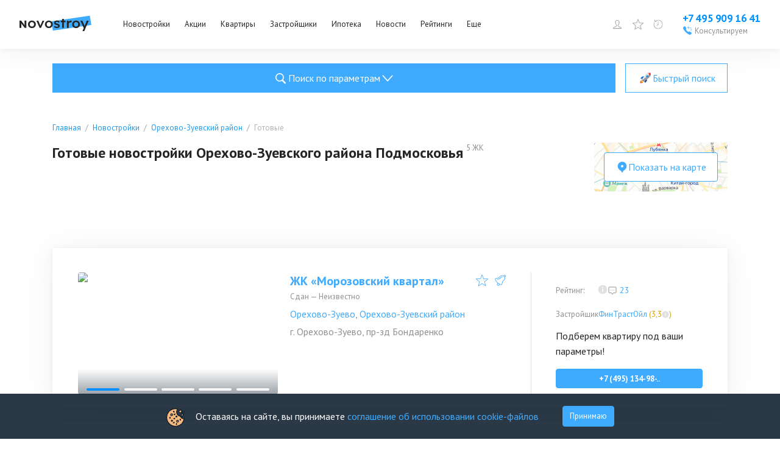

--- FILE ---
content_type: text/html; charset=utf-8
request_url: https://www.novostroy.ru/buildings/rayon-orekhovo-zuevskiy-mo/ready/
body_size: 55092
content:
<!DOCTYPE html><html lang="ru"><head><meta charSet="utf-8"/><script type="application/ld+json">{"@context":"https://schema.org","@type":"Organization","name":"Новострой","legalName":"Новострой","url":"https://www.novostroy.ru/","logo":"https://www.novostroy.ru/regions/img/icons/icon_48x48.png","address":"Москва","email":"info@novostroy.ru","telephone":"+7 499 490-02-56","image":"https://www.novostroy.ru/regions/img/novostroy_logo.svg","sameAs":["https://vk.com/novostroy_su","https://t.me/telejka_novostroyki","https://www.youtube.com/user/NovostroySu","https://dzen.yandex.ru/novostroy.ru"],"contactPoint":[{"@type":"ContactPoint","telephone":"+7 499 490-02-56","email":"info@novostroy.ru","contactType":"customer service","areaServed":"RU","availableLanguage":["Russian"]}]}</script><meta name="viewport" content="width=device-width"/><title>Готовые новостройки Орехово-Зуевского района Подмосковья в 5 ЖК</title><meta name="description" content="Готовые новостройки Орехово-Зуевского района Подмосковья ➤ ✔ Удобный поиск. ✔ Планировки. ✔ Отзывы реальных покупателей. ✔ Рейтинг экспертов. ✔ Фото. ✔ Расположение на карте."/><meta name="keywords" content="готовые сдан построен новостройки Орехово-Зуевского района Подмосковья"/><link rel="canonical" href="https://www.novostroy.ru/buildings/rayon-orekhovo-zuevskiy-mo/ready/"/><script type="application/ld+json">{"@context":"https://schema.org","@type":"Product","name":"Готовые новостройки Орехово-Зуевского района Подмосковья","description":"5 ЖК","brand":{"@type":"Brand","name":"Новострой"},"aggregateRating":{"@type":"AggregateRating","ratingValue":"3.5","reviewCount":19}}</script><script type="application/ld+json">{"@type":"BreadcrumbList","@context":"https://schema.org","itemListElement":[{"@type":"ListItem","position":1,"item":{"@type":"Thing","name":"Главная","@id":"https://www.novostroy.ru/"}},{"@type":"ListItem","position":2,"item":{"@type":"Thing","name":"Новостройки","@id":"https://www.novostroy.ru/buildings"}},{"@type":"ListItem","position":3,"item":{"@type":"Thing","name":"Орехово-Зуевский район","@id":"https://www.novostroy.ru/buildings/rayon-orekhovo-zuevskiy-mo/"}},{"@type":"ListItem","position":4,"item":{"@type":"Thing","name":"Готовые","@id":"https://www.novostroy.ru/rayon-orekhovo-zuevskiy-mo/ready"}}]}</script><script type="application/ld+json">{"@context":"https://schema.org","@type":"FAQPage","mainEntity":[{"@type":"Question","name":"🏠 Как купить квартиру в новостройке в Орехово-Зуевском районе?","acceptedAnswer":{"@type":"Answer","text":"🔑 Купить квартиру в Орехово-Зуевском районе можно, воспользовавшись базой жилых комплексов Novostroy.ru.✅ В каталоге новостроек представлено  в 5 жилых комплексах в Орехово-Зуевском районе Москвы.🔍Чтобы найти подходящий вариант, воспользуйтесь формой поиска и фильтрами.📊 С целью облегчить процесс выбора квартиры, в карточках объектов представлены:- цены,- характеристики,- условия покупки,- 3D-планировки,- время в пути до ближайших станций метро."}},{"@type":"Question","name":"👪 Какие отзывы на квартиры в новостройках в Орехово-Зуевском районе?","acceptedAnswer":{"@type":"Answer","text":"👍 В карточках жилых комплексов вы найдете отзывы на квартиры в Орехово-Зуевском районе от реальных покупателей.🏡 Они помогут получить представление о новостройке, квартирах и удобстве местоположения жилого комплекса.⭐️ Здесь же можно задать вопрос либо оставить отзыв, полезный другим покупателям."}}]}</script><meta name="next-head-count" content="10"/><link rel="apple-touch-icon" href="/regions/img/icons/icon_16x16.png"/><link rel="apple-touch-icon" sizes="16x16" href="/regions/img/icons/icon_16x16.png"/><link rel="apple-touch-icon" sizes="32x32" href="/regions/img/icons/icon_32x32.png"/><link rel="apple-touch-icon" sizes="48x48" href="/regions/img/icons/icon_48x48.png"/><link rel="apple-touch-icon" sizes="144x144" href="/regions/img/icons/icon_144x144.png"/><link rel="apple-touch-icon" sizes="180x180" href="/regions/img/icons/icon_180x180.png"/><link rel="icon" type="image/png" href="/regions/img/icons/icon_180x180.png"/><link rel="manifest" href="/manifest.json"/><meta name="referrer" content="origin-when-crossorigin"/><meta name="loginza-verification" content="2356dbfd536157835f29b2642f42903f"/><meta name="yandex-verification" content="69859cf38076bd6b"/><meta name="google-site-verification" content="rJLryPZrK3B8F_5Fn6bz3bSo4M28ttZmu8ag04O0Z3A"/><meta name="google-site-verification" content="Tjive30Z3d4rXiP_NcLnkjUxw3LpKyaXcGFf-7iCST4"/><meta name="google-site-verification" content="woPdSgPo7ysXpCjqt-I5Yk-p8hEfToNf2TXSwniAEhA"/><meta name="cmsmagazine" content="72205f4ce051f39bcf406e6d40565d3f"/><meta name="pmail-verification" content="f710a0540d735725626ec11d58a8b8fe"/><link rel="alternate" type="application/rss+xml" title="RSS Новости Москвы" href="/rss/"/><script defer="" src="https://code.jquery.com/jquery-3.6.0.min.js" integrity="sha256-/xUj+3OJU5yExlq6GSYGSHk7tPXikynS7ogEvDej/m4=" crossorigin="anonymous"></script><script defer="" src="/tmpsrc/jQuery.Brazzers-Carousel.custom.js"></script><script defer="" src="/tmpsrc/slick.js"></script><script defer="" src="/tmpsrc/fortuneWheel.js"></script><link data-next-font="" rel="preconnect" href="/" crossorigin="anonymous"/><link rel="preload" href="/_next/static/css/75f03c2db91a9570.css" as="style"/><link rel="stylesheet" href="/_next/static/css/75f03c2db91a9570.css" data-n-g=""/><link rel="preload" href="/_next/static/css/40d8af293683fe5c.css" as="style"/><link rel="stylesheet" href="/_next/static/css/40d8af293683fe5c.css" data-n-p=""/><link rel="preload" href="/_next/static/css/c5a33cb7f99e3fc5.css" as="style"/><link rel="stylesheet" href="/_next/static/css/c5a33cb7f99e3fc5.css" data-n-p=""/><link rel="preload" href="/_next/static/css/c5b36f327d9d368f.css" as="style"/><link rel="stylesheet" href="/_next/static/css/c5b36f327d9d368f.css"/><link rel="preload" href="/_next/static/css/90e44045efdff119.css" as="style"/><link rel="stylesheet" href="/_next/static/css/90e44045efdff119.css"/><link rel="preload" href="/_next/static/css/b69bb05989568d76.css" as="style"/><link rel="stylesheet" href="/_next/static/css/b69bb05989568d76.css"/><link rel="preload" href="/_next/static/css/284d11cc637f6904.css" as="style"/><link rel="stylesheet" href="/_next/static/css/284d11cc637f6904.css"/><noscript data-n-css=""></noscript><script defer="" nomodule="" src="/_next/static/chunks/polyfills-c67a75d1b6f99dc8.js"></script><script defer="" src="/_next/static/chunks/9088.eadf79bc061cfd55.js"></script><script defer="" src="/_next/static/chunks/3253-d4eb1b9af22a1f09.js"></script><script defer="" src="/_next/static/chunks/8500.a55f97b8b3eb54ba.js"></script><script defer="" src="/_next/static/chunks/6066-f2b97e0f04e3d3fa.js"></script><script defer="" src="/_next/static/chunks/6502-fc7e985058c4b7a7.js"></script><script defer="" src="/_next/static/chunks/7536-06823562086c6a50.js"></script><script defer="" src="/_next/static/chunks/9794-6f01f578bd3c4ab5.js"></script><script defer="" src="/_next/static/chunks/2236-da8f9358485fabdb.js"></script><script defer="" src="/_next/static/chunks/6851-f93287af28eab673.js"></script><script defer="" src="/_next/static/chunks/1573-8be2e3e7e0a3b7c8.js"></script><script defer="" src="/_next/static/chunks/234-158b431d6b187889.js"></script><script defer="" src="/_next/static/chunks/3454-14d3d8c26f485e43.js"></script><script defer="" src="/_next/static/chunks/1889-847240e488580377.js"></script><script defer="" src="/_next/static/chunks/building-list-chunk-c0e0eead25723444.js"></script><script src="/_next/static/chunks/webpack-25e3485f846b55e5.js" defer=""></script><script src="/_next/static/chunks/framework-ca706bf673a13738.js" defer=""></script><script src="/_next/static/chunks/main-b9fb8cec39d486fe.js" defer=""></script><script src="/_next/static/chunks/pages/_app-9788ec59da03a27d.js" defer=""></script><script src="/_next/static/chunks/6265-42416097225786dc.js" defer=""></script><script src="/_next/static/chunks/1824-693607c164c16705.js" defer=""></script><script src="/_next/static/chunks/5867-ee6f05bf75356191.js" defer=""></script><script src="/_next/static/chunks/2213-54bae5b877d96e8d.js" defer=""></script><script src="/_next/static/chunks/pages/buildings/%5B%5B...path%5D%5D-2f591f586d8f4c37.js" defer=""></script><script src="/_next/static/1fpA_I4Hlj2jGHY9GWSsr/_buildManifest.js" defer=""></script><script src="/_next/static/1fpA_I4Hlj2jGHY9GWSsr/_ssgManifest.js" defer=""></script></head><body><script>
                       (function(m,e,t,r,i,k,a){m[i]=m[i]||function(){(m[i].a=m[i].a||[]).push(arguments)};
                       m[i].l=1*new Date();
                       for (var j = 0; j < document.scripts.length; j++) {if (document.scripts[j].src === r) { return; }}
                       k=e.createElement(t),a=e.getElementsByTagName(t)[0],k.async=1,k.src=r,a.parentNode.insertBefore(k,a)})
                       (window, document, "script", "https://mc.yandex.ru/metrika/tag.js", "ym");
                    
                       ym(16498615, "init", {
                            clickmap:true,
                            trackLinks:true,
                            accurateTrackBounce:true,
                            webvisor:true,
                            trackHash:true
                       });
                       
                       window.ymMy = function (action, goal) {
                            window.ym(16498615, action, goal);
                       };
                  </script><noscript><div><img src="https://mc.yandex.ru/watch/16498615" style="position:absolute;left:-9999px" alt=""/></div></noscript><div id="__next"><style>
    #nprogress {
      pointer-events: none;
    }
    #nprogress .bar {
      background: #29D;
      position: fixed;
      z-index: 9999;
      top: 0;
      left: 0;
      width: 100%;
      height: 3px;
    }
    #nprogress .peg {
      display: block;
      position: absolute;
      right: 0px;
      width: 100px;
      height: 100%;
      box-shadow: 0 0 10px #29D, 0 0 5px #29D;
      opacity: 1;
      -webkit-transform: rotate(3deg) translate(0px, -4px);
      -ms-transform: rotate(3deg) translate(0px, -4px);
      transform: rotate(3deg) translate(0px, -4px);
    }
    #nprogress .spinner {
      display: block;
      position: fixed;
      z-index: 1031;
      top: 15px;
      right: 15px;
    }
    #nprogress .spinner-icon {
      width: 18px;
      height: 18px;
      box-sizing: border-box;
      border: solid 2px transparent;
      border-top-color: #29D;
      border-left-color: #29D;
      border-radius: 50%;
      -webkit-animation: nprogresss-spinner 400ms linear infinite;
      animation: nprogress-spinner 400ms linear infinite;
    }
    .nprogress-custom-parent {
      overflow: hidden;
      position: relative;
    }
    .nprogress-custom-parent #nprogress .spinner,
    .nprogress-custom-parent #nprogress .bar {
      position: absolute;
    }
    @-webkit-keyframes nprogress-spinner {
      0% {
        -webkit-transform: rotate(0deg);
      }
      100% {
        -webkit-transform: rotate(360deg);
      }
    }
    @keyframes nprogress-spinner {
      0% {
        transform: rotate(0deg);
      }
      100% {
        transform: rotate(360deg);
      }
    }
  </style><div id="header" class="Header_header__ZE333 undefined"><div class="Header_container__vUgH9"><button aria-label="Открыть меню" class="ToggleMobileMenu_toggleMobileMenu__huaWm"><svg width="24" height="24" viewBox="0 0 24 24" fill="none" xmlns="http://www.w3.org/2000/svg"><line x1="3" y1="5" x2="21" y2="5" stroke="black" stroke-width="2" stroke-linecap="round"></line><line x1="3" y1="11" x2="21" y2="11" stroke="black" stroke-width="2" stroke-linecap="round"></line><line x1="3" y1="17" x2="21" y2="17" stroke="black" stroke-width="2" stroke-linecap="round"></line></svg></button><div class="Logo_logo__vBRmh"><a class="Logo_logo__link__wkU1N" target="_self" rel="noreferrer" href="/"><img alt="Novostroy" loading="lazy" width="118" height="26" decoding="async" data-nimg="1" style="color:transparent" src="https://www.novostroy.ru/regions/img/novostroy_logo.svg"/></a></div><div class="Menu_menu__vd7aw"><ul class="Menu_menu__list__EgEKH"><li class="Menu_menu__item__8HYDk Menu_menu__item__has_submenu__YbadL"><div class="Menu_menu__btn__ZGtbP"><a class="Menu_menu__link__uFxYK" href="/buildings/" target="_self" rel="noreferrer">Новостройки</a></div><div class="Menu_submenu_wrapper__ND6ff" style="left:0"><ul class="Menu_submenu__9wY4E"><li class="Menu_submenu__item__Kt8OM"><a class="Menu_submenu__link__K3J7X" href="/buildings/" target="_self" rel="noreferrer">Жилые комплексы</a></li><li class="Menu_submenu__item__Kt8OM"><a class="Menu_submenu__link__K3J7X" href="/buildings/map/" target="_self" rel="noreferrer">ЖК на карте</a></li><li class="Menu_submenu__item__Kt8OM"><a class="Menu_submenu__link__K3J7X" href="/buildings/multi-functional/" target="_self" rel="noreferrer">Апартаменты</a></li><li class="Menu_submenu__item__Kt8OM"><a class="Menu_submenu__link__K3J7X" href="/buildings/mgk/" target="_self" rel="noreferrer">Малоэтажные ЖК</a></li><li class="Menu_submenu__item__Kt8OM"><a class="Menu_submenu__link__K3J7X" href="/settlements/" target="_self" rel="noreferrer">Коттеджные поселки</a></li><li class="Menu_submenu__item__Kt8OM"><a class="Menu_submenu__link__K3J7X" href="/buildings/townhouses/" target="_self" rel="noreferrer">Таунхаусы и дуплексы</a></li></ul></div></li><li class="Menu_menu__item__8HYDk Menu_menu__item__has_submenu__YbadL"><div class="Menu_menu__btn__ZGtbP"><a class="Menu_menu__link__uFxYK" href="/buildings/promos/" target="_self" rel="noreferrer">Акции</a></div><div class="Menu_submenu_wrapper__ND6ff" style="left:0"><ul class="Menu_submenu__9wY4E"><li class="Menu_submenu__item__Kt8OM"><a class="Menu_submenu__link__K3J7X" href="/buildings/promos/" target="_self" rel="noreferrer">Все акции</a></li><li class="Menu_submenu__item__Kt8OM"><a class="Menu_submenu__link__K3J7X" href="/buildings/present/" target="_self" rel="noreferrer">Подарки</a></li><li class="Menu_submenu__item__Kt8OM"><a class="Menu_submenu__link__K3J7X" href="/buildings/discount/" target="_self" rel="noreferrer">Скидки</a></li><li class="Menu_submenu__item__Kt8OM"><a class="Menu_submenu__link__K3J7X" href="/buildings/sales-start/" target="_self" rel="noreferrer">Старт продаж</a></li><li class="Menu_submenu__item__Kt8OM"><a class="Menu_submenu__link__K3J7X" href="/buildings/mortgage-profit/" target="_self" rel="noreferrer">Выгодная ипотека</a></li></ul></div></li><li class="Menu_menu__item__8HYDk Menu_menu__item__has_submenu__YbadL"><div class="Menu_menu__btn__ZGtbP"><a class="Menu_menu__link__uFxYK" href="/new-flats/" target="_self" rel="noreferrer">Квартиры</a></div></li><li class="Menu_menu__item__8HYDk Menu_menu__item__has_submenu__YbadL"><div class="Menu_menu__btn__ZGtbP"><a class="Menu_menu__link__uFxYK" href="/companies/" target="_self" rel="noreferrer">Застройщики</a></div></li><li class="Menu_menu__item__8HYDk Menu_menu__item__has_submenu__YbadL"><div class="Menu_menu__btn__ZGtbP"><a class="Menu_menu__link__uFxYK" href="/mortgage/" target="_self" rel="noreferrer">Ипотека</a></div><div class="Menu_submenu_wrapper__ND6ff" style="left:0"><ul class="Menu_submenu__9wY4E"><li class="Menu_submenu__item__Kt8OM"><a class="Menu_submenu__link__K3J7X" href="/mortgage/" target="_self" rel="noreferrer">Программы</a></li><li class="Menu_submenu__item__Kt8OM"><a class="Menu_submenu__link__K3J7X" href="/buildings/semejnaya-ipoteka/" target="_self" rel="noreferrer">Семейная ипотека</a></li><li class="Menu_submenu__item__Kt8OM"><a class="Menu_submenu__link__K3J7X" href="/buildings/materinskiy-kapital/" target="_self" rel="noreferrer">Мат. капитал</a></li><li class="Menu_submenu__item__Kt8OM"><a class="Menu_submenu__link__K3J7X" href="/buildings/military-mortgage/" target="_self" rel="noreferrer">Военная ипотека</a></li><li class="Menu_submenu__item__Kt8OM"><a class="Menu_submenu__link__K3J7X" href="/buildings/it-ipoteka/" target="_self" rel="noreferrer">IT-ипотека</a></li><li class="Menu_submenu__item__Kt8OM"><a class="Menu_submenu__link__K3J7X" href="/mortgage/calc/" target="_self" rel="noreferrer">Ипотечный калькулятор</a></li><li class="Menu_submenu__item__Kt8OM"><a class="Menu_submenu__link__K3J7X" href="/banks/" target="_self" rel="noreferrer">Банки</a></li></ul></div></li><li class="Menu_menu__item__8HYDk Menu_menu__item__has_submenu__YbadL"><div class="Menu_menu__btn__ZGtbP"><a class="Menu_menu__link__uFxYK" target="_self" rel="noreferrer" href="/news/">Новости</a></div></li><li class="Menu_menu__item__8HYDk Menu_menu__item__has_submenu__YbadL"><div class="Menu_menu__btn__ZGtbP"><a class="Menu_menu__link__uFxYK" target="_self" rel="noreferrer" href="/rating/">Рейтинги</a></div></li><li class="Menu_menu__item__8HYDk Menu_menu__item__has_submenu__YbadL"><div class="Menu_menu__btn__ZGtbP"><a class="Menu_menu__link__uFxYK" href="/" target="_self" rel="noreferrer">Еще</a></div><div class="Menu_submenu_wrapper__ND6ff" style="left:0"><ul class="Menu_submenu__9wY4E"><li class="Menu_submenu__item__Kt8OM"><a class="Menu_submenu__link__K3J7X" target="_self" rel="noreferrer" href="/articles/">Статьи</a></li><li class="Menu_submenu__item__Kt8OM"><a class="Menu_submenu__link__K3J7X" href="/agencies/" target="_self" rel="noreferrer">Агентства недвижимости</a></li></ul></div></li></ul></div><div class="Header_specLogosWrapper__zOiRC"></div><div class="UserMenu_buttons__qlOZh"><div class="UserMenu_user__fTEEG"><span class="UserMenu_user_link__UGSrs"><svg width="18" height="18" viewBox="0 0 18 18" fill="none" xmlns="http://www.w3.org/2000/svg"><path d="M10.3 11.4002V11.4813L10.3257 11.5583C10.5513 12.2351 11.1577 12.5696 11.7169 12.7854C12.0062 12.897 12.3231 12.9915 12.6311 13.0822C12.6511 13.0881 12.6711 13.0939 12.6911 13.0998C12.985 13.1863 13.2743 13.2713 13.5586 13.3717C14.1683 13.5868 14.694 13.8526 15.0704 14.2674C15.3649 14.592 15.5957 15.0389 15.6725 15.7002H2.32757C2.40442 15.0389 2.63516 14.592 2.9297 14.2674C3.30613 13.8526 3.83184 13.5868 4.44146 13.3717C4.72576 13.2713 5.01509 13.1862 5.30903 13.0998C5.32899 13.0939 5.34896 13.0881 5.36896 13.0822C5.677 12.9915 5.99394 12.897 6.28321 12.7854C6.84243 12.5696 7.44878 12.2351 7.67439 11.5583L7.70005 11.4813V11.4002V10.2002V9.88993L7.42206 9.75217C7.42662 9.75443 7.42563 9.75365 7.41925 9.74859C7.40396 9.73646 7.35773 9.6998 7.28263 9.62161C7.1898 9.52498 7.08136 9.39485 6.97632 9.24577C6.75515 8.93183 6.6 8.60618 6.5737 8.37295L6.52734 7.96189L6.12752 7.93139C6.12175 7.92759 6.11098 7.91899 6.09633 7.90137C6.0535 7.84988 5.96988 7.709 5.92841 7.38458L5.92841 7.38454C5.91476 7.27787 5.93659 7.21917 5.95084 7.19175C5.96178 7.17069 5.97238 7.16016 5.97501 7.1575L6.36698 6.93193L6.16879 6.51529C6.16886 6.51543 6.16885 6.51542 6.16877 6.51525L6.16872 6.51514L6.16864 6.51497L6.16852 6.51471L6.16845 6.51457L6.16747 6.51243L6.1602 6.49632C6.15343 6.48108 6.14306 6.45717 6.13029 6.42587C6.10465 6.36303 6.06984 6.27174 6.03498 6.16199C5.96342 5.93676 5.90005 5.65977 5.90005 5.40078C5.90005 4.50049 6.14147 3.73234 6.61918 3.19533C7.08787 2.66845 7.84019 2.30078 9.00005 2.30078C9.5672 2.30078 9.90731 2.48325 10.1007 2.63962C10.2009 2.72057 10.2678 2.79972 10.3078 2.85452C10.3277 2.88183 10.3405 2.90266 10.3471 2.91394C10.349 2.9172 10.3503 2.91963 10.3512 2.92117L10.4837 3.20078H10.8C11.2112 3.20078 11.511 3.39447 11.7322 3.7622C11.9662 4.15128 12.1 4.7271 12.1 5.40078C12.1 5.69468 12.0353 5.97214 11.9666 6.18151C11.9327 6.28473 11.8991 6.36764 11.8748 6.4231C11.8627 6.45074 11.853 6.47129 11.8469 6.48385L11.8407 6.49648C11.8404 6.49695 11.8403 6.49731 11.8401 6.49757C11.84 6.49789 11.8399 6.49804 11.8399 6.49803L11.6165 6.92237L12.0253 7.1576C12.0278 7.16021 12.0384 7.17067 12.0493 7.19164C12.0634 7.21881 12.0854 7.27746 12.0717 7.38458C12.0302 7.709 11.9466 7.84988 11.9038 7.90138C11.8891 7.91899 11.8783 7.92759 11.8726 7.93139L11.4728 7.96189L11.4264 8.37295C11.4001 8.60618 11.2449 8.93183 11.0238 9.24577C10.9187 9.39485 10.8103 9.52498 10.7175 9.62161C10.6424 9.6998 10.5961 9.73646 10.5808 9.74859C10.5745 9.75365 10.5735 9.75443 10.578 9.75217L10.3 9.88993V10.2002V11.4002ZM6.13232 7.93404C6.13231 7.93408 6.13178 7.93389 6.13078 7.93336L6.13232 7.93404ZM11.8678 7.93404C11.8678 7.934 11.8683 7.93374 11.8693 7.93336L11.8678 7.93404Z" stroke="#0090FF"></path></svg></span><div class="UserMenu_menu__ywCgT"><ul><li><button class="UserMenu_login__ZirWK UserMenu_login__cabinet__aVO5K">Войти или зарегистрироваться</button></li><li><a class="UserMenu_login__ZirWK UserMenu_login__add_object__vZhbD" href="/site/add/" target="_self" rel="noreferrer">Добавить объект</a></li></ul></div></div><span><span class="UserMenu_favorites_button__gVVB8"><svg width="24" height="24" viewBox="0 0 24 24" fill="none" xmlns="http://www.w3.org/2000/svg"><path d="M12 0.47998C11.9032 0.480064 11.8088 0.50938 11.729 0.564086C11.6492 0.618791 11.5878 0.696332 11.5528 0.786543L8.59312 8.41686L0.455623 8.83217C0.358757 8.83707 0.265648 8.8712 0.188561 8.93006C0.111474 8.98892 0.0540241 9.06976 0.0237797 9.16191C-0.00646467 9.25406 -0.00808521 9.35322 0.0191316 9.44631C0.0463483 9.5394 0.101126 9.62207 0.176248 9.68342L6.51281 14.864L4.43156 22.725C4.40671 22.8186 4.41075 22.9175 4.44313 23.0087C4.47551 23.1 4.53473 23.1793 4.613 23.2363C4.69128 23.2933 4.78496 23.3252 4.88174 23.328C4.97853 23.3308 5.07389 23.3043 5.15531 23.2519L12 18.8587L18.8447 23.2519C18.9261 23.3043 19.0215 23.3308 19.1183 23.328C19.215 23.3252 19.3087 23.2933 19.387 23.2363C19.4653 23.1793 19.5245 23.1 19.5569 23.0087C19.5892 22.9175 19.5933 22.8186 19.5684 22.725L17.4872 14.864L23.8237 9.68342C23.8989 9.62207 23.9536 9.5394 23.9809 9.44631C24.0081 9.35322 24.0065 9.25406 23.9762 9.16191C23.946 9.06976 23.8885 8.98892 23.8114 8.93006C23.7343 8.8712 23.6412 8.83707 23.5444 8.83217L15.4069 8.41686L12.4472 0.786543C12.4122 0.696332 12.3508 0.618791 12.271 0.564086C12.1912 0.50938 12.0967 0.480064 12 0.47998ZM12 2.28654L14.6241 9.05342C14.6576 9.13984 14.7155 9.21469 14.7907 9.26893C14.8659 9.32316 14.9552 9.35446 15.0478 9.35904L22.2525 9.72748L16.6406 14.3165C16.5693 14.3748 16.5163 14.4524 16.4879 14.54C16.4594 14.6276 16.4568 14.7216 16.4803 14.8106L18.3244 21.7772L12.2597 17.8837C12.1822 17.8339 12.0921 17.8074 12 17.8074C11.9079 17.8074 11.8178 17.8339 11.7403 17.8837L5.67562 21.7772L7.51969 14.8106C7.54317 14.7216 7.54055 14.6276 7.51212 14.54C7.4837 14.4524 7.43067 14.3748 7.35937 14.3165L1.7475 9.72748L8.95219 9.35904C9.04479 9.35446 9.13408 9.32316 9.20928 9.26893C9.28448 9.21469 9.34236 9.13984 9.37594 9.05342L12 2.28654Z" fill="#3FABFF"></path></svg><span class="UserMenu_favorites_count__1cIv9">0</span><span class="UserMenu_favorites_tooltip__wz7KA">Избранное</span></span></span><a href="/buildings/viewed/" target="_self" rel="noreferrer"><span class="UserMenu_viewed_button__MvKoG"><svg xmlns="http://www.w3.org/2000/svg" fill="none" viewBox="0 0 20 20"><g clip-path="url(#a)"><path fill="#3FABFF" d="M3.163.387a.467.467 0 0 0-.05.013.4.4 0 0 0-.313.4v4h4a.402.402 0 0 0 .352-.198.404.404 0 0 0 0-.404A.402.402 0 0 0 6.8 4H4.138A8.337 8.337 0 0 1 10 1.6c4.666 0 8.4 3.734 8.4 8.4s-3.734 8.4-8.4 8.4A8.366 8.366 0 0 1 1.6 10c0-1.373.34-2.717.913-3.863L1.8 5.775A9.534 9.534 0 0 0 .8 10c0 5.094 4.106 9.2 9.2 9.2 5.094 0 9.2-4.106 9.2-9.2 0-5.094-4.106-9.2-9.2-9.2a9.168 9.168 0 0 0-6.4 2.6V.8a.398.398 0 0 0-.437-.413ZM9.6 3.6v5.712a.793.793 0 0 0-.375.888l-2.712 2.713.575.575L9.8 10.774a.8.8 0 0 0 1-.775.793.793 0 0 0-.4-.688V3.6h-.8Z"></path></g><defs><clipPath id="a"><path fill="#fff" d="M0 0h20v20H0z"></path></clipPath></defs></svg><span class="UserMenu_viewed_count__Uv1mF">0</span><span class="UserMenu_viewed_tooltip__3K2AI">Просмотренное</span></span></a></div><div class="Phone_phone__qmVDZ"><a href="tel: +74959091641" class="Phone_phone__number__mdW_r" aria-label="Проконсультироваться по телефону">+7 495 909 16 41</a><a href="tel: +74959091641" class="Phone_phone__numberMobile__R3mbn" aria-label="Проконсультироваться по телефону"></a><button class="Phone_consultation__FsyWv"><div class="Phone_consultation__icon___6d9Q"><svg width="16" height="16" viewBox="0 0 16 16" fill="none" xmlns="http://www.w3.org/2000/svg"><g clip-path="url(#clip0_2954_18606)"><path d="M10.5702 0.957476C10.4865 0.954976 10.4065 0.986226 10.3452 1.04248L7.96396 3.19998L10.3452 5.35623C10.429 5.43748 10.5502 5.46622 10.6615 5.43248C10.7727 5.39748 10.8565 5.30498 10.8802 5.19123C10.904 5.07623 10.864 4.95872 10.7752 4.88373L9.27021 3.51998H11.8402C12.939 3.51998 13.7602 4.31123 13.7602 5.43998V8.31997H14.4002V5.43998C14.4002 3.98748 13.2602 2.87998 11.8402 2.87998H9.27021L10.7752 1.51748C10.874 1.42998 10.909 1.29123 10.864 1.16623C10.819 1.04248 10.7015 0.959976 10.5702 0.957476ZM3.62146 0.962476C3.42646 0.974976 3.21771 1.04498 3.01646 1.18498C2.99521 1.19873 0.93396 2.69248 0.96021 3.53123C1.03646 5.92623 3.36771 8.74497 5.31021 10.6887C7.25271 12.63 10.0702 14.9612 12.4752 15.04H12.4902C13.3227 15.04 14.7977 13.0037 14.8115 12.9837C14.979 12.745 15.059 12.4712 15.0352 12.2125C15.0127 11.9562 14.8952 11.7362 14.7127 11.6087C14.4952 11.4562 12.134 9.88622 11.8465 9.70997C11.5652 9.53747 11.1515 9.56497 10.7427 9.78122C10.5115 9.90372 9.80396 10.3062 9.47396 10.495C9.18271 10.2912 8.47271 9.75122 7.36021 8.63872C6.24646 7.52622 5.70646 6.81497 5.50396 6.52497C5.69271 6.19497 6.09521 5.48748 6.21646 5.25623C6.43646 4.83998 6.46271 4.42373 6.28521 4.14623C6.11646 3.87748 4.55396 1.50998 4.38896 1.28123C4.23646 1.06998 3.94771 0.938726 3.62146 0.962476Z" fill="#3FABFF"></path></g><defs><clipPath id="clip0_2954_18606"><rect width="16" height="16" fill="white"></rect></clipPath></defs></svg></div><span class="Phone_consultation__caption__HInOm">Консультируем</span></button></div></div><div class="Notifications_container__B_WWr"></div><div class="Header_mobileMenu__c32Wd"></div></div><main class="BuildingListLayout_newLayout__wdqp_"><div class="BuildingListLayout_formWrapper__MUj3l"><div><div class="CollapseDesktopSearchForm_buttons__DiD0e"><button type="button" class="MainButton_primary__vUSk7 MainButton_big__IjaoW"><div class="MainButton_icon___3Lr3"><svg width="27" height="27" viewBox="0 0 32 32" fill="none" xmlns="http://www.w3.org/2000/svg"><path d="M14.16 6C9.64875 6 6 9.64875 6 14.16C6 18.6713 9.64875 22.32 14.16 22.32C15.7706 22.32 17.2613 21.8475 18.525 21.045L24.42 26.94L26.46 24.9L20.64 19.095C21.6863 17.7225 22.32 16.0219 22.32 14.16C22.32 9.64875 18.6713 6 14.16 6ZM14.16 7.92C17.6156 7.92 20.4 10.7044 20.4 14.16C20.4 17.6156 17.6156 20.4 14.16 20.4C10.7044 20.4 7.92 17.6156 7.92 14.16C7.92 10.7044 10.7044 7.92 14.16 7.92Z" fill="#ffffff"></path></svg></div>Поиск по параметрам<div class="CollapseDesktopSearchForm_arrow__kuePB"><svg width="12" height="8" viewBox="0 0 12 8" fill="none" xmlns="http://www.w3.org/2000/svg"><path d="M11.6699 1.47831C11.6699 1.24898 11.5432 1.0438 11.3507 0.958209C11.1581 0.871525 10.9377 0.923096 10.793 1.08659L6.04626 6.30736L1.29951 1.08659C1.17182 0.939555 0.981269 0.880303 0.801694 0.931874C0.623117 0.983446 0.483449 1.13706 0.436561 1.33347C0.389671 1.53098 0.443543 1.74056 0.577227 1.88101L5.68511 7.49898C5.88464 7.71844 6.20787 7.71844 6.4074 7.49898L11.5153 1.88101C11.6141 1.77457 11.6699 1.62973 11.6699 1.47831Z" fill="#3FABFF"></path></svg></div></button><button class="MainButton_secondary__wl1qR MainButton_big__IjaoW"><div class="MainButton_icon___3Lr3"><svg width="24" height="24" fill="none" xmlns="http://www.w3.org/2000/svg"><path d="M10.233 9.526c-.796.189-1.621.068-2.474-.353-1.505.896-2.77 1.982-3.874 3.197l3.873 1.752 2.475-4.596Z" fill="url(#:R1kpcv6:-a)"></path><path d="M14.476 13.768c-.189.796-.068 1.621.353 2.474-.896 1.505-1.982 2.77-3.197 3.874L9.88 16.243l4.596-2.475Z" fill="url(#:R1kpcv6:-b)"></path><path d="M20.533 3.89a.48.48 0 0 0-.423-.422c-2.424-.274-5.69-.115-7.71 2.567l-5.674 7.761 1.74 1.74 1.739 1.74 7.761-5.674c2.682-2.02 2.841-5.287 2.567-7.711Z" fill="url(#:R1kpcv6:-c)"></path><path d="M9.527 18.011 5.99 14.476l1.06-.354 2.83 2.828-.354 1.061Z" fill="url(#:R1kpcv6:-d)"></path><path d="m8.63 17.111-.87-.87-.87-.869s-1.945-.005-2.865 1.647c.479.024.383.381-.107.801-.286.246-.464.702-.465 1.108.476-.138.357.79.048 1.573.782-.31 1.711-.429 1.572.047.407-.001.86-.18 1.107-.466.42-.49.778-.584.803-.105 1.652-.92 1.647-2.866 1.647-2.866Z" fill="url(#:R1kpcv6:-e)"></path><path d="m8.496 16.978-.736-.736-.736-.736c-.468.044-1.773.484-2.603 1.485.259.158.183.56-.014.798-.158.192-.614.483-.792 1.042.384-.075.53.429.183 1.373.944-.346 1.448-.201 1.373.183.56-.178.85-.634 1.042-.792.238-.197.64-.273.798-.014 1-.83 1.44-2.135 1.485-2.603Z" fill="url(#:R1kpcv6:-f)"></path><path d="M7.2 16.785c-.856 1.136-1.985 1.07-2.98 2.987 1.204-1.4 2.494-1.333 2.98-2.987Z" fill="url(#:R1kpcv6:-g)"></path><path d="M5.435 19.974c.73-1.65 1.626-1.177 2.504-2.387-.557 1.69-1.557 1.54-2.504 2.387Z" fill="url(#:R1kpcv6:-h)"></path><path d="M5.498 17.843c.415-1.067 1.021-.828 1.554-1.597-.297 1.1-.958 1.073-1.554 1.597Z" fill="url(#:R1kpcv6:-i)"></path><path d="M4.14 20.128c.518-.86.967-.548 1.53-1.127-.43.91-.959.771-1.53 1.127Z" fill="url(#:R1kpcv6:-j)"></path><path d="M3.842 19.221c.862-.197.686-.743 1.312-1.083-.886.093-.88.655-1.312 1.083Z" fill="url(#:R1kpcv6:-k)"></path><path d="M6.741 18.294c.965-.486.677-1.01 1.348-1.572-1.01.383-.915.979-1.348 1.572Z" fill="url(#:R1kpcv6:-l)"></path><path d="M4.067 18.414c1.638-.723 1.406-1.579 2.631-2.44-1.664.555-1.751 1.514-2.63 2.44Z" fill="url(#:R1kpcv6:-m)"></path><path d="m7.768 16.54-.354-.354 3.536-3.536.354.354-3.536 3.535Z" fill="url(#:R1kpcv6:-n)"></path><path d="m12.133 12.174-.354-.354-.83.83.354.353.83-.83Z" fill="#288BD7"></path><path d="M20.26 8.24c.439-1.476.421-3.035.273-4.349a.48.48 0 0 0-.423-.422c-1.313-.149-2.873-.166-4.348.272L20.26 8.24Z" fill="url(#:R1kpcv6:-o)"></path><path d="m19.919 9.16-5.077-5.077c-.057.026-.114.049-.17.076l5.171 5.17c.027-.055.05-.112.076-.169Z" fill="url(#:R1kpcv6:-p)"></path><path d="M19.99 9.002 15 4.012c-.058.024-.114.05-.17.076l5.083 5.083c.026-.056.052-.112.076-.17Z" fill="url(#:R1kpcv6:-q)"></path><path d="m14.892 13.849-4.74-4.74-.103.142 4.702 4.701.141-.103Z" fill="url(#:R1kpcv6:-r)"></path><path d="M15.024 13.752 10.25 8.977l-.104.141 4.738 4.738.142-.104Z" fill="url(#:R1kpcv6:-s)"></path><path d="M15.035 12.68a3.084 3.084 0 1 0 0-6.17 3.084 3.084 0 0 0 0 6.17Z" fill="url(#:R1kpcv6:-t)"></path><path d="M14.83 11.9a2.727 2.727 0 1 0 0-5.456 2.727 2.727 0 0 0 0 5.455Z" fill="url(#:R1kpcv6:-u)"></path><path d="M14.83 11.4a2.229 2.229 0 1 0-.001-4.457 2.229 2.229 0 0 0 0 4.457Z" fill="url(#:R1kpcv6:-v)"></path><path d="M14.83 11.172a2 2 0 1 0-.001-4 2 2 0 0 0 0 4Z" fill="url(#:R1kpcv6:-w)"></path><path d="M15.214 7.443c.119.119-.7.269-1.278.846-.577.577-.693 1.362-.811 1.244-.119-.119-.322-.951.398-1.67.64-.642 1.573-.538 1.691-.42Z" fill="url(#:R1kpcv6:-x)"></path><path d="M16.81 4.789a10.85 10.85 0 0 1 2.938-.84s-1.662-.433-3.639.14l.701.7Z" fill="url(#:R1kpcv6:-y)"></path><defs><linearGradient id=":R1kpcv6:-a" x1="7.146" y1="11.252" x2="8.399" y2="15.664" gradientUnits="userSpaceOnUse"><stop stop-color="#0B71D9"></stop><stop offset=".628" stop-color="#264774"></stop></linearGradient><linearGradient id=":R1kpcv6:-b" x1="14.306" y1="20.009" x2="12.511" y2="15.789" gradientUnits="userSpaceOnUse"><stop stop-color="#0B71D9"></stop><stop offset="1" stop-color="#264774"></stop></linearGradient><linearGradient id=":R1kpcv6:-d" x1="6.904" y1="14.665" x2="9.369" y2="17.17" gradientUnits="userSpaceOnUse"><stop stop-color="#0B71D9"></stop><stop offset="1" stop-color="#264774"></stop></linearGradient><linearGradient id=":R1kpcv6:-e" x1="7.27" y1="16.748" x2="3.827" y2="20.142" gradientUnits="userSpaceOnUse"><stop stop-color="#FF7900"></stop><stop offset="1" stop-color="#E51E25"></stop></linearGradient><linearGradient id=":R1kpcv6:-g" x1="9.695" y1="15.068" x2="3.505" y2="20.102" gradientUnits="userSpaceOnUse"><stop stop-color="#fff"></stop><stop offset=".404" stop-color="#FFDA4E"></stop><stop offset=".699" stop-color="#FF7900"></stop><stop offset=".975" stop-color="#E51F25"></stop></linearGradient><linearGradient id=":R1kpcv6:-h" x1="9.269" y1="16.525" x2="4.307" y2="20.837" gradientUnits="userSpaceOnUse"><stop stop-color="#fff"></stop><stop offset=".254" stop-color="#FFDA4E"></stop><stop offset=".594" stop-color="#FF7900"></stop><stop offset=".975" stop-color="#E51F25"></stop></linearGradient><linearGradient id=":R1kpcv6:-i" x1="8.229" y1="15.362" x2="4.035" y2="19.097" gradientUnits="userSpaceOnUse"><stop stop-color="#fff"></stop><stop offset=".28" stop-color="#FFDA4E"></stop><stop offset=".834" stop-color="#FF7900"></stop><stop offset=".943" stop-color="#E51F25"></stop></linearGradient><linearGradient id=":R1kpcv6:-j" x1="8.054" y1="17.761" x2="3.933" y2="20.172" gradientUnits="userSpaceOnUse"><stop stop-color="#fff"></stop><stop offset=".28" stop-color="#FFDA4E"></stop><stop offset=".536" stop-color="#FF7900"></stop><stop offset=".943" stop-color="#E51F25"></stop></linearGradient><linearGradient id=":R1kpcv6:-k" x1="6.633" y1="16.618" x2="3.446" y2="19.498" gradientUnits="userSpaceOnUse"><stop stop-color="#fff"></stop><stop offset=".28" stop-color="#FFDA4E"></stop><stop offset=".491" stop-color="#FF7900"></stop><stop offset=".943" stop-color="#E51F25"></stop></linearGradient><linearGradient id=":R1kpcv6:-l" x1="8.767" y1="15.537" x2="5.746" y2="19.783" gradientUnits="userSpaceOnUse"><stop stop-color="#fff"></stop><stop offset=".37" stop-color="#FFDA4E"></stop><stop offset=".834" stop-color="#FF7900"></stop><stop offset=".943" stop-color="#E51F25"></stop></linearGradient><linearGradient id=":R1kpcv6:-m" x1="7.813" y1="14.608" x2="3.059" y2="19.824" gradientUnits="userSpaceOnUse"><stop stop-color="#fff"></stop><stop offset=".254" stop-color="#FFDA4E"></stop><stop offset=".602" stop-color="#FF7900"></stop><stop offset=".975" stop-color="#E51F25"></stop></linearGradient><linearGradient id=":R1kpcv6:-n" x1="9.182" y1="14.418" x2="9.535" y2="14.772" gradientUnits="userSpaceOnUse"><stop stop-color="#264774"></stop><stop offset="1" stop-color="#264774"></stop></linearGradient><linearGradient id=":R1kpcv6:-o" x1="17.864" y1="3.458" x2="20.542" y2="6.137" gradientUnits="userSpaceOnUse"><stop stop-color="#F68381"></stop><stop offset=".547" stop-color="#E62228"></stop><stop offset=".903" stop-color="#8E2809"></stop></linearGradient><linearGradient id=":R1kpcv6:-p" x1="14.734" y1="4.098" x2="19.904" y2="9.268" gradientUnits="userSpaceOnUse"><stop stop-color="#fff" stop-opacity=".8"></stop><stop offset="1" stop-color="#fff" stop-opacity="0"></stop></linearGradient><linearGradient id=":R1kpcv6:-q" x1="14.891" y1="4.027" x2="19.974" y2="9.11" gradientUnits="userSpaceOnUse"><stop offset=".293" stop-color="#CBCBCB"></stop><stop offset="1" stop-color="#666"></stop></linearGradient><linearGradient id=":R1kpcv6:-r" x1="10.091" y1="9.17" x2="14.831" y2="13.911" gradientUnits="userSpaceOnUse"><stop stop-color="#fff" stop-opacity=".8"></stop><stop offset="1" stop-color="#fff" stop-opacity="0"></stop></linearGradient><linearGradient id=":R1kpcv6:-s" x1="10.188" y1="9.038" x2="14.963" y2="13.813" gradientUnits="userSpaceOnUse"><stop offset=".293" stop-color="#CBCBCB"></stop><stop offset="1" stop-color="#666"></stop></linearGradient><linearGradient id=":R1kpcv6:-u" x1="13.159" y1="7.502" x2="16.864" y2="11.207" gradientUnits="userSpaceOnUse"><stop stop-color="#E7E7E7"></stop><stop offset="1" stop-color="#999"></stop></linearGradient><linearGradient id=":R1kpcv6:-v" x1="16.485" y1="10.796" x2="13.429" y2="7.799" gradientUnits="userSpaceOnUse"><stop stop-color="#C8C8C8"></stop><stop offset="1" stop-color="#AAA"></stop></linearGradient><linearGradient id=":R1kpcv6:-w" x1="13.415" y1="7.758" x2="16.243" y2="10.586" gradientUnits="userSpaceOnUse"><stop stop-color="#78D9F4"></stop><stop offset=".846" stop-color="#0B71D9"></stop></linearGradient><linearGradient id=":R1kpcv6:-y" x1="12.765" y1=".301" x2="22.522" y2="7.499" gradientUnits="userSpaceOnUse"><stop stop-color="#fff" stop-opacity=".8"></stop><stop offset=".794" stop-color="#fff" stop-opacity="0"></stop></linearGradient><radialGradient id=":R1kpcv6:-c" cx="0" cy="0" r="1" gradientUnits="userSpaceOnUse" gradientTransform="matrix(5.44048 5.86027 -20.99294 19.48914 15.27 12.186)"><stop offset=".17" stop-color="#999"></stop><stop offset=".481" stop-color="#EEE"></stop><stop offset=".707" stop-color="#ECECEC"></stop><stop offset=".788" stop-color="#E5E5E5"></stop><stop offset=".846" stop-color="#DADADA"></stop><stop offset=".893" stop-color="#C9C9C9"></stop><stop offset=".933" stop-color="#B3B3B3"></stop><stop offset=".968" stop-color="#989898"></stop><stop offset=".999" stop-color="#797979"></stop><stop offset="1" stop-color="#787878"></stop></radialGradient><radialGradient id=":R1kpcv6:-f" cx="0" cy="0" r="1" gradientUnits="userSpaceOnUse" gradientTransform="matrix(3.21587 3.21598 -3.88233 3.8822 7.778 16.27)"><stop stop-color="#fff"></stop><stop offset=".254" stop-color="#FFDA4E"></stop><stop offset=".699" stop-color="#FF7900"></stop><stop offset=".975" stop-color="#E51F25"></stop></radialGradient><radialGradient id=":R1kpcv6:-t" cx="0" cy="0" r="1" gradientUnits="userSpaceOnUse" gradientTransform="rotate(45.001 -4.035 22.958) scale(2.9435)"><stop stop-opacity=".8"></stop><stop offset=".384" stop-color="#020202" stop-opacity=".491"></stop><stop offset=".53" stop-color="#090909" stop-opacity=".373"></stop><stop offset=".636" stop-color="#151515" stop-opacity=".288"></stop><stop offset=".722" stop-color="#262626" stop-opacity=".218"></stop><stop offset=".797" stop-color="#3C3C3C" stop-opacity=".158"></stop><stop offset=".863" stop-color="#585858" stop-opacity=".105"></stop><stop offset=".923" stop-color="#797979" stop-opacity=".057"></stop><stop offset=".976" stop-color="#9E9E9E" stop-opacity=".014"></stop><stop offset=".993" stop-color="#ABABAB" stop-opacity="0"></stop></radialGradient><radialGradient id=":R1kpcv6:-x" cx="0" cy="0" r="1" gradientUnits="userSpaceOnUse" gradientTransform="matrix(2.23562 -2.23547 .42662 .42665 13.561 8.078)"><stop stop-color="#fff" stop-opacity=".5"></stop><stop offset=".141" stop-color="#fff" stop-opacity=".429"></stop><stop offset=".999" stop-color="#fff" stop-opacity="0"></stop></radialGradient></defs></svg></div>Быстрый поиск</button></div><div class="CollapseDesktopSearchForm_form__Sw_te" id=":R1cv6:" aria-hidden="true" style="box-sizing:border-box" role="region"></div></div></div><div id="branding-design-block" class="new-layout"></div><div class="BuildingListLayout_desktopBannerPlace1__wIZK7"></div><div class="BuildingListLayout_main__eovvO"><div class="BuildingsPage_buildingsPage__7cwpn"><div class="Breadcrumbs_container__mU9ft"><div class="Breadcrumbs_wrapperBreadcrumbs__TEK9T"><div class="Breadcrumbs_breadcrumbs__R_dGn"><ol><li><a href="/" target="_self" rel="noreferrer"><span>Главная</span></a></li><li><a href="/buildings/" target="_self" rel="noreferrer"><span>Новостройки</span></a></li><li><a href="/buildings/rayon-orekhovo-zuevskiy-mo/" target="_self" rel="noreferrer"><span>Орехово-Зуевский район</span></a></li><li><span>Готовые</span></li></ol></div></div></div><div class="BuildingsPageHeader_header__DKVXH"><div class="BuildingsPageHeader_header__left__MXzdd"><h1 class="BuildingsPageHeader_title__mXLrO">Готовые новостройки Орехово-Зуевского района Подмосковья<span class="Text_text__cP_l8 BuildingsPageHeader_objectsCounter__4Bydg Text_text_variant_caption__P6YXn">5<!-- --> ЖК</span></h1></div><div class="BuildingsPageHeader_header__right__D7R_g"><div class="DesktopTabletMapButton_tabletButton__P4vuB"><button type="button" class="MainButton_primary__vUSk7 MainButton_big__IjaoW MainButton_rounded__3Xg7D FixedMapButton_fixedMapButton__AB7w4"><svg width="20" height="20" viewBox="0 0 20 20" fill="none" xmlns="http://www.w3.org/2000/svg"><path d="M10.0003 1.33334C5.95085 1.33334 2.66699 4.6172 2.66699 8.66668C2.66699 13.4896 7.43522 15.7969 8.03158 16.3359C8.64356 16.8828 9.14616 18.1146 9.34929 18.8125C9.44824 19.1511 9.72689 19.3203 10.0003 19.3281C10.2764 19.3203 10.5524 19.1484 10.6514 18.8125C10.8545 18.1146 11.3571 16.8854 11.9691 16.3359C12.5654 15.7969 17.3337 13.4896 17.3337 8.66668C17.3337 4.6172 14.0498 1.33334 10.0003 1.33334ZM10.0003 10.6667C8.89616 10.6667 8.00033 9.77084 8.00033 8.66668C8.00033 7.56251 8.89616 6.66668 10.0003 6.66668C11.1045 6.66668 12.0003 7.56251 12.0003 8.66668C12.0003 9.77084 11.1045 10.6667 10.0003 10.6667Z" fill="#3FABFF"></path></svg><span>Карта</span></button></div><div class="DesktopTabletMapButton_desktopButton__U7aFL"><div class="DesktopMapButton_desktopButtonWrapper__I6Nce DesktopMapButton_desktopButtonWrapper_msk__nxZRD"><button class="MainButton_secondary__wl1qR MainButton_big__IjaoW MainButton_rounded__3Xg7D DesktopMapButton_mapButton__FymES"><svg width="20" height="20" viewBox="0 0 20 20" fill="none" xmlns="http://www.w3.org/2000/svg"><path d="M10.0003 1.33334C5.95085 1.33334 2.66699 4.6172 2.66699 8.66668C2.66699 13.4896 7.43522 15.7969 8.03158 16.3359C8.64356 16.8828 9.14616 18.1146 9.34929 18.8125C9.44824 19.1511 9.72689 19.3203 10.0003 19.3281C10.2764 19.3203 10.5524 19.1484 10.6514 18.8125C10.8545 18.1146 11.3571 16.8854 11.9691 16.3359C12.5654 15.7969 17.3337 13.4896 17.3337 8.66668C17.3337 4.6172 14.0498 1.33334 10.0003 1.33334ZM10.0003 10.6667C8.89616 10.6667 8.00033 9.77084 8.00033 8.66668C8.00033 7.56251 8.89616 6.66668 10.0003 6.66668C11.1045 6.66668 12.0003 7.56251 12.0003 8.66668C12.0003 9.77084 11.1045 10.6667 10.0003 10.6667Z" fill="#3FABFF"></path></svg><span>Показать на карте</span></button></div></div></div></div><div class="BuildingsListTop_buildingsSortedBlock__xYdBQ"><div class="BuildingsListTop_sortWrapper__KoE5i"><div style="height:49px"></div></div></div><div class="BuildingsListTop_mapWrapper__AVJ1k"></div><div><ul><li><div class="BuildingsCard_buildingsCard__OZuI_"><div class="BuildingsCard_top__ZOico"><div class="CardPhotosBlock_cardPhotosBlock__wYvA_"><a href="/buildings/morozovskiy-kvartal/" target="_self" rel="noreferrer"><div class="ImageSlider_slider__u5til"><div class="BrazzersSlider_thumbnail__Iyf_q"><div class="BrazzersSlider_thumbnail__container__7DLck"><div class="BrazzersSlider_thumbnail__brazzers__bM4AK"><div class="BrazzersSlider_brazzers__u1StF"><div class="BrazzersSlider_brazzers__page__SOgcD"><div class="BrazzersSlider_brazzers__image-wrapper__3HrJy"><img alt="ЖК «Морозовский квартал»: визуализация" loading="lazy" decoding="async" data-nimg="fill" style="position:absolute;height:100%;width:100%;left:0;top:0;right:0;bottom:0;object-fit:cover;color:transparent" sizes="(min-width: 1280px) 328px, (min-width: 1024px) 280px, 100vw" srcSet="/_next/image/?url=https%3A%2F%2Fcdn.novostroy.su%2Fregions%2Fu%2Fb%2Fg%2Fkvadrat_gallery%2F5cf1173805ac0.jpg&amp;w=640&amp;q=75 640w, /_next/image/?url=https%3A%2F%2Fcdn.novostroy.su%2Fregions%2Fu%2Fb%2Fg%2Fkvadrat_gallery%2F5cf1173805ac0.jpg&amp;w=750&amp;q=75 750w, /_next/image/?url=https%3A%2F%2Fcdn.novostroy.su%2Fregions%2Fu%2Fb%2Fg%2Fkvadrat_gallery%2F5cf1173805ac0.jpg&amp;w=828&amp;q=75 828w, /_next/image/?url=https%3A%2F%2Fcdn.novostroy.su%2Fregions%2Fu%2Fb%2Fg%2Fkvadrat_gallery%2F5cf1173805ac0.jpg&amp;w=1080&amp;q=75 1080w, /_next/image/?url=https%3A%2F%2Fcdn.novostroy.su%2Fregions%2Fu%2Fb%2Fg%2Fkvadrat_gallery%2F5cf1173805ac0.jpg&amp;w=1200&amp;q=75 1200w, /_next/image/?url=https%3A%2F%2Fcdn.novostroy.su%2Fregions%2Fu%2Fb%2Fg%2Fkvadrat_gallery%2F5cf1173805ac0.jpg&amp;w=1920&amp;q=75 1920w, /_next/image/?url=https%3A%2F%2Fcdn.novostroy.su%2Fregions%2Fu%2Fb%2Fg%2Fkvadrat_gallery%2F5cf1173805ac0.jpg&amp;w=2048&amp;q=75 2048w, /_next/image/?url=https%3A%2F%2Fcdn.novostroy.su%2Fregions%2Fu%2Fb%2Fg%2Fkvadrat_gallery%2F5cf1173805ac0.jpg&amp;w=3840&amp;q=75 3840w" src="/_next/image/?url=https%3A%2F%2Fcdn.novostroy.su%2Fregions%2Fu%2Fb%2Fg%2Fkvadrat_gallery%2F5cf1173805ac0.jpg&amp;w=3840&amp;q=75"/></div><div class="BrazzersSlider_brazzers__button__d0lEu"></div></div><div class="BrazzersSlider_brazzers__page__SOgcD"><div class="BrazzersSlider_brazzers__image-wrapper__3HrJy"><img alt="ЖК «Морозовский квартал»: визуализация" loading="lazy" decoding="async" data-nimg="fill" style="position:absolute;height:100%;width:100%;left:0;top:0;right:0;bottom:0;object-fit:cover;color:transparent" sizes="(min-width: 1280px) 328px, (min-width: 1024px) 280px, 100vw" srcSet="/_next/image/?url=https%3A%2F%2Fcdn.novostroy.su%2Fregions%2Fu%2Fb%2Fg%2Fkvadrat_gallery%2F5cf117380597d.jpg&amp;w=640&amp;q=75 640w, /_next/image/?url=https%3A%2F%2Fcdn.novostroy.su%2Fregions%2Fu%2Fb%2Fg%2Fkvadrat_gallery%2F5cf117380597d.jpg&amp;w=750&amp;q=75 750w, /_next/image/?url=https%3A%2F%2Fcdn.novostroy.su%2Fregions%2Fu%2Fb%2Fg%2Fkvadrat_gallery%2F5cf117380597d.jpg&amp;w=828&amp;q=75 828w, /_next/image/?url=https%3A%2F%2Fcdn.novostroy.su%2Fregions%2Fu%2Fb%2Fg%2Fkvadrat_gallery%2F5cf117380597d.jpg&amp;w=1080&amp;q=75 1080w, /_next/image/?url=https%3A%2F%2Fcdn.novostroy.su%2Fregions%2Fu%2Fb%2Fg%2Fkvadrat_gallery%2F5cf117380597d.jpg&amp;w=1200&amp;q=75 1200w, /_next/image/?url=https%3A%2F%2Fcdn.novostroy.su%2Fregions%2Fu%2Fb%2Fg%2Fkvadrat_gallery%2F5cf117380597d.jpg&amp;w=1920&amp;q=75 1920w, /_next/image/?url=https%3A%2F%2Fcdn.novostroy.su%2Fregions%2Fu%2Fb%2Fg%2Fkvadrat_gallery%2F5cf117380597d.jpg&amp;w=2048&amp;q=75 2048w, /_next/image/?url=https%3A%2F%2Fcdn.novostroy.su%2Fregions%2Fu%2Fb%2Fg%2Fkvadrat_gallery%2F5cf117380597d.jpg&amp;w=3840&amp;q=75 3840w" src="/_next/image/?url=https%3A%2F%2Fcdn.novostroy.su%2Fregions%2Fu%2Fb%2Fg%2Fkvadrat_gallery%2F5cf117380597d.jpg&amp;w=3840&amp;q=75"/></div><div class="BrazzersSlider_brazzers__button__d0lEu"></div></div><div class="BrazzersSlider_brazzers__page__SOgcD"><div class="BrazzersSlider_brazzers__image-wrapper__3HrJy"><img alt="ЖК «Морозовский квартал»: визуализация" loading="lazy" decoding="async" data-nimg="fill" style="position:absolute;height:100%;width:100%;left:0;top:0;right:0;bottom:0;object-fit:cover;color:transparent" sizes="(min-width: 1280px) 328px, (min-width: 1024px) 280px, 100vw" srcSet="/_next/image/?url=https%3A%2F%2Fcdn.novostroy.su%2Fregions%2Fu%2Fb%2Fg%2Fkvadrat_gallery%2F5cf1173805834.jpg&amp;w=640&amp;q=75 640w, /_next/image/?url=https%3A%2F%2Fcdn.novostroy.su%2Fregions%2Fu%2Fb%2Fg%2Fkvadrat_gallery%2F5cf1173805834.jpg&amp;w=750&amp;q=75 750w, /_next/image/?url=https%3A%2F%2Fcdn.novostroy.su%2Fregions%2Fu%2Fb%2Fg%2Fkvadrat_gallery%2F5cf1173805834.jpg&amp;w=828&amp;q=75 828w, /_next/image/?url=https%3A%2F%2Fcdn.novostroy.su%2Fregions%2Fu%2Fb%2Fg%2Fkvadrat_gallery%2F5cf1173805834.jpg&amp;w=1080&amp;q=75 1080w, /_next/image/?url=https%3A%2F%2Fcdn.novostroy.su%2Fregions%2Fu%2Fb%2Fg%2Fkvadrat_gallery%2F5cf1173805834.jpg&amp;w=1200&amp;q=75 1200w, /_next/image/?url=https%3A%2F%2Fcdn.novostroy.su%2Fregions%2Fu%2Fb%2Fg%2Fkvadrat_gallery%2F5cf1173805834.jpg&amp;w=1920&amp;q=75 1920w, /_next/image/?url=https%3A%2F%2Fcdn.novostroy.su%2Fregions%2Fu%2Fb%2Fg%2Fkvadrat_gallery%2F5cf1173805834.jpg&amp;w=2048&amp;q=75 2048w, /_next/image/?url=https%3A%2F%2Fcdn.novostroy.su%2Fregions%2Fu%2Fb%2Fg%2Fkvadrat_gallery%2F5cf1173805834.jpg&amp;w=3840&amp;q=75 3840w" src="/_next/image/?url=https%3A%2F%2Fcdn.novostroy.su%2Fregions%2Fu%2Fb%2Fg%2Fkvadrat_gallery%2F5cf1173805834.jpg&amp;w=3840&amp;q=75"/></div><div class="BrazzersSlider_brazzers__button__d0lEu"></div></div><div class="BrazzersSlider_brazzers__page__SOgcD"><div class="BrazzersSlider_brazzers__image-wrapper__3HrJy"><img alt="ЖК «Морозовский квартал»: визуализация" loading="lazy" decoding="async" data-nimg="fill" style="position:absolute;height:100%;width:100%;left:0;top:0;right:0;bottom:0;object-fit:cover;color:transparent" sizes="(min-width: 1280px) 328px, (min-width: 1024px) 280px, 100vw" srcSet="/_next/image/?url=https%3A%2F%2Fcdn.novostroy.su%2Fregions%2Fu%2Fb%2Fg%2Fkvadrat_gallery%2F5cf117380566e.jpg&amp;w=640&amp;q=75 640w, /_next/image/?url=https%3A%2F%2Fcdn.novostroy.su%2Fregions%2Fu%2Fb%2Fg%2Fkvadrat_gallery%2F5cf117380566e.jpg&amp;w=750&amp;q=75 750w, /_next/image/?url=https%3A%2F%2Fcdn.novostroy.su%2Fregions%2Fu%2Fb%2Fg%2Fkvadrat_gallery%2F5cf117380566e.jpg&amp;w=828&amp;q=75 828w, /_next/image/?url=https%3A%2F%2Fcdn.novostroy.su%2Fregions%2Fu%2Fb%2Fg%2Fkvadrat_gallery%2F5cf117380566e.jpg&amp;w=1080&amp;q=75 1080w, /_next/image/?url=https%3A%2F%2Fcdn.novostroy.su%2Fregions%2Fu%2Fb%2Fg%2Fkvadrat_gallery%2F5cf117380566e.jpg&amp;w=1200&amp;q=75 1200w, /_next/image/?url=https%3A%2F%2Fcdn.novostroy.su%2Fregions%2Fu%2Fb%2Fg%2Fkvadrat_gallery%2F5cf117380566e.jpg&amp;w=1920&amp;q=75 1920w, /_next/image/?url=https%3A%2F%2Fcdn.novostroy.su%2Fregions%2Fu%2Fb%2Fg%2Fkvadrat_gallery%2F5cf117380566e.jpg&amp;w=2048&amp;q=75 2048w, /_next/image/?url=https%3A%2F%2Fcdn.novostroy.su%2Fregions%2Fu%2Fb%2Fg%2Fkvadrat_gallery%2F5cf117380566e.jpg&amp;w=3840&amp;q=75 3840w" src="/_next/image/?url=https%3A%2F%2Fcdn.novostroy.su%2Fregions%2Fu%2Fb%2Fg%2Fkvadrat_gallery%2F5cf117380566e.jpg&amp;w=3840&amp;q=75"/></div><div class="BrazzersSlider_brazzers__button__d0lEu"></div></div><div class="BrazzersSlider_brazzers__page__SOgcD"><div class="BrazzersSlider_brazzers__image-wrapper__3HrJy"><img alt="ЖК «Морозовский квартал»: визуализация" loading="lazy" decoding="async" data-nimg="fill" style="position:absolute;height:100%;width:100%;left:0;top:0;right:0;bottom:0;object-fit:cover;color:transparent" sizes="(min-width: 1280px) 328px, (min-width: 1024px) 280px, 100vw" srcSet="/_next/image/?url=https%3A%2F%2Fcdn.novostroy.su%2Fregions%2Fu%2Fb%2Fg%2Fkvadrat_gallery%2F563ca7bb68b7b.jpg&amp;w=640&amp;q=75 640w, /_next/image/?url=https%3A%2F%2Fcdn.novostroy.su%2Fregions%2Fu%2Fb%2Fg%2Fkvadrat_gallery%2F563ca7bb68b7b.jpg&amp;w=750&amp;q=75 750w, /_next/image/?url=https%3A%2F%2Fcdn.novostroy.su%2Fregions%2Fu%2Fb%2Fg%2Fkvadrat_gallery%2F563ca7bb68b7b.jpg&amp;w=828&amp;q=75 828w, /_next/image/?url=https%3A%2F%2Fcdn.novostroy.su%2Fregions%2Fu%2Fb%2Fg%2Fkvadrat_gallery%2F563ca7bb68b7b.jpg&amp;w=1080&amp;q=75 1080w, /_next/image/?url=https%3A%2F%2Fcdn.novostroy.su%2Fregions%2Fu%2Fb%2Fg%2Fkvadrat_gallery%2F563ca7bb68b7b.jpg&amp;w=1200&amp;q=75 1200w, /_next/image/?url=https%3A%2F%2Fcdn.novostroy.su%2Fregions%2Fu%2Fb%2Fg%2Fkvadrat_gallery%2F563ca7bb68b7b.jpg&amp;w=1920&amp;q=75 1920w, /_next/image/?url=https%3A%2F%2Fcdn.novostroy.su%2Fregions%2Fu%2Fb%2Fg%2Fkvadrat_gallery%2F563ca7bb68b7b.jpg&amp;w=2048&amp;q=75 2048w, /_next/image/?url=https%3A%2F%2Fcdn.novostroy.su%2Fregions%2Fu%2Fb%2Fg%2Fkvadrat_gallery%2F563ca7bb68b7b.jpg&amp;w=3840&amp;q=75 3840w" src="/_next/image/?url=https%3A%2F%2Fcdn.novostroy.su%2Fregions%2Fu%2Fb%2Fg%2Fkvadrat_gallery%2F563ca7bb68b7b.jpg&amp;w=3840&amp;q=75"/><div class="MorePhotos_morePhotos__rIcwl"><svg xmlns="http://www.w3.org/2000/svg" fill="none" width="32" height="32" viewBox="0 0 40 40"><path fill="#FFFFFF" d="M19.5 3.2c-1.438 0-2.94 1.138-3.55 2.7l-.5 1.3H11.2v-.8c0-.444-.356-.8-.8-.8H4.8c-.444 0-.8.356-.8.8v1.025A5.592 5.592 0 0 0 0 12.8v16.8c0 3.087 2.513 5.6 5.6 5.6h28.8c3.087 0 5.6-2.513 5.6-5.6V12.8c0-3.087-2.513-5.6-5.6-5.6h-1.85l-.5-1.3c-.61-1.562-2.112-2.7-3.55-2.7h-9Zm4.5 7.2c5.734 0 10.4 4.666 10.4 10.4S29.734 31.2 24 31.2s-10.4-4.666-10.4-10.4S18.266 10.4 24 10.4Zm-18.4.8a1.6 1.6 0 1 1 0 3.2 1.6 1.6 0 1 1 0-3.2ZM24 12c-4.853 0-8.8 3.947-8.8 8.8 0 4.853 3.947 8.8 8.8 8.8 4.853 0 8.8-3.947 8.8-8.8 0-4.853-3.947-8.8-8.8-8.8Z"></path></svg><p class="Text_text__cP_l8 Text_text_variant_text__Zk6uw" style="color:#FFFFFF">Еще <!-- -->127<!-- --> фото</p></div></div><div class="BrazzersSlider_brazzers__button__d0lEu"></div></div></div></div></div></div></div><div class="MobileSlider_sliderMobile__zrswQ"><div class="swiper buildingsCardMobileSlider"><div class="swiper-wrapper"><div class="swiper-slide"><img alt="ЖК «Морозовский квартал»: визуализация" loading="lazy" decoding="async" data-nimg="fill" style="position:absolute;height:100%;width:100%;left:0;top:0;right:0;bottom:0;object-fit:cover;color:transparent" sizes="(min-width: 1280px) 328px, (min-width: 1024px) 280px, 100vw" srcSet="/_next/image/?url=https%3A%2F%2Fcdn.novostroy.su%2Fregions%2Fu%2Fb%2Fg%2Fkvadrat_gallery%2F5cf1173805ac0.jpg&amp;w=640&amp;q=75 640w, /_next/image/?url=https%3A%2F%2Fcdn.novostroy.su%2Fregions%2Fu%2Fb%2Fg%2Fkvadrat_gallery%2F5cf1173805ac0.jpg&amp;w=750&amp;q=75 750w, /_next/image/?url=https%3A%2F%2Fcdn.novostroy.su%2Fregions%2Fu%2Fb%2Fg%2Fkvadrat_gallery%2F5cf1173805ac0.jpg&amp;w=828&amp;q=75 828w, /_next/image/?url=https%3A%2F%2Fcdn.novostroy.su%2Fregions%2Fu%2Fb%2Fg%2Fkvadrat_gallery%2F5cf1173805ac0.jpg&amp;w=1080&amp;q=75 1080w, /_next/image/?url=https%3A%2F%2Fcdn.novostroy.su%2Fregions%2Fu%2Fb%2Fg%2Fkvadrat_gallery%2F5cf1173805ac0.jpg&amp;w=1200&amp;q=75 1200w, /_next/image/?url=https%3A%2F%2Fcdn.novostroy.su%2Fregions%2Fu%2Fb%2Fg%2Fkvadrat_gallery%2F5cf1173805ac0.jpg&amp;w=1920&amp;q=75 1920w, /_next/image/?url=https%3A%2F%2Fcdn.novostroy.su%2Fregions%2Fu%2Fb%2Fg%2Fkvadrat_gallery%2F5cf1173805ac0.jpg&amp;w=2048&amp;q=75 2048w, /_next/image/?url=https%3A%2F%2Fcdn.novostroy.su%2Fregions%2Fu%2Fb%2Fg%2Fkvadrat_gallery%2F5cf1173805ac0.jpg&amp;w=3840&amp;q=75 3840w" src="/_next/image/?url=https%3A%2F%2Fcdn.novostroy.su%2Fregions%2Fu%2Fb%2Fg%2Fkvadrat_gallery%2F5cf1173805ac0.jpg&amp;w=3840&amp;q=75"/></div><div class="swiper-slide"><img alt="ЖК «Морозовский квартал»: визуализация" loading="lazy" decoding="async" data-nimg="fill" style="position:absolute;height:100%;width:100%;left:0;top:0;right:0;bottom:0;object-fit:cover;color:transparent" sizes="(min-width: 1280px) 328px, (min-width: 1024px) 280px, 100vw" srcSet="/_next/image/?url=https%3A%2F%2Fcdn.novostroy.su%2Fregions%2Fu%2Fb%2Fg%2Fkvadrat_gallery%2F5cf117380597d.jpg&amp;w=640&amp;q=75 640w, /_next/image/?url=https%3A%2F%2Fcdn.novostroy.su%2Fregions%2Fu%2Fb%2Fg%2Fkvadrat_gallery%2F5cf117380597d.jpg&amp;w=750&amp;q=75 750w, /_next/image/?url=https%3A%2F%2Fcdn.novostroy.su%2Fregions%2Fu%2Fb%2Fg%2Fkvadrat_gallery%2F5cf117380597d.jpg&amp;w=828&amp;q=75 828w, /_next/image/?url=https%3A%2F%2Fcdn.novostroy.su%2Fregions%2Fu%2Fb%2Fg%2Fkvadrat_gallery%2F5cf117380597d.jpg&amp;w=1080&amp;q=75 1080w, /_next/image/?url=https%3A%2F%2Fcdn.novostroy.su%2Fregions%2Fu%2Fb%2Fg%2Fkvadrat_gallery%2F5cf117380597d.jpg&amp;w=1200&amp;q=75 1200w, /_next/image/?url=https%3A%2F%2Fcdn.novostroy.su%2Fregions%2Fu%2Fb%2Fg%2Fkvadrat_gallery%2F5cf117380597d.jpg&amp;w=1920&amp;q=75 1920w, /_next/image/?url=https%3A%2F%2Fcdn.novostroy.su%2Fregions%2Fu%2Fb%2Fg%2Fkvadrat_gallery%2F5cf117380597d.jpg&amp;w=2048&amp;q=75 2048w, /_next/image/?url=https%3A%2F%2Fcdn.novostroy.su%2Fregions%2Fu%2Fb%2Fg%2Fkvadrat_gallery%2F5cf117380597d.jpg&amp;w=3840&amp;q=75 3840w" src="/_next/image/?url=https%3A%2F%2Fcdn.novostroy.su%2Fregions%2Fu%2Fb%2Fg%2Fkvadrat_gallery%2F5cf117380597d.jpg&amp;w=3840&amp;q=75"/></div><div class="swiper-slide"><img alt="ЖК «Морозовский квартал»: визуализация" loading="lazy" decoding="async" data-nimg="fill" style="position:absolute;height:100%;width:100%;left:0;top:0;right:0;bottom:0;object-fit:cover;color:transparent" sizes="(min-width: 1280px) 328px, (min-width: 1024px) 280px, 100vw" srcSet="/_next/image/?url=https%3A%2F%2Fcdn.novostroy.su%2Fregions%2Fu%2Fb%2Fg%2Fkvadrat_gallery%2F5cf1173805834.jpg&amp;w=640&amp;q=75 640w, /_next/image/?url=https%3A%2F%2Fcdn.novostroy.su%2Fregions%2Fu%2Fb%2Fg%2Fkvadrat_gallery%2F5cf1173805834.jpg&amp;w=750&amp;q=75 750w, /_next/image/?url=https%3A%2F%2Fcdn.novostroy.su%2Fregions%2Fu%2Fb%2Fg%2Fkvadrat_gallery%2F5cf1173805834.jpg&amp;w=828&amp;q=75 828w, /_next/image/?url=https%3A%2F%2Fcdn.novostroy.su%2Fregions%2Fu%2Fb%2Fg%2Fkvadrat_gallery%2F5cf1173805834.jpg&amp;w=1080&amp;q=75 1080w, /_next/image/?url=https%3A%2F%2Fcdn.novostroy.su%2Fregions%2Fu%2Fb%2Fg%2Fkvadrat_gallery%2F5cf1173805834.jpg&amp;w=1200&amp;q=75 1200w, /_next/image/?url=https%3A%2F%2Fcdn.novostroy.su%2Fregions%2Fu%2Fb%2Fg%2Fkvadrat_gallery%2F5cf1173805834.jpg&amp;w=1920&amp;q=75 1920w, /_next/image/?url=https%3A%2F%2Fcdn.novostroy.su%2Fregions%2Fu%2Fb%2Fg%2Fkvadrat_gallery%2F5cf1173805834.jpg&amp;w=2048&amp;q=75 2048w, /_next/image/?url=https%3A%2F%2Fcdn.novostroy.su%2Fregions%2Fu%2Fb%2Fg%2Fkvadrat_gallery%2F5cf1173805834.jpg&amp;w=3840&amp;q=75 3840w" src="/_next/image/?url=https%3A%2F%2Fcdn.novostroy.su%2Fregions%2Fu%2Fb%2Fg%2Fkvadrat_gallery%2F5cf1173805834.jpg&amp;w=3840&amp;q=75"/></div><div class="swiper-slide"><img alt="ЖК «Морозовский квартал»: визуализация" loading="lazy" decoding="async" data-nimg="fill" style="position:absolute;height:100%;width:100%;left:0;top:0;right:0;bottom:0;object-fit:cover;color:transparent" sizes="(min-width: 1280px) 328px, (min-width: 1024px) 280px, 100vw" srcSet="/_next/image/?url=https%3A%2F%2Fcdn.novostroy.su%2Fregions%2Fu%2Fb%2Fg%2Fkvadrat_gallery%2F5cf117380566e.jpg&amp;w=640&amp;q=75 640w, /_next/image/?url=https%3A%2F%2Fcdn.novostroy.su%2Fregions%2Fu%2Fb%2Fg%2Fkvadrat_gallery%2F5cf117380566e.jpg&amp;w=750&amp;q=75 750w, /_next/image/?url=https%3A%2F%2Fcdn.novostroy.su%2Fregions%2Fu%2Fb%2Fg%2Fkvadrat_gallery%2F5cf117380566e.jpg&amp;w=828&amp;q=75 828w, /_next/image/?url=https%3A%2F%2Fcdn.novostroy.su%2Fregions%2Fu%2Fb%2Fg%2Fkvadrat_gallery%2F5cf117380566e.jpg&amp;w=1080&amp;q=75 1080w, /_next/image/?url=https%3A%2F%2Fcdn.novostroy.su%2Fregions%2Fu%2Fb%2Fg%2Fkvadrat_gallery%2F5cf117380566e.jpg&amp;w=1200&amp;q=75 1200w, /_next/image/?url=https%3A%2F%2Fcdn.novostroy.su%2Fregions%2Fu%2Fb%2Fg%2Fkvadrat_gallery%2F5cf117380566e.jpg&amp;w=1920&amp;q=75 1920w, /_next/image/?url=https%3A%2F%2Fcdn.novostroy.su%2Fregions%2Fu%2Fb%2Fg%2Fkvadrat_gallery%2F5cf117380566e.jpg&amp;w=2048&amp;q=75 2048w, /_next/image/?url=https%3A%2F%2Fcdn.novostroy.su%2Fregions%2Fu%2Fb%2Fg%2Fkvadrat_gallery%2F5cf117380566e.jpg&amp;w=3840&amp;q=75 3840w" src="/_next/image/?url=https%3A%2F%2Fcdn.novostroy.su%2Fregions%2Fu%2Fb%2Fg%2Fkvadrat_gallery%2F5cf117380566e.jpg&amp;w=3840&amp;q=75"/></div><div class="swiper-slide"><img alt="ЖК «Морозовский квартал»: визуализация" loading="lazy" decoding="async" data-nimg="fill" style="position:absolute;height:100%;width:100%;left:0;top:0;right:0;bottom:0;object-fit:cover;color:transparent" sizes="(min-width: 1280px) 328px, (min-width: 1024px) 280px, 100vw" srcSet="/_next/image/?url=https%3A%2F%2Fcdn.novostroy.su%2Fregions%2Fu%2Fb%2Fg%2Fkvadrat_gallery%2F563ca7bb68b7b.jpg&amp;w=640&amp;q=75 640w, /_next/image/?url=https%3A%2F%2Fcdn.novostroy.su%2Fregions%2Fu%2Fb%2Fg%2Fkvadrat_gallery%2F563ca7bb68b7b.jpg&amp;w=750&amp;q=75 750w, /_next/image/?url=https%3A%2F%2Fcdn.novostroy.su%2Fregions%2Fu%2Fb%2Fg%2Fkvadrat_gallery%2F563ca7bb68b7b.jpg&amp;w=828&amp;q=75 828w, /_next/image/?url=https%3A%2F%2Fcdn.novostroy.su%2Fregions%2Fu%2Fb%2Fg%2Fkvadrat_gallery%2F563ca7bb68b7b.jpg&amp;w=1080&amp;q=75 1080w, /_next/image/?url=https%3A%2F%2Fcdn.novostroy.su%2Fregions%2Fu%2Fb%2Fg%2Fkvadrat_gallery%2F563ca7bb68b7b.jpg&amp;w=1200&amp;q=75 1200w, /_next/image/?url=https%3A%2F%2Fcdn.novostroy.su%2Fregions%2Fu%2Fb%2Fg%2Fkvadrat_gallery%2F563ca7bb68b7b.jpg&amp;w=1920&amp;q=75 1920w, /_next/image/?url=https%3A%2F%2Fcdn.novostroy.su%2Fregions%2Fu%2Fb%2Fg%2Fkvadrat_gallery%2F563ca7bb68b7b.jpg&amp;w=2048&amp;q=75 2048w, /_next/image/?url=https%3A%2F%2Fcdn.novostroy.su%2Fregions%2Fu%2Fb%2Fg%2Fkvadrat_gallery%2F563ca7bb68b7b.jpg&amp;w=3840&amp;q=75 3840w" src="/_next/image/?url=https%3A%2F%2Fcdn.novostroy.su%2Fregions%2Fu%2Fb%2Fg%2Fkvadrat_gallery%2F563ca7bb68b7b.jpg&amp;w=3840&amp;q=75"/><div class="MorePhotos_morePhotos__rIcwl"><svg xmlns="http://www.w3.org/2000/svg" fill="none" width="32" height="32" viewBox="0 0 40 40"><path fill="#FFFFFF" d="M19.5 3.2c-1.438 0-2.94 1.138-3.55 2.7l-.5 1.3H11.2v-.8c0-.444-.356-.8-.8-.8H4.8c-.444 0-.8.356-.8.8v1.025A5.592 5.592 0 0 0 0 12.8v16.8c0 3.087 2.513 5.6 5.6 5.6h28.8c3.087 0 5.6-2.513 5.6-5.6V12.8c0-3.087-2.513-5.6-5.6-5.6h-1.85l-.5-1.3c-.61-1.562-2.112-2.7-3.55-2.7h-9Zm4.5 7.2c5.734 0 10.4 4.666 10.4 10.4S29.734 31.2 24 31.2s-10.4-4.666-10.4-10.4S18.266 10.4 24 10.4Zm-18.4.8a1.6 1.6 0 1 1 0 3.2 1.6 1.6 0 1 1 0-3.2ZM24 12c-4.853 0-8.8 3.947-8.8 8.8 0 4.853 3.947 8.8 8.8 8.8 4.853 0 8.8-3.947 8.8-8.8 0-4.853-3.947-8.8-8.8-8.8Z"></path></svg><p class="Text_text__cP_l8 Text_text_variant_text__Zk6uw" style="color:#FFFFFF">Еще <!-- -->127<!-- --> фото</p><button style="width:unset" class="MainButton_primary__vUSk7 MainButton_small__v5Z9P MainButton_rounded__3Xg7D"><p class="Text_text__cP_l8 Text_text_variant_caption__P6YXn Text_text_bold__ozvhO" style="color:#FFFFFF">Смотреть</p></button></div></div></div><div class="MobileSlider_bullets__GPyHU"><div style="width:0" class="MobileSlider_bullet__CEHep MobileSlider_active__mGDHB"></div><div style="width:0" class="MobileSlider_bullet__CEHep"></div><div style="width:0" class="MobileSlider_bullet__CEHep"></div><div style="width:0" class="MobileSlider_bullet__CEHep"></div><div style="width:0" class="MobileSlider_bullet__CEHep"></div></div></div></div></a><div class="CardPhotosBlock_cardPhotosBlock__tagsWrapper__51Z2r"><div class="CardPhotosBlock_tagsDesktop__oEzV4"><div class="BuildingTagsRound_roundTags__W_GC5"></div></div><div class="CardPhotosBlock_tagsMobile__NvwUp"><div class="BuildingTagsText_tags__w5iZ6"></div></div></div><div class="CardPhotosBlock_cardPhotosBlock__ratingMobile__hMpZW"><div class="BuildingsCardRating_rating__ed8HX"><button class="BuildingsCardRating_count__G7ZEA BuildingsCardRating_count_compact__PbzHW" data-state="closed"><span class="Text_text__cP_l8 BuildingsCardRating_count__value__FjoON Text_text_variant_h3__J_Hid" style="color:#FFFFFF">3,2</span></button></div></div></div><div class="CardMiddleContentBlock_middle__eAPrO"><div class="CardMiddleContentBlock_middle__top__yipwm"><div class="CardMiddleContentBlockHeader_header__Ye1w_"><a class="CardMiddleContentBlockHeader_title__lwa3B" href="/buildings/morozovskiy-kvartal/" target="_self" rel="noreferrer">ЖК «Морозовский квартал»</a><div class="CardMiddleContentBlockHeader_buttons__maxEH"><div class="CardMiddleContentBlockHeader_buttonWrapper___R9S_"><button aria-label="Добавить в избранное" class="FavoriteButton_button__e4AfX" data-state="closed"><svg width="24" height="24" viewBox="0 0 24 24" fill="none" xmlns="http://www.w3.org/2000/svg"><path d="M12 0.47998C11.9032 0.480064 11.8088 0.50938 11.729 0.564086C11.6492 0.618791 11.5878 0.696332 11.5528 0.786543L8.59312 8.41686L0.455623 8.83217C0.358757 8.83707 0.265648 8.8712 0.188561 8.93006C0.111474 8.98892 0.0540241 9.06976 0.0237797 9.16191C-0.00646467 9.25406 -0.00808521 9.35322 0.0191316 9.44631C0.0463483 9.5394 0.101126 9.62207 0.176248 9.68342L6.51281 14.864L4.43156 22.725C4.40671 22.8186 4.41075 22.9175 4.44313 23.0087C4.47551 23.1 4.53473 23.1793 4.613 23.2363C4.69128 23.2933 4.78496 23.3252 4.88174 23.328C4.97853 23.3308 5.07389 23.3043 5.15531 23.2519L12 18.8587L18.8447 23.2519C18.9261 23.3043 19.0215 23.3308 19.1183 23.328C19.215 23.3252 19.3087 23.2933 19.387 23.2363C19.4653 23.1793 19.5245 23.1 19.5569 23.0087C19.5892 22.9175 19.5933 22.8186 19.5684 22.725L17.4872 14.864L23.8237 9.68342C23.8989 9.62207 23.9536 9.5394 23.9809 9.44631C24.0081 9.35322 24.0065 9.25406 23.9762 9.16191C23.946 9.06976 23.8885 8.98892 23.8114 8.93006C23.7343 8.8712 23.6412 8.83707 23.5444 8.83217L15.4069 8.41686L12.4472 0.786543C12.4122 0.696332 12.3508 0.618791 12.271 0.564086C12.1912 0.50938 12.0967 0.480064 12 0.47998ZM12 2.28654L14.6241 9.05342C14.6576 9.13984 14.7155 9.21469 14.7907 9.26893C14.8659 9.32316 14.9552 9.35446 15.0478 9.35904L22.2525 9.72748L16.6406 14.3165C16.5693 14.3748 16.5163 14.4524 16.4879 14.54C16.4594 14.6276 16.4568 14.7216 16.4803 14.8106L18.3244 21.7772L12.2597 17.8837C12.1822 17.8339 12.0921 17.8074 12 17.8074C11.9079 17.8074 11.8178 17.8339 11.7403 17.8837L5.67562 21.7772L7.51969 14.8106C7.54317 14.7216 7.54055 14.6276 7.51212 14.54C7.4837 14.4524 7.43067 14.3748 7.35937 14.3165L1.7475 9.72748L8.95219 9.35904C9.04479 9.35446 9.13408 9.32316 9.20928 9.26893C9.28448 9.21469 9.34236 9.13984 9.37594 9.05342L12 2.28654Z" fill="#3FABFF"></path></svg></button></div><div class="CardMiddleContentBlockHeader_buttonWrapper___R9S_ CardMiddleContentBlockHeader_subscribe__qNp4m"><button aria-label="Подписаться" class="MailingButton_button__XHQTU" type="button" data-state="closed"><svg width="24" height="24" viewBox="0 0 41 40" fill="none" xmlns="http://www.w3.org/2000/svg"><path d="M35.3994 2C33.9609 2 32.728 2.82183 32.1557 3.99219C30.713 3.24236 29.1133 2.86216 27.5109 2.86217C25.0295 2.86217 22.549 3.76117 20.6613 5.55915L16.5193 9.50167L16.6037 9.46819C16.55 9.51326 16.536 9.52549 16.4947 9.56027L16.5193 9.50335C16.0238 9.97539 14.3071 10.6936 12.3684 11.2109C10.4298 11.7283 8.24184 12.1418 6.58078 12.4314C5.73591 12.5789 4.81557 12.7596 4.09132 13.4492C3.97499 13.56 4.00343 13.5434 4.01396 13.5396C4.01537 13.5323 4.05068 13.4923 3.93133 13.6016L3.9243 13.6066L3.91903 13.6133C3.7351 13.7884 3.72271 13.9049 3.70454 13.9833C2.59351 15.5539 2.87474 17.7793 4.00166 20.216C5.17496 22.753 7.31613 25.6225 10.3044 28.4676C10.8225 28.961 11.341 29.4213 11.8586 29.8655C10.3503 30.5598 9.29527 32.0199 9.29527 33.7143C9.29527 36.071 11.321 38 13.796 38C16.1157 38 18.0414 36.3059 18.2738 34.1529C18.5072 34.2622 18.7416 34.3735 18.9701 34.4693C21.5597 35.5552 23.9272 35.8244 25.5787 34.7204C25.668 34.6944 25.7547 34.6884 25.9022 34.548C26.0303 34.4261 25.9844 34.4604 25.9761 34.4609C25.964 34.4779 25.955 34.4977 26.0763 34.3823C26.8 33.693 26.991 32.8168 27.1452 32.0117V32.01C27.4492 30.4292 27.8822 28.3459 28.4251 26.5006C28.9681 24.6547 29.7218 23.022 30.2183 22.5497C30.2183 22.5497 30.2216 22.545 30.2218 22.5446C30.2218 22.5446 30.2267 22.5401 30.2271 22.5396L34.3586 18.6038C37.1766 15.924 37.8908 11.9869 36.507 8.66629C37.9441 8.21706 39 6.94188 39 5.42857C39 3.54514 37.3773 2 35.3994 2ZM35.3994 3.71429C36.4046 3.71429 37.1997 4.47143 37.1997 5.42857C37.1997 6.29592 36.5402 6.98837 35.6684 7.11105C35.2989 6.56106 34.8663 6.03933 34.3622 5.55915C34.143 5.35051 33.9142 5.15597 33.68 4.97154C33.8891 4.24663 34.5653 3.71429 35.3994 3.71429ZM27.5109 4.56473C29.5277 4.56474 31.5452 5.30084 33.0893 6.77121C36.1767 9.7119 36.1771 14.4536 33.0875 17.3917L28.949 21.3326C28.949 21.3326 28.9474 21.3359 28.9472 21.3359L28.9455 21.3376C27.8633 22.3681 27.262 24.0998 26.6916 26.0385C26.1209 27.9782 25.6828 30.1005 25.3748 31.702H25.373V31.7037C25.2302 32.4496 25.0765 32.9101 24.8034 33.1702C24.8832 33.0942 24.8257 33.1408 24.7384 33.2154L24.7348 33.2171C24.7186 33.2311 24.7455 33.2068 24.7243 33.2254L24.6311 33.2924C23.8274 33.8843 22.0748 33.8981 19.6961 32.9007C17.3175 31.9032 14.4404 29.9819 11.5773 27.2556V27.2539C8.7148 24.5283 6.69656 21.7897 5.64899 19.5246C4.60141 17.2594 4.61414 15.5894 5.23584 14.8237L5.29737 14.7483L5.29913 14.7433L5.30616 14.7366C5.44547 14.5922 5.46603 14.5643 5.36418 14.6613C5.63729 14.4012 6.12164 14.2542 6.90603 14.1172C8.58899 13.8239 10.8183 13.4052 12.8554 12.8616C14.6888 12.3724 16.2688 11.8154 17.3702 10.9665H17.5284L17.7921 10.7154L18.0558 10.4643L21.9342 6.77121C23.4779 5.3009 25.494 4.56473 27.5109 4.56473ZM27.2981 7.14286C26.2755 7.14286 24.6626 7.55676 23.0559 9.11328C21.9655 10.1696 19.4665 12.6014 18.5885 13.3689C18.2007 13.7078 16.7074 14.3135 15.1462 14.74C13.585 15.1664 11.9202 15.5068 10.8899 15.736C10.7746 15.7618 10.6659 15.8088 10.5698 15.8746C10.4736 15.9403 10.3921 16.0234 10.3297 16.1192C10.2673 16.215 10.2254 16.3215 10.2062 16.4327C10.1871 16.5439 10.1911 16.6576 10.2182 16.7673C10.2452 16.877 10.2946 16.9806 10.3637 17.0721C10.4327 17.1636 10.52 17.2413 10.6206 17.3007C10.7212 17.3601 10.8331 17.4 10.9498 17.4182C11.0666 17.4364 11.186 17.4325 11.3013 17.4068C12.2972 17.1852 14.0002 16.8357 15.642 16.3873C17.2837 15.9388 18.8284 15.4845 19.8051 14.6311C20.8157 13.7478 23.2549 11.3658 24.3393 10.3153C25.64 9.05524 26.7743 8.85714 27.2981 8.85714C27.4174 8.85875 27.5358 8.83777 27.6465 8.79541C27.7572 8.75306 27.858 8.69018 27.9429 8.61042C28.0279 8.53067 28.0953 8.43564 28.1414 8.33085C28.1874 8.22605 28.2111 8.11359 28.2111 8C28.2111 7.88641 28.1874 7.77395 28.1414 7.66915C28.0953 7.56436 28.0279 7.46933 27.9429 7.38958C27.858 7.30982 27.7572 7.24694 27.6465 7.20459C27.5358 7.16223 27.4174 7.14125 27.2981 7.14286ZM17.6462 10.8025C17.613 10.8304 17.5583 10.8761 17.5583 10.8761C17.5583 10.8761 17.5142 10.8898 17.4827 10.8996C17.5287 10.8622 17.6024 10.8412 17.6462 10.8025ZM13.469 31.1747C14.4737 31.9421 15.4644 32.6077 16.4296 33.1752C16.4689 33.3492 16.4964 33.5276 16.4964 33.7143C16.4964 35.1444 15.2979 36.2857 13.796 36.2857C12.2941 36.2857 11.0956 35.1444 11.0956 33.7143C11.0956 32.3911 12.126 31.3282 13.469 31.1747Z" fill="#3FABFF"></path></svg></button></div></div></div><div class="CardMiddleContentBlock_status__nN8eo">Сдан — Неизвестно</div><div class="Address_addressWrapper__VAEUK"><a class="Address_addressLink__gSsVB" href="https://www.novostroy.ru/buildings/rayon-orekhovo-zuevo-mo/" target="_self" rel="noreferrer">Орехово-Зуево</a>, <a class="Address_addressLink__gSsVB" href="https://www.novostroy.ru/buildings/rayon-orekhovo-zuevskiy-mo/" target="_self" rel="noreferrer">Орехово-Зуевский район</a> <div class="Address_address__5omjw">г. Орехово-Зуево, пр-зд Бондаренко</div></div><div class="CardMiddleContentBlock_builderWrapper__ohk_4"><div class="BuilderNameWidget_builder__b6xWo"><p class="Text_text__cP_l8 Text_text_variant_caption__P6YXn">Застройщик</p><div><a class="BuilderNameWidget_link__ih4_T" target="_self" rel="noreferrer" href="/companies/fintrastoyl/">ФинТрастОйл</a> <span class="BuilderRating_builderRating__pojIw BuilderRating_normal__zpJi_">(<!-- -->3,3<button class="BuilderRatingTooltip_trigger__yc8hK" data-state="closed"><svg width="12px" height="12px" viewBox="0 0 16 16" fill="none" xmlns="http://www.w3.org/2000/svg"><g clip-path="url(#clip0_1217_64969)"><path d="M7.99965 0.640137C3.93469 0.640137 0.639648 3.93518 0.639648 8.00014C0.639648 12.0651 3.93469 15.3601 7.99965 15.3601C12.0646 15.3601 15.3596 12.0651 15.3596 8.00014C15.3596 3.93518 12.0646 0.640137 7.99965 0.640137ZM7.99965 3.52014C8.52989 3.52014 8.95965 3.9499 8.95965 4.48014C8.95965 5.01038 8.52989 5.44014 7.99965 5.44014C7.46941 5.44014 7.03965 5.01038 7.03965 4.48014C7.03965 3.9499 7.46941 3.52014 7.99965 3.52014ZM9.27965 12.1601H8.63965H7.35965H6.71965V11.5201H7.35965V7.36014H6.71965V6.72014H7.35965H8.63965V7.36014V11.5201H9.27965V12.1601Z" fill="#E1E1E1"></path></g><defs><clipPath id="clip0_1217_64969"><rect width="16" height="16" fill="white"></rect></clipPath></defs></svg></button>)</span></div></div></div></div><div></div></div><div class="CardRightContentBlock_right__MRyIK"><div><div class="BuildingsCardPrice_price__aSN0M"></div><div class="InfoBlock_infoBlock__fvzmy"><div><div class="BuildingsCardRating_rating__ed8HX"><p class="Text_text__cP_l8 Text_text_variant_caption__P6YXn">Рейтинг:</p><div class="BuildingsCardRating_count__G7ZEA"><span class="Text_text__cP_l8 BuildingsCardRating_count__value__FjoON Text_text_variant_h4__oNtnX" style="color:#FFFFFF">3,2</span></div><button data-state="closed" class="StyledTooltip_button__0WnVi"><div class="BuildingsCardRating_icon__w7e6P"><svg width="16" height="16" viewBox="0 0 16 16" fill="none" xmlns="http://www.w3.org/2000/svg"><path d="M7.99965 0.640015C3.93469 0.640015 0.639648 3.93505 0.639648 8.00001C0.639648 12.065 3.93469 15.36 7.99965 15.36C12.0646 15.36 15.3596 12.065 15.3596 8.00001C15.3596 3.93505 12.0646 0.640015 7.99965 0.640015ZM7.99965 3.52001C8.52989 3.52001 8.95965 3.94977 8.95965 4.48001C8.95965 5.01025 8.52989 5.44001 7.99965 5.44001C7.46941 5.44001 7.03965 5.01025 7.03965 4.48001C7.03965 3.94977 7.46941 3.52001 7.99965 3.52001ZM9.27965 12.16H8.63965H7.35965H6.71965V11.52H7.35965V7.36001H6.71965V6.72001H7.35965H8.63965V7.36001V11.52H9.27965V12.16Z" fill="#E1E1E1"></path></svg></div></button></div></div><a class="InfoBlock_comment__25_IJ" href="/buildings/morozovskiy-kvartal/#comments-block-scrollto" target="_self" rel="noreferrer">23</a></div></div><div class="CardRightContentBlock_right__bottom__sBhFD"><div class="CardRightContentBlock_builderWrapper__VmUl3"><div class="BuilderNameWidget_builder__b6xWo"><p class="Text_text__cP_l8 Text_text_variant_caption__P6YXn">Застройщик</p><div><a class="BuilderNameWidget_link__ih4_T" target="_self" rel="noreferrer" href="/companies/fintrastoyl/">ФинТрастОйл</a> <span class="BuilderRating_builderRating__pojIw BuilderRating_normal__zpJi_">(<!-- -->3,3<button class="BuilderRatingTooltip_trigger__yc8hK" data-state="closed"><svg width="12px" height="12px" viewBox="0 0 16 16" fill="none" xmlns="http://www.w3.org/2000/svg"><g clip-path="url(#clip0_1217_64969)"><path d="M7.99965 0.640137C3.93469 0.640137 0.639648 3.93518 0.639648 8.00014C0.639648 12.0651 3.93469 15.3601 7.99965 15.3601C12.0646 15.3601 15.3596 12.0651 15.3596 8.00014C15.3596 3.93518 12.0646 0.640137 7.99965 0.640137ZM7.99965 3.52014C8.52989 3.52014 8.95965 3.9499 8.95965 4.48014C8.95965 5.01038 8.52989 5.44014 7.99965 5.44014C7.46941 5.44014 7.03965 5.01038 7.03965 4.48014C7.03965 3.9499 7.46941 3.52014 7.99965 3.52014ZM9.27965 12.1601H8.63965H7.35965H6.71965V11.5201H7.35965V7.36014H6.71965V6.72014H7.35965H8.63965V7.36014V11.5201H9.27965V12.1601Z" fill="#E1E1E1"></path></g><defs><clipPath id="clip0_1217_64969"><rect width="16" height="16" fill="white"></rect></clipPath></defs></svg></button>)</span></div></div></div><p class="Text_text__cP_l8 Text_text_variant_text__Zk6uw" style="margin-bottom:16px">Подберем квартиру под ваши параметры!</p><div class="CardRightContentBlock_phone__Rgo_a"><a variant="primary" class="MainButton_primary__vUSk7 MainButton_small__v5Z9P MainButton_link__pe6_a MainButton_rounded__3Xg7D" href="/" target="_self" rel="noreferrer">+7 (495) 134-98-..</a></div><div class="CardRightContentBlock_subscribeIconTablet__Hyn84"><button aria-label="Подписаться" class="MailingButton_button__XHQTU" type="button" data-state="closed"><svg width="24" height="24" viewBox="0 0 41 40" fill="none" xmlns="http://www.w3.org/2000/svg"><path d="M35.3994 2C33.9609 2 32.728 2.82183 32.1557 3.99219C30.713 3.24236 29.1133 2.86216 27.5109 2.86217C25.0295 2.86217 22.549 3.76117 20.6613 5.55915L16.5193 9.50167L16.6037 9.46819C16.55 9.51326 16.536 9.52549 16.4947 9.56027L16.5193 9.50335C16.0238 9.97539 14.3071 10.6936 12.3684 11.2109C10.4298 11.7283 8.24184 12.1418 6.58078 12.4314C5.73591 12.5789 4.81557 12.7596 4.09132 13.4492C3.97499 13.56 4.00343 13.5434 4.01396 13.5396C4.01537 13.5323 4.05068 13.4923 3.93133 13.6016L3.9243 13.6066L3.91903 13.6133C3.7351 13.7884 3.72271 13.9049 3.70454 13.9833C2.59351 15.5539 2.87474 17.7793 4.00166 20.216C5.17496 22.753 7.31613 25.6225 10.3044 28.4676C10.8225 28.961 11.341 29.4213 11.8586 29.8655C10.3503 30.5598 9.29527 32.0199 9.29527 33.7143C9.29527 36.071 11.321 38 13.796 38C16.1157 38 18.0414 36.3059 18.2738 34.1529C18.5072 34.2622 18.7416 34.3735 18.9701 34.4693C21.5597 35.5552 23.9272 35.8244 25.5787 34.7204C25.668 34.6944 25.7547 34.6884 25.9022 34.548C26.0303 34.4261 25.9844 34.4604 25.9761 34.4609C25.964 34.4779 25.955 34.4977 26.0763 34.3823C26.8 33.693 26.991 32.8168 27.1452 32.0117V32.01C27.4492 30.4292 27.8822 28.3459 28.4251 26.5006C28.9681 24.6547 29.7218 23.022 30.2183 22.5497C30.2183 22.5497 30.2216 22.545 30.2218 22.5446C30.2218 22.5446 30.2267 22.5401 30.2271 22.5396L34.3586 18.6038C37.1766 15.924 37.8908 11.9869 36.507 8.66629C37.9441 8.21706 39 6.94188 39 5.42857C39 3.54514 37.3773 2 35.3994 2ZM35.3994 3.71429C36.4046 3.71429 37.1997 4.47143 37.1997 5.42857C37.1997 6.29592 36.5402 6.98837 35.6684 7.11105C35.2989 6.56106 34.8663 6.03933 34.3622 5.55915C34.143 5.35051 33.9142 5.15597 33.68 4.97154C33.8891 4.24663 34.5653 3.71429 35.3994 3.71429ZM27.5109 4.56473C29.5277 4.56474 31.5452 5.30084 33.0893 6.77121C36.1767 9.7119 36.1771 14.4536 33.0875 17.3917L28.949 21.3326C28.949 21.3326 28.9474 21.3359 28.9472 21.3359L28.9455 21.3376C27.8633 22.3681 27.262 24.0998 26.6916 26.0385C26.1209 27.9782 25.6828 30.1005 25.3748 31.702H25.373V31.7037C25.2302 32.4496 25.0765 32.9101 24.8034 33.1702C24.8832 33.0942 24.8257 33.1408 24.7384 33.2154L24.7348 33.2171C24.7186 33.2311 24.7455 33.2068 24.7243 33.2254L24.6311 33.2924C23.8274 33.8843 22.0748 33.8981 19.6961 32.9007C17.3175 31.9032 14.4404 29.9819 11.5773 27.2556V27.2539C8.7148 24.5283 6.69656 21.7897 5.64899 19.5246C4.60141 17.2594 4.61414 15.5894 5.23584 14.8237L5.29737 14.7483L5.29913 14.7433L5.30616 14.7366C5.44547 14.5922 5.46603 14.5643 5.36418 14.6613C5.63729 14.4012 6.12164 14.2542 6.90603 14.1172C8.58899 13.8239 10.8183 13.4052 12.8554 12.8616C14.6888 12.3724 16.2688 11.8154 17.3702 10.9665H17.5284L17.7921 10.7154L18.0558 10.4643L21.9342 6.77121C23.4779 5.3009 25.494 4.56473 27.5109 4.56473ZM27.2981 7.14286C26.2755 7.14286 24.6626 7.55676 23.0559 9.11328C21.9655 10.1696 19.4665 12.6014 18.5885 13.3689C18.2007 13.7078 16.7074 14.3135 15.1462 14.74C13.585 15.1664 11.9202 15.5068 10.8899 15.736C10.7746 15.7618 10.6659 15.8088 10.5698 15.8746C10.4736 15.9403 10.3921 16.0234 10.3297 16.1192C10.2673 16.215 10.2254 16.3215 10.2062 16.4327C10.1871 16.5439 10.1911 16.6576 10.2182 16.7673C10.2452 16.877 10.2946 16.9806 10.3637 17.0721C10.4327 17.1636 10.52 17.2413 10.6206 17.3007C10.7212 17.3601 10.8331 17.4 10.9498 17.4182C11.0666 17.4364 11.186 17.4325 11.3013 17.4068C12.2972 17.1852 14.0002 16.8357 15.642 16.3873C17.2837 15.9388 18.8284 15.4845 19.8051 14.6311C20.8157 13.7478 23.2549 11.3658 24.3393 10.3153C25.64 9.05524 26.7743 8.85714 27.2981 8.85714C27.4174 8.85875 27.5358 8.83777 27.6465 8.79541C27.7572 8.75306 27.858 8.69018 27.9429 8.61042C28.0279 8.53067 28.0953 8.43564 28.1414 8.33085C28.1874 8.22605 28.2111 8.11359 28.2111 8C28.2111 7.88641 28.1874 7.77395 28.1414 7.66915C28.0953 7.56436 28.0279 7.46933 27.9429 7.38958C27.858 7.30982 27.7572 7.24694 27.6465 7.20459C27.5358 7.16223 27.4174 7.14125 27.2981 7.14286ZM17.6462 10.8025C17.613 10.8304 17.5583 10.8761 17.5583 10.8761C17.5583 10.8761 17.5142 10.8898 17.4827 10.8996C17.5287 10.8622 17.6024 10.8412 17.6462 10.8025ZM13.469 31.1747C14.4737 31.9421 15.4644 32.6077 16.4296 33.1752C16.4689 33.3492 16.4964 33.5276 16.4964 33.7143C16.4964 35.1444 15.2979 36.2857 13.796 36.2857C12.2941 36.2857 11.0956 35.1444 11.0956 33.7143C11.0956 32.3911 12.126 31.3282 13.469 31.1747Z" fill="#3FABFF"></path></svg></button></div></div></div></div><div class="BuildingsCard_mobileCallButton__NHC5J"><a variant="primary" class="MainButton_primary__vUSk7 MainButton_small__v5Z9P MainButton_link__pe6_a MainButton_rounded__3Xg7D" href="/" target="_self" rel="noreferrer">+7 (495) 134-98-..</a></div></div></li><div class="desktopListBannerWrapper"></div><li><div class="BuildingsCard_buildingsCard__OZuI_"><div class="BuildingsCard_top__ZOico"><div class="CardPhotosBlock_cardPhotosBlock__wYvA_"><a href="/buildings/briz/" target="_self" rel="noreferrer"><div class="ImageSlider_slider__u5til"><div class="BrazzersSlider_thumbnail__Iyf_q"><div class="BrazzersSlider_thumbnail__container__7DLck"><div class="BrazzersSlider_thumbnail__brazzers__bM4AK"><div class="BrazzersSlider_brazzers__u1StF"><div class="BrazzersSlider_brazzers__page__SOgcD"><div class="BrazzersSlider_brazzers__image-wrapper__3HrJy"><img alt="" loading="lazy" decoding="async" data-nimg="fill" style="position:absolute;height:100%;width:100%;left:0;top:0;right:0;bottom:0;object-fit:cover;color:transparent" sizes="(min-width: 1280px) 328px, (min-width: 1024px) 280px, 100vw" srcSet="/_next/image/?url=https%3A%2F%2Fcdn.novostroy.su%2Fregions%2Fu%2Fb%2Fg%2Fkvadrat_gallery%2F505b43c1877d6.jpg&amp;w=640&amp;q=75 640w, /_next/image/?url=https%3A%2F%2Fcdn.novostroy.su%2Fregions%2Fu%2Fb%2Fg%2Fkvadrat_gallery%2F505b43c1877d6.jpg&amp;w=750&amp;q=75 750w, /_next/image/?url=https%3A%2F%2Fcdn.novostroy.su%2Fregions%2Fu%2Fb%2Fg%2Fkvadrat_gallery%2F505b43c1877d6.jpg&amp;w=828&amp;q=75 828w, /_next/image/?url=https%3A%2F%2Fcdn.novostroy.su%2Fregions%2Fu%2Fb%2Fg%2Fkvadrat_gallery%2F505b43c1877d6.jpg&amp;w=1080&amp;q=75 1080w, /_next/image/?url=https%3A%2F%2Fcdn.novostroy.su%2Fregions%2Fu%2Fb%2Fg%2Fkvadrat_gallery%2F505b43c1877d6.jpg&amp;w=1200&amp;q=75 1200w, /_next/image/?url=https%3A%2F%2Fcdn.novostroy.su%2Fregions%2Fu%2Fb%2Fg%2Fkvadrat_gallery%2F505b43c1877d6.jpg&amp;w=1920&amp;q=75 1920w, /_next/image/?url=https%3A%2F%2Fcdn.novostroy.su%2Fregions%2Fu%2Fb%2Fg%2Fkvadrat_gallery%2F505b43c1877d6.jpg&amp;w=2048&amp;q=75 2048w, /_next/image/?url=https%3A%2F%2Fcdn.novostroy.su%2Fregions%2Fu%2Fb%2Fg%2Fkvadrat_gallery%2F505b43c1877d6.jpg&amp;w=3840&amp;q=75 3840w" src="/_next/image/?url=https%3A%2F%2Fcdn.novostroy.su%2Fregions%2Fu%2Fb%2Fg%2Fkvadrat_gallery%2F505b43c1877d6.jpg&amp;w=3840&amp;q=75"/></div><div class="BrazzersSlider_brazzers__button__d0lEu"></div></div><div class="BrazzersSlider_brazzers__page__SOgcD"><div class="BrazzersSlider_brazzers__image-wrapper__3HrJy"><img alt="" loading="lazy" decoding="async" data-nimg="fill" style="position:absolute;height:100%;width:100%;left:0;top:0;right:0;bottom:0;object-fit:cover;color:transparent" sizes="(min-width: 1280px) 328px, (min-width: 1024px) 280px, 100vw" srcSet="/_next/image/?url=https%3A%2F%2Fcdn.novostroy.su%2Fregions%2Fu%2Fb%2Fg%2Fkvadrat_gallery%2F505b43c3b8c30.jpg&amp;w=640&amp;q=75 640w, /_next/image/?url=https%3A%2F%2Fcdn.novostroy.su%2Fregions%2Fu%2Fb%2Fg%2Fkvadrat_gallery%2F505b43c3b8c30.jpg&amp;w=750&amp;q=75 750w, /_next/image/?url=https%3A%2F%2Fcdn.novostroy.su%2Fregions%2Fu%2Fb%2Fg%2Fkvadrat_gallery%2F505b43c3b8c30.jpg&amp;w=828&amp;q=75 828w, /_next/image/?url=https%3A%2F%2Fcdn.novostroy.su%2Fregions%2Fu%2Fb%2Fg%2Fkvadrat_gallery%2F505b43c3b8c30.jpg&amp;w=1080&amp;q=75 1080w, /_next/image/?url=https%3A%2F%2Fcdn.novostroy.su%2Fregions%2Fu%2Fb%2Fg%2Fkvadrat_gallery%2F505b43c3b8c30.jpg&amp;w=1200&amp;q=75 1200w, /_next/image/?url=https%3A%2F%2Fcdn.novostroy.su%2Fregions%2Fu%2Fb%2Fg%2Fkvadrat_gallery%2F505b43c3b8c30.jpg&amp;w=1920&amp;q=75 1920w, /_next/image/?url=https%3A%2F%2Fcdn.novostroy.su%2Fregions%2Fu%2Fb%2Fg%2Fkvadrat_gallery%2F505b43c3b8c30.jpg&amp;w=2048&amp;q=75 2048w, /_next/image/?url=https%3A%2F%2Fcdn.novostroy.su%2Fregions%2Fu%2Fb%2Fg%2Fkvadrat_gallery%2F505b43c3b8c30.jpg&amp;w=3840&amp;q=75 3840w" src="/_next/image/?url=https%3A%2F%2Fcdn.novostroy.su%2Fregions%2Fu%2Fb%2Fg%2Fkvadrat_gallery%2F505b43c3b8c30.jpg&amp;w=3840&amp;q=75"/></div><div class="BrazzersSlider_brazzers__button__d0lEu"></div></div><div class="BrazzersSlider_brazzers__page__SOgcD"><div class="BrazzersSlider_brazzers__image-wrapper__3HrJy"><img alt="" loading="lazy" decoding="async" data-nimg="fill" style="position:absolute;height:100%;width:100%;left:0;top:0;right:0;bottom:0;object-fit:cover;color:transparent" sizes="(min-width: 1280px) 328px, (min-width: 1024px) 280px, 100vw" srcSet="/_next/image/?url=https%3A%2F%2Fcdn.novostroy.su%2Fregions%2Fu%2Fb%2Fg%2Fkvadrat_gallery%2F56976c4380503.jpeg&amp;w=640&amp;q=75 640w, /_next/image/?url=https%3A%2F%2Fcdn.novostroy.su%2Fregions%2Fu%2Fb%2Fg%2Fkvadrat_gallery%2F56976c4380503.jpeg&amp;w=750&amp;q=75 750w, /_next/image/?url=https%3A%2F%2Fcdn.novostroy.su%2Fregions%2Fu%2Fb%2Fg%2Fkvadrat_gallery%2F56976c4380503.jpeg&amp;w=828&amp;q=75 828w, /_next/image/?url=https%3A%2F%2Fcdn.novostroy.su%2Fregions%2Fu%2Fb%2Fg%2Fkvadrat_gallery%2F56976c4380503.jpeg&amp;w=1080&amp;q=75 1080w, /_next/image/?url=https%3A%2F%2Fcdn.novostroy.su%2Fregions%2Fu%2Fb%2Fg%2Fkvadrat_gallery%2F56976c4380503.jpeg&amp;w=1200&amp;q=75 1200w, /_next/image/?url=https%3A%2F%2Fcdn.novostroy.su%2Fregions%2Fu%2Fb%2Fg%2Fkvadrat_gallery%2F56976c4380503.jpeg&amp;w=1920&amp;q=75 1920w, /_next/image/?url=https%3A%2F%2Fcdn.novostroy.su%2Fregions%2Fu%2Fb%2Fg%2Fkvadrat_gallery%2F56976c4380503.jpeg&amp;w=2048&amp;q=75 2048w, /_next/image/?url=https%3A%2F%2Fcdn.novostroy.su%2Fregions%2Fu%2Fb%2Fg%2Fkvadrat_gallery%2F56976c4380503.jpeg&amp;w=3840&amp;q=75 3840w" src="/_next/image/?url=https%3A%2F%2Fcdn.novostroy.su%2Fregions%2Fu%2Fb%2Fg%2Fkvadrat_gallery%2F56976c4380503.jpeg&amp;w=3840&amp;q=75"/></div><div class="BrazzersSlider_brazzers__button__d0lEu"></div></div><div class="BrazzersSlider_brazzers__page__SOgcD"><div class="BrazzersSlider_brazzers__image-wrapper__3HrJy"><img alt="ЖК «Бриз»: 18.04.2014 - Фрагмент средних этажей построенного корпуса 1-ой очереди" loading="lazy" decoding="async" data-nimg="fill" style="position:absolute;height:100%;width:100%;left:0;top:0;right:0;bottom:0;object-fit:cover;color:transparent" sizes="(min-width: 1280px) 328px, (min-width: 1024px) 280px, 100vw" srcSet="/_next/image/?url=https%3A%2F%2Fcdn.novostroy.su%2Fregions%2Fu%2Fb%2Fg%2Fkvadrat_gallery%2Fwm_5538d1c9a4318.jpg&amp;w=640&amp;q=75 640w, /_next/image/?url=https%3A%2F%2Fcdn.novostroy.su%2Fregions%2Fu%2Fb%2Fg%2Fkvadrat_gallery%2Fwm_5538d1c9a4318.jpg&amp;w=750&amp;q=75 750w, /_next/image/?url=https%3A%2F%2Fcdn.novostroy.su%2Fregions%2Fu%2Fb%2Fg%2Fkvadrat_gallery%2Fwm_5538d1c9a4318.jpg&amp;w=828&amp;q=75 828w, /_next/image/?url=https%3A%2F%2Fcdn.novostroy.su%2Fregions%2Fu%2Fb%2Fg%2Fkvadrat_gallery%2Fwm_5538d1c9a4318.jpg&amp;w=1080&amp;q=75 1080w, /_next/image/?url=https%3A%2F%2Fcdn.novostroy.su%2Fregions%2Fu%2Fb%2Fg%2Fkvadrat_gallery%2Fwm_5538d1c9a4318.jpg&amp;w=1200&amp;q=75 1200w, /_next/image/?url=https%3A%2F%2Fcdn.novostroy.su%2Fregions%2Fu%2Fb%2Fg%2Fkvadrat_gallery%2Fwm_5538d1c9a4318.jpg&amp;w=1920&amp;q=75 1920w, /_next/image/?url=https%3A%2F%2Fcdn.novostroy.su%2Fregions%2Fu%2Fb%2Fg%2Fkvadrat_gallery%2Fwm_5538d1c9a4318.jpg&amp;w=2048&amp;q=75 2048w, /_next/image/?url=https%3A%2F%2Fcdn.novostroy.su%2Fregions%2Fu%2Fb%2Fg%2Fkvadrat_gallery%2Fwm_5538d1c9a4318.jpg&amp;w=3840&amp;q=75 3840w" src="/_next/image/?url=https%3A%2F%2Fcdn.novostroy.su%2Fregions%2Fu%2Fb%2Fg%2Fkvadrat_gallery%2Fwm_5538d1c9a4318.jpg&amp;w=3840&amp;q=75"/></div><div class="BrazzersSlider_brazzers__button__d0lEu"></div></div><div class="BrazzersSlider_brazzers__page__SOgcD"><div class="BrazzersSlider_brazzers__image-wrapper__3HrJy"><img alt="ЖК «Бриз»: 18.04.2014 - Фрагмент верхних этажей строящегося корпуса 2-ой очереди" loading="lazy" decoding="async" data-nimg="fill" style="position:absolute;height:100%;width:100%;left:0;top:0;right:0;bottom:0;object-fit:cover;color:transparent" sizes="(min-width: 1280px) 328px, (min-width: 1024px) 280px, 100vw" srcSet="/_next/image/?url=https%3A%2F%2Fcdn.novostroy.su%2Fregions%2Fu%2Fb%2Fg%2Fkvadrat_gallery%2Fwm_5538d1e4edf6f.jpg&amp;w=640&amp;q=75 640w, /_next/image/?url=https%3A%2F%2Fcdn.novostroy.su%2Fregions%2Fu%2Fb%2Fg%2Fkvadrat_gallery%2Fwm_5538d1e4edf6f.jpg&amp;w=750&amp;q=75 750w, /_next/image/?url=https%3A%2F%2Fcdn.novostroy.su%2Fregions%2Fu%2Fb%2Fg%2Fkvadrat_gallery%2Fwm_5538d1e4edf6f.jpg&amp;w=828&amp;q=75 828w, /_next/image/?url=https%3A%2F%2Fcdn.novostroy.su%2Fregions%2Fu%2Fb%2Fg%2Fkvadrat_gallery%2Fwm_5538d1e4edf6f.jpg&amp;w=1080&amp;q=75 1080w, /_next/image/?url=https%3A%2F%2Fcdn.novostroy.su%2Fregions%2Fu%2Fb%2Fg%2Fkvadrat_gallery%2Fwm_5538d1e4edf6f.jpg&amp;w=1200&amp;q=75 1200w, /_next/image/?url=https%3A%2F%2Fcdn.novostroy.su%2Fregions%2Fu%2Fb%2Fg%2Fkvadrat_gallery%2Fwm_5538d1e4edf6f.jpg&amp;w=1920&amp;q=75 1920w, /_next/image/?url=https%3A%2F%2Fcdn.novostroy.su%2Fregions%2Fu%2Fb%2Fg%2Fkvadrat_gallery%2Fwm_5538d1e4edf6f.jpg&amp;w=2048&amp;q=75 2048w, /_next/image/?url=https%3A%2F%2Fcdn.novostroy.su%2Fregions%2Fu%2Fb%2Fg%2Fkvadrat_gallery%2Fwm_5538d1e4edf6f.jpg&amp;w=3840&amp;q=75 3840w" src="/_next/image/?url=https%3A%2F%2Fcdn.novostroy.su%2Fregions%2Fu%2Fb%2Fg%2Fkvadrat_gallery%2Fwm_5538d1e4edf6f.jpg&amp;w=3840&amp;q=75"/><div class="MorePhotos_morePhotos__rIcwl"><svg xmlns="http://www.w3.org/2000/svg" fill="none" width="32" height="32" viewBox="0 0 40 40"><path fill="#FFFFFF" d="M19.5 3.2c-1.438 0-2.94 1.138-3.55 2.7l-.5 1.3H11.2v-.8c0-.444-.356-.8-.8-.8H4.8c-.444 0-.8.356-.8.8v1.025A5.592 5.592 0 0 0 0 12.8v16.8c0 3.087 2.513 5.6 5.6 5.6h28.8c3.087 0 5.6-2.513 5.6-5.6V12.8c0-3.087-2.513-5.6-5.6-5.6h-1.85l-.5-1.3c-.61-1.562-2.112-2.7-3.55-2.7h-9Zm4.5 7.2c5.734 0 10.4 4.666 10.4 10.4S29.734 31.2 24 31.2s-10.4-4.666-10.4-10.4S18.266 10.4 24 10.4Zm-18.4.8a1.6 1.6 0 1 1 0 3.2 1.6 1.6 0 1 1 0-3.2ZM24 12c-4.853 0-8.8 3.947-8.8 8.8 0 4.853 3.947 8.8 8.8 8.8 4.853 0 8.8-3.947 8.8-8.8 0-4.853-3.947-8.8-8.8-8.8Z"></path></svg><p class="Text_text__cP_l8 Text_text_variant_text__Zk6uw" style="color:#FFFFFF">Еще <!-- -->20<!-- --> фото</p></div></div><div class="BrazzersSlider_brazzers__button__d0lEu"></div></div></div></div></div></div></div><div class="MobileSlider_sliderMobile__zrswQ"><div class="swiper buildingsCardMobileSlider"><div class="swiper-wrapper"><div class="swiper-slide"><img alt="" loading="lazy" decoding="async" data-nimg="fill" style="position:absolute;height:100%;width:100%;left:0;top:0;right:0;bottom:0;object-fit:cover;color:transparent" sizes="(min-width: 1280px) 328px, (min-width: 1024px) 280px, 100vw" srcSet="/_next/image/?url=https%3A%2F%2Fcdn.novostroy.su%2Fregions%2Fu%2Fb%2Fg%2Fkvadrat_gallery%2F505b43c1877d6.jpg&amp;w=640&amp;q=75 640w, /_next/image/?url=https%3A%2F%2Fcdn.novostroy.su%2Fregions%2Fu%2Fb%2Fg%2Fkvadrat_gallery%2F505b43c1877d6.jpg&amp;w=750&amp;q=75 750w, /_next/image/?url=https%3A%2F%2Fcdn.novostroy.su%2Fregions%2Fu%2Fb%2Fg%2Fkvadrat_gallery%2F505b43c1877d6.jpg&amp;w=828&amp;q=75 828w, /_next/image/?url=https%3A%2F%2Fcdn.novostroy.su%2Fregions%2Fu%2Fb%2Fg%2Fkvadrat_gallery%2F505b43c1877d6.jpg&amp;w=1080&amp;q=75 1080w, /_next/image/?url=https%3A%2F%2Fcdn.novostroy.su%2Fregions%2Fu%2Fb%2Fg%2Fkvadrat_gallery%2F505b43c1877d6.jpg&amp;w=1200&amp;q=75 1200w, /_next/image/?url=https%3A%2F%2Fcdn.novostroy.su%2Fregions%2Fu%2Fb%2Fg%2Fkvadrat_gallery%2F505b43c1877d6.jpg&amp;w=1920&amp;q=75 1920w, /_next/image/?url=https%3A%2F%2Fcdn.novostroy.su%2Fregions%2Fu%2Fb%2Fg%2Fkvadrat_gallery%2F505b43c1877d6.jpg&amp;w=2048&amp;q=75 2048w, /_next/image/?url=https%3A%2F%2Fcdn.novostroy.su%2Fregions%2Fu%2Fb%2Fg%2Fkvadrat_gallery%2F505b43c1877d6.jpg&amp;w=3840&amp;q=75 3840w" src="/_next/image/?url=https%3A%2F%2Fcdn.novostroy.su%2Fregions%2Fu%2Fb%2Fg%2Fkvadrat_gallery%2F505b43c1877d6.jpg&amp;w=3840&amp;q=75"/></div><div class="swiper-slide"><img alt="" loading="lazy" decoding="async" data-nimg="fill" style="position:absolute;height:100%;width:100%;left:0;top:0;right:0;bottom:0;object-fit:cover;color:transparent" sizes="(min-width: 1280px) 328px, (min-width: 1024px) 280px, 100vw" srcSet="/_next/image/?url=https%3A%2F%2Fcdn.novostroy.su%2Fregions%2Fu%2Fb%2Fg%2Fkvadrat_gallery%2F505b43c3b8c30.jpg&amp;w=640&amp;q=75 640w, /_next/image/?url=https%3A%2F%2Fcdn.novostroy.su%2Fregions%2Fu%2Fb%2Fg%2Fkvadrat_gallery%2F505b43c3b8c30.jpg&amp;w=750&amp;q=75 750w, /_next/image/?url=https%3A%2F%2Fcdn.novostroy.su%2Fregions%2Fu%2Fb%2Fg%2Fkvadrat_gallery%2F505b43c3b8c30.jpg&amp;w=828&amp;q=75 828w, /_next/image/?url=https%3A%2F%2Fcdn.novostroy.su%2Fregions%2Fu%2Fb%2Fg%2Fkvadrat_gallery%2F505b43c3b8c30.jpg&amp;w=1080&amp;q=75 1080w, /_next/image/?url=https%3A%2F%2Fcdn.novostroy.su%2Fregions%2Fu%2Fb%2Fg%2Fkvadrat_gallery%2F505b43c3b8c30.jpg&amp;w=1200&amp;q=75 1200w, /_next/image/?url=https%3A%2F%2Fcdn.novostroy.su%2Fregions%2Fu%2Fb%2Fg%2Fkvadrat_gallery%2F505b43c3b8c30.jpg&amp;w=1920&amp;q=75 1920w, /_next/image/?url=https%3A%2F%2Fcdn.novostroy.su%2Fregions%2Fu%2Fb%2Fg%2Fkvadrat_gallery%2F505b43c3b8c30.jpg&amp;w=2048&amp;q=75 2048w, /_next/image/?url=https%3A%2F%2Fcdn.novostroy.su%2Fregions%2Fu%2Fb%2Fg%2Fkvadrat_gallery%2F505b43c3b8c30.jpg&amp;w=3840&amp;q=75 3840w" src="/_next/image/?url=https%3A%2F%2Fcdn.novostroy.su%2Fregions%2Fu%2Fb%2Fg%2Fkvadrat_gallery%2F505b43c3b8c30.jpg&amp;w=3840&amp;q=75"/></div><div class="swiper-slide"><img alt="" loading="lazy" decoding="async" data-nimg="fill" style="position:absolute;height:100%;width:100%;left:0;top:0;right:0;bottom:0;object-fit:cover;color:transparent" sizes="(min-width: 1280px) 328px, (min-width: 1024px) 280px, 100vw" srcSet="/_next/image/?url=https%3A%2F%2Fcdn.novostroy.su%2Fregions%2Fu%2Fb%2Fg%2Fkvadrat_gallery%2F56976c4380503.jpeg&amp;w=640&amp;q=75 640w, /_next/image/?url=https%3A%2F%2Fcdn.novostroy.su%2Fregions%2Fu%2Fb%2Fg%2Fkvadrat_gallery%2F56976c4380503.jpeg&amp;w=750&amp;q=75 750w, /_next/image/?url=https%3A%2F%2Fcdn.novostroy.su%2Fregions%2Fu%2Fb%2Fg%2Fkvadrat_gallery%2F56976c4380503.jpeg&amp;w=828&amp;q=75 828w, /_next/image/?url=https%3A%2F%2Fcdn.novostroy.su%2Fregions%2Fu%2Fb%2Fg%2Fkvadrat_gallery%2F56976c4380503.jpeg&amp;w=1080&amp;q=75 1080w, /_next/image/?url=https%3A%2F%2Fcdn.novostroy.su%2Fregions%2Fu%2Fb%2Fg%2Fkvadrat_gallery%2F56976c4380503.jpeg&amp;w=1200&amp;q=75 1200w, /_next/image/?url=https%3A%2F%2Fcdn.novostroy.su%2Fregions%2Fu%2Fb%2Fg%2Fkvadrat_gallery%2F56976c4380503.jpeg&amp;w=1920&amp;q=75 1920w, /_next/image/?url=https%3A%2F%2Fcdn.novostroy.su%2Fregions%2Fu%2Fb%2Fg%2Fkvadrat_gallery%2F56976c4380503.jpeg&amp;w=2048&amp;q=75 2048w, /_next/image/?url=https%3A%2F%2Fcdn.novostroy.su%2Fregions%2Fu%2Fb%2Fg%2Fkvadrat_gallery%2F56976c4380503.jpeg&amp;w=3840&amp;q=75 3840w" src="/_next/image/?url=https%3A%2F%2Fcdn.novostroy.su%2Fregions%2Fu%2Fb%2Fg%2Fkvadrat_gallery%2F56976c4380503.jpeg&amp;w=3840&amp;q=75"/></div><div class="swiper-slide"><img alt="ЖК «Бриз»: 18.04.2014 - Фрагмент средних этажей построенного корпуса 1-ой очереди" loading="lazy" decoding="async" data-nimg="fill" style="position:absolute;height:100%;width:100%;left:0;top:0;right:0;bottom:0;object-fit:cover;color:transparent" sizes="(min-width: 1280px) 328px, (min-width: 1024px) 280px, 100vw" srcSet="/_next/image/?url=https%3A%2F%2Fcdn.novostroy.su%2Fregions%2Fu%2Fb%2Fg%2Fkvadrat_gallery%2Fwm_5538d1c9a4318.jpg&amp;w=640&amp;q=75 640w, /_next/image/?url=https%3A%2F%2Fcdn.novostroy.su%2Fregions%2Fu%2Fb%2Fg%2Fkvadrat_gallery%2Fwm_5538d1c9a4318.jpg&amp;w=750&amp;q=75 750w, /_next/image/?url=https%3A%2F%2Fcdn.novostroy.su%2Fregions%2Fu%2Fb%2Fg%2Fkvadrat_gallery%2Fwm_5538d1c9a4318.jpg&amp;w=828&amp;q=75 828w, /_next/image/?url=https%3A%2F%2Fcdn.novostroy.su%2Fregions%2Fu%2Fb%2Fg%2Fkvadrat_gallery%2Fwm_5538d1c9a4318.jpg&amp;w=1080&amp;q=75 1080w, /_next/image/?url=https%3A%2F%2Fcdn.novostroy.su%2Fregions%2Fu%2Fb%2Fg%2Fkvadrat_gallery%2Fwm_5538d1c9a4318.jpg&amp;w=1200&amp;q=75 1200w, /_next/image/?url=https%3A%2F%2Fcdn.novostroy.su%2Fregions%2Fu%2Fb%2Fg%2Fkvadrat_gallery%2Fwm_5538d1c9a4318.jpg&amp;w=1920&amp;q=75 1920w, /_next/image/?url=https%3A%2F%2Fcdn.novostroy.su%2Fregions%2Fu%2Fb%2Fg%2Fkvadrat_gallery%2Fwm_5538d1c9a4318.jpg&amp;w=2048&amp;q=75 2048w, /_next/image/?url=https%3A%2F%2Fcdn.novostroy.su%2Fregions%2Fu%2Fb%2Fg%2Fkvadrat_gallery%2Fwm_5538d1c9a4318.jpg&amp;w=3840&amp;q=75 3840w" src="/_next/image/?url=https%3A%2F%2Fcdn.novostroy.su%2Fregions%2Fu%2Fb%2Fg%2Fkvadrat_gallery%2Fwm_5538d1c9a4318.jpg&amp;w=3840&amp;q=75"/></div><div class="swiper-slide"><img alt="ЖК «Бриз»: 18.04.2014 - Фрагмент верхних этажей строящегося корпуса 2-ой очереди" loading="lazy" decoding="async" data-nimg="fill" style="position:absolute;height:100%;width:100%;left:0;top:0;right:0;bottom:0;object-fit:cover;color:transparent" sizes="(min-width: 1280px) 328px, (min-width: 1024px) 280px, 100vw" srcSet="/_next/image/?url=https%3A%2F%2Fcdn.novostroy.su%2Fregions%2Fu%2Fb%2Fg%2Fkvadrat_gallery%2Fwm_5538d1e4edf6f.jpg&amp;w=640&amp;q=75 640w, /_next/image/?url=https%3A%2F%2Fcdn.novostroy.su%2Fregions%2Fu%2Fb%2Fg%2Fkvadrat_gallery%2Fwm_5538d1e4edf6f.jpg&amp;w=750&amp;q=75 750w, /_next/image/?url=https%3A%2F%2Fcdn.novostroy.su%2Fregions%2Fu%2Fb%2Fg%2Fkvadrat_gallery%2Fwm_5538d1e4edf6f.jpg&amp;w=828&amp;q=75 828w, /_next/image/?url=https%3A%2F%2Fcdn.novostroy.su%2Fregions%2Fu%2Fb%2Fg%2Fkvadrat_gallery%2Fwm_5538d1e4edf6f.jpg&amp;w=1080&amp;q=75 1080w, /_next/image/?url=https%3A%2F%2Fcdn.novostroy.su%2Fregions%2Fu%2Fb%2Fg%2Fkvadrat_gallery%2Fwm_5538d1e4edf6f.jpg&amp;w=1200&amp;q=75 1200w, /_next/image/?url=https%3A%2F%2Fcdn.novostroy.su%2Fregions%2Fu%2Fb%2Fg%2Fkvadrat_gallery%2Fwm_5538d1e4edf6f.jpg&amp;w=1920&amp;q=75 1920w, /_next/image/?url=https%3A%2F%2Fcdn.novostroy.su%2Fregions%2Fu%2Fb%2Fg%2Fkvadrat_gallery%2Fwm_5538d1e4edf6f.jpg&amp;w=2048&amp;q=75 2048w, /_next/image/?url=https%3A%2F%2Fcdn.novostroy.su%2Fregions%2Fu%2Fb%2Fg%2Fkvadrat_gallery%2Fwm_5538d1e4edf6f.jpg&amp;w=3840&amp;q=75 3840w" src="/_next/image/?url=https%3A%2F%2Fcdn.novostroy.su%2Fregions%2Fu%2Fb%2Fg%2Fkvadrat_gallery%2Fwm_5538d1e4edf6f.jpg&amp;w=3840&amp;q=75"/><div class="MorePhotos_morePhotos__rIcwl"><svg xmlns="http://www.w3.org/2000/svg" fill="none" width="32" height="32" viewBox="0 0 40 40"><path fill="#FFFFFF" d="M19.5 3.2c-1.438 0-2.94 1.138-3.55 2.7l-.5 1.3H11.2v-.8c0-.444-.356-.8-.8-.8H4.8c-.444 0-.8.356-.8.8v1.025A5.592 5.592 0 0 0 0 12.8v16.8c0 3.087 2.513 5.6 5.6 5.6h28.8c3.087 0 5.6-2.513 5.6-5.6V12.8c0-3.087-2.513-5.6-5.6-5.6h-1.85l-.5-1.3c-.61-1.562-2.112-2.7-3.55-2.7h-9Zm4.5 7.2c5.734 0 10.4 4.666 10.4 10.4S29.734 31.2 24 31.2s-10.4-4.666-10.4-10.4S18.266 10.4 24 10.4Zm-18.4.8a1.6 1.6 0 1 1 0 3.2 1.6 1.6 0 1 1 0-3.2ZM24 12c-4.853 0-8.8 3.947-8.8 8.8 0 4.853 3.947 8.8 8.8 8.8 4.853 0 8.8-3.947 8.8-8.8 0-4.853-3.947-8.8-8.8-8.8Z"></path></svg><p class="Text_text__cP_l8 Text_text_variant_text__Zk6uw" style="color:#FFFFFF">Еще <!-- -->20<!-- --> фото</p><button style="width:unset" class="MainButton_primary__vUSk7 MainButton_small__v5Z9P MainButton_rounded__3Xg7D"><p class="Text_text__cP_l8 Text_text_variant_caption__P6YXn Text_text_bold__ozvhO" style="color:#FFFFFF">Смотреть</p></button></div></div></div><div class="MobileSlider_bullets__GPyHU"><div style="width:0" class="MobileSlider_bullet__CEHep MobileSlider_active__mGDHB"></div><div style="width:0" class="MobileSlider_bullet__CEHep"></div><div style="width:0" class="MobileSlider_bullet__CEHep"></div><div style="width:0" class="MobileSlider_bullet__CEHep"></div><div style="width:0" class="MobileSlider_bullet__CEHep"></div></div></div></div></a><div class="CardPhotosBlock_cardPhotosBlock__tagsWrapper__51Z2r"><div class="CardPhotosBlock_tagsDesktop__oEzV4"><div class="BuildingTagsRound_roundTags__W_GC5"></div></div><div class="CardPhotosBlock_tagsMobile__NvwUp"><div class="BuildingTagsText_tags__w5iZ6"></div></div></div><div class="CardPhotosBlock_cardPhotosBlock__ratingMobile__hMpZW"><div class="BuildingsCardRating_rating__ed8HX"><button class="BuildingsCardRating_count__G7ZEA BuildingsCardRating_count_compact__PbzHW" data-state="closed"><span class="Text_text__cP_l8 BuildingsCardRating_count__value__FjoON Text_text_variant_h3__J_Hid" style="color:#FFFFFF">4</span></button></div></div></div><div class="CardMiddleContentBlock_middle__eAPrO"><div class="CardMiddleContentBlock_middle__top__yipwm"><div class="CardMiddleContentBlockHeader_header__Ye1w_"><a class="CardMiddleContentBlockHeader_title__lwa3B" href="/buildings/briz/" target="_self" rel="noreferrer">ЖК «Бриз»</a><div class="CardMiddleContentBlockHeader_buttons__maxEH"><div class="CardMiddleContentBlockHeader_buttonWrapper___R9S_"><button aria-label="Добавить в избранное" class="FavoriteButton_button__e4AfX" data-state="closed"><svg width="24" height="24" viewBox="0 0 24 24" fill="none" xmlns="http://www.w3.org/2000/svg"><path d="M12 0.47998C11.9032 0.480064 11.8088 0.50938 11.729 0.564086C11.6492 0.618791 11.5878 0.696332 11.5528 0.786543L8.59312 8.41686L0.455623 8.83217C0.358757 8.83707 0.265648 8.8712 0.188561 8.93006C0.111474 8.98892 0.0540241 9.06976 0.0237797 9.16191C-0.00646467 9.25406 -0.00808521 9.35322 0.0191316 9.44631C0.0463483 9.5394 0.101126 9.62207 0.176248 9.68342L6.51281 14.864L4.43156 22.725C4.40671 22.8186 4.41075 22.9175 4.44313 23.0087C4.47551 23.1 4.53473 23.1793 4.613 23.2363C4.69128 23.2933 4.78496 23.3252 4.88174 23.328C4.97853 23.3308 5.07389 23.3043 5.15531 23.2519L12 18.8587L18.8447 23.2519C18.9261 23.3043 19.0215 23.3308 19.1183 23.328C19.215 23.3252 19.3087 23.2933 19.387 23.2363C19.4653 23.1793 19.5245 23.1 19.5569 23.0087C19.5892 22.9175 19.5933 22.8186 19.5684 22.725L17.4872 14.864L23.8237 9.68342C23.8989 9.62207 23.9536 9.5394 23.9809 9.44631C24.0081 9.35322 24.0065 9.25406 23.9762 9.16191C23.946 9.06976 23.8885 8.98892 23.8114 8.93006C23.7343 8.8712 23.6412 8.83707 23.5444 8.83217L15.4069 8.41686L12.4472 0.786543C12.4122 0.696332 12.3508 0.618791 12.271 0.564086C12.1912 0.50938 12.0967 0.480064 12 0.47998ZM12 2.28654L14.6241 9.05342C14.6576 9.13984 14.7155 9.21469 14.7907 9.26893C14.8659 9.32316 14.9552 9.35446 15.0478 9.35904L22.2525 9.72748L16.6406 14.3165C16.5693 14.3748 16.5163 14.4524 16.4879 14.54C16.4594 14.6276 16.4568 14.7216 16.4803 14.8106L18.3244 21.7772L12.2597 17.8837C12.1822 17.8339 12.0921 17.8074 12 17.8074C11.9079 17.8074 11.8178 17.8339 11.7403 17.8837L5.67562 21.7772L7.51969 14.8106C7.54317 14.7216 7.54055 14.6276 7.51212 14.54C7.4837 14.4524 7.43067 14.3748 7.35937 14.3165L1.7475 9.72748L8.95219 9.35904C9.04479 9.35446 9.13408 9.32316 9.20928 9.26893C9.28448 9.21469 9.34236 9.13984 9.37594 9.05342L12 2.28654Z" fill="#3FABFF"></path></svg></button></div><div class="CardMiddleContentBlockHeader_buttonWrapper___R9S_ CardMiddleContentBlockHeader_subscribe__qNp4m"><button aria-label="Подписаться" class="MailingButton_button__XHQTU" type="button" data-state="closed"><svg width="24" height="24" viewBox="0 0 41 40" fill="none" xmlns="http://www.w3.org/2000/svg"><path d="M35.3994 2C33.9609 2 32.728 2.82183 32.1557 3.99219C30.713 3.24236 29.1133 2.86216 27.5109 2.86217C25.0295 2.86217 22.549 3.76117 20.6613 5.55915L16.5193 9.50167L16.6037 9.46819C16.55 9.51326 16.536 9.52549 16.4947 9.56027L16.5193 9.50335C16.0238 9.97539 14.3071 10.6936 12.3684 11.2109C10.4298 11.7283 8.24184 12.1418 6.58078 12.4314C5.73591 12.5789 4.81557 12.7596 4.09132 13.4492C3.97499 13.56 4.00343 13.5434 4.01396 13.5396C4.01537 13.5323 4.05068 13.4923 3.93133 13.6016L3.9243 13.6066L3.91903 13.6133C3.7351 13.7884 3.72271 13.9049 3.70454 13.9833C2.59351 15.5539 2.87474 17.7793 4.00166 20.216C5.17496 22.753 7.31613 25.6225 10.3044 28.4676C10.8225 28.961 11.341 29.4213 11.8586 29.8655C10.3503 30.5598 9.29527 32.0199 9.29527 33.7143C9.29527 36.071 11.321 38 13.796 38C16.1157 38 18.0414 36.3059 18.2738 34.1529C18.5072 34.2622 18.7416 34.3735 18.9701 34.4693C21.5597 35.5552 23.9272 35.8244 25.5787 34.7204C25.668 34.6944 25.7547 34.6884 25.9022 34.548C26.0303 34.4261 25.9844 34.4604 25.9761 34.4609C25.964 34.4779 25.955 34.4977 26.0763 34.3823C26.8 33.693 26.991 32.8168 27.1452 32.0117V32.01C27.4492 30.4292 27.8822 28.3459 28.4251 26.5006C28.9681 24.6547 29.7218 23.022 30.2183 22.5497C30.2183 22.5497 30.2216 22.545 30.2218 22.5446C30.2218 22.5446 30.2267 22.5401 30.2271 22.5396L34.3586 18.6038C37.1766 15.924 37.8908 11.9869 36.507 8.66629C37.9441 8.21706 39 6.94188 39 5.42857C39 3.54514 37.3773 2 35.3994 2ZM35.3994 3.71429C36.4046 3.71429 37.1997 4.47143 37.1997 5.42857C37.1997 6.29592 36.5402 6.98837 35.6684 7.11105C35.2989 6.56106 34.8663 6.03933 34.3622 5.55915C34.143 5.35051 33.9142 5.15597 33.68 4.97154C33.8891 4.24663 34.5653 3.71429 35.3994 3.71429ZM27.5109 4.56473C29.5277 4.56474 31.5452 5.30084 33.0893 6.77121C36.1767 9.7119 36.1771 14.4536 33.0875 17.3917L28.949 21.3326C28.949 21.3326 28.9474 21.3359 28.9472 21.3359L28.9455 21.3376C27.8633 22.3681 27.262 24.0998 26.6916 26.0385C26.1209 27.9782 25.6828 30.1005 25.3748 31.702H25.373V31.7037C25.2302 32.4496 25.0765 32.9101 24.8034 33.1702C24.8832 33.0942 24.8257 33.1408 24.7384 33.2154L24.7348 33.2171C24.7186 33.2311 24.7455 33.2068 24.7243 33.2254L24.6311 33.2924C23.8274 33.8843 22.0748 33.8981 19.6961 32.9007C17.3175 31.9032 14.4404 29.9819 11.5773 27.2556V27.2539C8.7148 24.5283 6.69656 21.7897 5.64899 19.5246C4.60141 17.2594 4.61414 15.5894 5.23584 14.8237L5.29737 14.7483L5.29913 14.7433L5.30616 14.7366C5.44547 14.5922 5.46603 14.5643 5.36418 14.6613C5.63729 14.4012 6.12164 14.2542 6.90603 14.1172C8.58899 13.8239 10.8183 13.4052 12.8554 12.8616C14.6888 12.3724 16.2688 11.8154 17.3702 10.9665H17.5284L17.7921 10.7154L18.0558 10.4643L21.9342 6.77121C23.4779 5.3009 25.494 4.56473 27.5109 4.56473ZM27.2981 7.14286C26.2755 7.14286 24.6626 7.55676 23.0559 9.11328C21.9655 10.1696 19.4665 12.6014 18.5885 13.3689C18.2007 13.7078 16.7074 14.3135 15.1462 14.74C13.585 15.1664 11.9202 15.5068 10.8899 15.736C10.7746 15.7618 10.6659 15.8088 10.5698 15.8746C10.4736 15.9403 10.3921 16.0234 10.3297 16.1192C10.2673 16.215 10.2254 16.3215 10.2062 16.4327C10.1871 16.5439 10.1911 16.6576 10.2182 16.7673C10.2452 16.877 10.2946 16.9806 10.3637 17.0721C10.4327 17.1636 10.52 17.2413 10.6206 17.3007C10.7212 17.3601 10.8331 17.4 10.9498 17.4182C11.0666 17.4364 11.186 17.4325 11.3013 17.4068C12.2972 17.1852 14.0002 16.8357 15.642 16.3873C17.2837 15.9388 18.8284 15.4845 19.8051 14.6311C20.8157 13.7478 23.2549 11.3658 24.3393 10.3153C25.64 9.05524 26.7743 8.85714 27.2981 8.85714C27.4174 8.85875 27.5358 8.83777 27.6465 8.79541C27.7572 8.75306 27.858 8.69018 27.9429 8.61042C28.0279 8.53067 28.0953 8.43564 28.1414 8.33085C28.1874 8.22605 28.2111 8.11359 28.2111 8C28.2111 7.88641 28.1874 7.77395 28.1414 7.66915C28.0953 7.56436 28.0279 7.46933 27.9429 7.38958C27.858 7.30982 27.7572 7.24694 27.6465 7.20459C27.5358 7.16223 27.4174 7.14125 27.2981 7.14286ZM17.6462 10.8025C17.613 10.8304 17.5583 10.8761 17.5583 10.8761C17.5583 10.8761 17.5142 10.8898 17.4827 10.8996C17.5287 10.8622 17.6024 10.8412 17.6462 10.8025ZM13.469 31.1747C14.4737 31.9421 15.4644 32.6077 16.4296 33.1752C16.4689 33.3492 16.4964 33.5276 16.4964 33.7143C16.4964 35.1444 15.2979 36.2857 13.796 36.2857C12.2941 36.2857 11.0956 35.1444 11.0956 33.7143C11.0956 32.3911 12.126 31.3282 13.469 31.1747Z" fill="#3FABFF"></path></svg></button></div></div></div><div class="CardMiddleContentBlock_status__nN8eo">Сдан</div><div class="Address_addressWrapper__VAEUK"><a class="Address_addressLink__gSsVB" href="https://www.novostroy.ru/buildings/rayon-orekhovo-zuevo-mo/" target="_self" rel="noreferrer">Орехово-Зуево</a>, <a class="Address_addressLink__gSsVB" href="https://www.novostroy.ru/buildings/rayon-orekhovo-zuevskiy-mo/" target="_self" rel="noreferrer">Орехово-Зуевский район</a> <div class="Address_address__5omjw">Орехово-Зуево, ул. Якова Флиера</div></div><div class="CardMiddleContentBlock_builderWrapper__ohk_4"><div class="BuilderNameWidget_builder__b6xWo"><p class="Text_text__cP_l8 Text_text_variant_caption__P6YXn">Застройщик</p><div><a class="BuilderNameWidget_link__ih4_T" target="_self" rel="noreferrer" href="/companies/domostroitel/">Домостроитель</a> </div></div></div></div><div></div></div><div class="CardRightContentBlock_right__MRyIK"><div><div class="BuildingsCardPrice_price__aSN0M"></div><div class="InfoBlock_infoBlock__fvzmy"><div><div class="BuildingsCardRating_rating__ed8HX"><p class="Text_text__cP_l8 Text_text_variant_caption__P6YXn">Рейтинг:</p><div class="BuildingsCardRating_count__G7ZEA"><span class="Text_text__cP_l8 BuildingsCardRating_count__value__FjoON Text_text_variant_h4__oNtnX" style="color:#FFFFFF">4</span></div><button data-state="closed" class="StyledTooltip_button__0WnVi"><div class="BuildingsCardRating_icon__w7e6P"><svg width="16" height="16" viewBox="0 0 16 16" fill="none" xmlns="http://www.w3.org/2000/svg"><path d="M7.99965 0.640015C3.93469 0.640015 0.639648 3.93505 0.639648 8.00001C0.639648 12.065 3.93469 15.36 7.99965 15.36C12.0646 15.36 15.3596 12.065 15.3596 8.00001C15.3596 3.93505 12.0646 0.640015 7.99965 0.640015ZM7.99965 3.52001C8.52989 3.52001 8.95965 3.94977 8.95965 4.48001C8.95965 5.01025 8.52989 5.44001 7.99965 5.44001C7.46941 5.44001 7.03965 5.01025 7.03965 4.48001C7.03965 3.94977 7.46941 3.52001 7.99965 3.52001ZM9.27965 12.16H8.63965H7.35965H6.71965V11.52H7.35965V7.36001H6.71965V6.72001H7.35965H8.63965V7.36001V11.52H9.27965V12.16Z" fill="#E1E1E1"></path></svg></div></button></div></div><a class="InfoBlock_comment__25_IJ" href="/buildings/briz/#comments-block-scrollto" target="_self" rel="noreferrer">0</a></div></div><div class="CardRightContentBlock_right__bottom__sBhFD"><div class="CardRightContentBlock_builderWrapper__VmUl3"><div class="BuilderNameWidget_builder__b6xWo"><p class="Text_text__cP_l8 Text_text_variant_caption__P6YXn">Застройщик</p><div><a class="BuilderNameWidget_link__ih4_T" target="_self" rel="noreferrer" href="/companies/domostroitel/">Домостроитель</a> </div></div></div><p class="Text_text__cP_l8 Text_text_variant_text__Zk6uw" style="margin-bottom:16px">Подберем квартиру под ваши параметры!</p><div class="CardRightContentBlock_phone__Rgo_a"><a variant="primary" class="MainButton_primary__vUSk7 MainButton_small__v5Z9P MainButton_link__pe6_a MainButton_rounded__3Xg7D" href="/" target="_self" rel="noreferrer">+7 (495) 134-98-..</a></div><div class="CardRightContentBlock_subscribeIconTablet__Hyn84"><button aria-label="Подписаться" class="MailingButton_button__XHQTU" type="button" data-state="closed"><svg width="24" height="24" viewBox="0 0 41 40" fill="none" xmlns="http://www.w3.org/2000/svg"><path d="M35.3994 2C33.9609 2 32.728 2.82183 32.1557 3.99219C30.713 3.24236 29.1133 2.86216 27.5109 2.86217C25.0295 2.86217 22.549 3.76117 20.6613 5.55915L16.5193 9.50167L16.6037 9.46819C16.55 9.51326 16.536 9.52549 16.4947 9.56027L16.5193 9.50335C16.0238 9.97539 14.3071 10.6936 12.3684 11.2109C10.4298 11.7283 8.24184 12.1418 6.58078 12.4314C5.73591 12.5789 4.81557 12.7596 4.09132 13.4492C3.97499 13.56 4.00343 13.5434 4.01396 13.5396C4.01537 13.5323 4.05068 13.4923 3.93133 13.6016L3.9243 13.6066L3.91903 13.6133C3.7351 13.7884 3.72271 13.9049 3.70454 13.9833C2.59351 15.5539 2.87474 17.7793 4.00166 20.216C5.17496 22.753 7.31613 25.6225 10.3044 28.4676C10.8225 28.961 11.341 29.4213 11.8586 29.8655C10.3503 30.5598 9.29527 32.0199 9.29527 33.7143C9.29527 36.071 11.321 38 13.796 38C16.1157 38 18.0414 36.3059 18.2738 34.1529C18.5072 34.2622 18.7416 34.3735 18.9701 34.4693C21.5597 35.5552 23.9272 35.8244 25.5787 34.7204C25.668 34.6944 25.7547 34.6884 25.9022 34.548C26.0303 34.4261 25.9844 34.4604 25.9761 34.4609C25.964 34.4779 25.955 34.4977 26.0763 34.3823C26.8 33.693 26.991 32.8168 27.1452 32.0117V32.01C27.4492 30.4292 27.8822 28.3459 28.4251 26.5006C28.9681 24.6547 29.7218 23.022 30.2183 22.5497C30.2183 22.5497 30.2216 22.545 30.2218 22.5446C30.2218 22.5446 30.2267 22.5401 30.2271 22.5396L34.3586 18.6038C37.1766 15.924 37.8908 11.9869 36.507 8.66629C37.9441 8.21706 39 6.94188 39 5.42857C39 3.54514 37.3773 2 35.3994 2ZM35.3994 3.71429C36.4046 3.71429 37.1997 4.47143 37.1997 5.42857C37.1997 6.29592 36.5402 6.98837 35.6684 7.11105C35.2989 6.56106 34.8663 6.03933 34.3622 5.55915C34.143 5.35051 33.9142 5.15597 33.68 4.97154C33.8891 4.24663 34.5653 3.71429 35.3994 3.71429ZM27.5109 4.56473C29.5277 4.56474 31.5452 5.30084 33.0893 6.77121C36.1767 9.7119 36.1771 14.4536 33.0875 17.3917L28.949 21.3326C28.949 21.3326 28.9474 21.3359 28.9472 21.3359L28.9455 21.3376C27.8633 22.3681 27.262 24.0998 26.6916 26.0385C26.1209 27.9782 25.6828 30.1005 25.3748 31.702H25.373V31.7037C25.2302 32.4496 25.0765 32.9101 24.8034 33.1702C24.8832 33.0942 24.8257 33.1408 24.7384 33.2154L24.7348 33.2171C24.7186 33.2311 24.7455 33.2068 24.7243 33.2254L24.6311 33.2924C23.8274 33.8843 22.0748 33.8981 19.6961 32.9007C17.3175 31.9032 14.4404 29.9819 11.5773 27.2556V27.2539C8.7148 24.5283 6.69656 21.7897 5.64899 19.5246C4.60141 17.2594 4.61414 15.5894 5.23584 14.8237L5.29737 14.7483L5.29913 14.7433L5.30616 14.7366C5.44547 14.5922 5.46603 14.5643 5.36418 14.6613C5.63729 14.4012 6.12164 14.2542 6.90603 14.1172C8.58899 13.8239 10.8183 13.4052 12.8554 12.8616C14.6888 12.3724 16.2688 11.8154 17.3702 10.9665H17.5284L17.7921 10.7154L18.0558 10.4643L21.9342 6.77121C23.4779 5.3009 25.494 4.56473 27.5109 4.56473ZM27.2981 7.14286C26.2755 7.14286 24.6626 7.55676 23.0559 9.11328C21.9655 10.1696 19.4665 12.6014 18.5885 13.3689C18.2007 13.7078 16.7074 14.3135 15.1462 14.74C13.585 15.1664 11.9202 15.5068 10.8899 15.736C10.7746 15.7618 10.6659 15.8088 10.5698 15.8746C10.4736 15.9403 10.3921 16.0234 10.3297 16.1192C10.2673 16.215 10.2254 16.3215 10.2062 16.4327C10.1871 16.5439 10.1911 16.6576 10.2182 16.7673C10.2452 16.877 10.2946 16.9806 10.3637 17.0721C10.4327 17.1636 10.52 17.2413 10.6206 17.3007C10.7212 17.3601 10.8331 17.4 10.9498 17.4182C11.0666 17.4364 11.186 17.4325 11.3013 17.4068C12.2972 17.1852 14.0002 16.8357 15.642 16.3873C17.2837 15.9388 18.8284 15.4845 19.8051 14.6311C20.8157 13.7478 23.2549 11.3658 24.3393 10.3153C25.64 9.05524 26.7743 8.85714 27.2981 8.85714C27.4174 8.85875 27.5358 8.83777 27.6465 8.79541C27.7572 8.75306 27.858 8.69018 27.9429 8.61042C28.0279 8.53067 28.0953 8.43564 28.1414 8.33085C28.1874 8.22605 28.2111 8.11359 28.2111 8C28.2111 7.88641 28.1874 7.77395 28.1414 7.66915C28.0953 7.56436 28.0279 7.46933 27.9429 7.38958C27.858 7.30982 27.7572 7.24694 27.6465 7.20459C27.5358 7.16223 27.4174 7.14125 27.2981 7.14286ZM17.6462 10.8025C17.613 10.8304 17.5583 10.8761 17.5583 10.8761C17.5583 10.8761 17.5142 10.8898 17.4827 10.8996C17.5287 10.8622 17.6024 10.8412 17.6462 10.8025ZM13.469 31.1747C14.4737 31.9421 15.4644 32.6077 16.4296 33.1752C16.4689 33.3492 16.4964 33.5276 16.4964 33.7143C16.4964 35.1444 15.2979 36.2857 13.796 36.2857C12.2941 36.2857 11.0956 35.1444 11.0956 33.7143C11.0956 32.3911 12.126 31.3282 13.469 31.1747Z" fill="#3FABFF"></path></svg></button></div></div></div></div><div class="BuildingsCard_mobileCallButton__NHC5J"><a variant="primary" class="MainButton_primary__vUSk7 MainButton_small__v5Z9P MainButton_link__pe6_a MainButton_rounded__3Xg7D" href="/" target="_self" rel="noreferrer">+7 (495) 134-98-..</a></div></div></li><li><div class="BuildingsCard_buildingsCard__OZuI_"><div class="BuildingsCard_top__ZOico"><div class="CardPhotosBlock_cardPhotosBlock__wYvA_"><a href="/buildings/v-kurovskom/" target="_self" rel="noreferrer"><div class="ImageSlider_slider__u5til"><div class="BrazzersSlider_thumbnail__Iyf_q"><div class="BrazzersSlider_thumbnail__container__7DLck"><div class="BrazzersSlider_thumbnail__brazzers__bM4AK"><div class="BrazzersSlider_brazzers__u1StF"><div class="BrazzersSlider_brazzers__page__SOgcD"><div class="BrazzersSlider_brazzers__image-wrapper__3HrJy"><img alt="ЖК «в Куровском»: ход строительства (март 2020)" loading="lazy" decoding="async" data-nimg="fill" style="position:absolute;height:100%;width:100%;left:0;top:0;right:0;bottom:0;object-fit:cover;color:transparent" sizes="(min-width: 1280px) 328px, (min-width: 1024px) 280px, 100vw" srcSet="/_next/image/?url=https%3A%2F%2Fcdn.novostroy.su%2Fregions%2Fu%2Fb%2Fg%2Fkvadrat_gallery%2Fwm_6057b6b7eed74.jpg&amp;w=640&amp;q=75 640w, /_next/image/?url=https%3A%2F%2Fcdn.novostroy.su%2Fregions%2Fu%2Fb%2Fg%2Fkvadrat_gallery%2Fwm_6057b6b7eed74.jpg&amp;w=750&amp;q=75 750w, /_next/image/?url=https%3A%2F%2Fcdn.novostroy.su%2Fregions%2Fu%2Fb%2Fg%2Fkvadrat_gallery%2Fwm_6057b6b7eed74.jpg&amp;w=828&amp;q=75 828w, /_next/image/?url=https%3A%2F%2Fcdn.novostroy.su%2Fregions%2Fu%2Fb%2Fg%2Fkvadrat_gallery%2Fwm_6057b6b7eed74.jpg&amp;w=1080&amp;q=75 1080w, /_next/image/?url=https%3A%2F%2Fcdn.novostroy.su%2Fregions%2Fu%2Fb%2Fg%2Fkvadrat_gallery%2Fwm_6057b6b7eed74.jpg&amp;w=1200&amp;q=75 1200w, /_next/image/?url=https%3A%2F%2Fcdn.novostroy.su%2Fregions%2Fu%2Fb%2Fg%2Fkvadrat_gallery%2Fwm_6057b6b7eed74.jpg&amp;w=1920&amp;q=75 1920w, /_next/image/?url=https%3A%2F%2Fcdn.novostroy.su%2Fregions%2Fu%2Fb%2Fg%2Fkvadrat_gallery%2Fwm_6057b6b7eed74.jpg&amp;w=2048&amp;q=75 2048w, /_next/image/?url=https%3A%2F%2Fcdn.novostroy.su%2Fregions%2Fu%2Fb%2Fg%2Fkvadrat_gallery%2Fwm_6057b6b7eed74.jpg&amp;w=3840&amp;q=75 3840w" src="/_next/image/?url=https%3A%2F%2Fcdn.novostroy.su%2Fregions%2Fu%2Fb%2Fg%2Fkvadrat_gallery%2Fwm_6057b6b7eed74.jpg&amp;w=3840&amp;q=75"/></div><div class="BrazzersSlider_brazzers__button__d0lEu"></div></div><div class="BrazzersSlider_brazzers__page__SOgcD"><div class="BrazzersSlider_brazzers__image-wrapper__3HrJy"><img alt="ЖК «в Куровском»: ход строительства (март 2020)" loading="lazy" decoding="async" data-nimg="fill" style="position:absolute;height:100%;width:100%;left:0;top:0;right:0;bottom:0;object-fit:cover;color:transparent" sizes="(min-width: 1280px) 328px, (min-width: 1024px) 280px, 100vw" srcSet="/_next/image/?url=https%3A%2F%2Fcdn.novostroy.su%2Fregions%2Fu%2Fb%2Fg%2Fkvadrat_gallery%2Fwm_6057b6b7f0af3.jpg&amp;w=640&amp;q=75 640w, /_next/image/?url=https%3A%2F%2Fcdn.novostroy.su%2Fregions%2Fu%2Fb%2Fg%2Fkvadrat_gallery%2Fwm_6057b6b7f0af3.jpg&amp;w=750&amp;q=75 750w, /_next/image/?url=https%3A%2F%2Fcdn.novostroy.su%2Fregions%2Fu%2Fb%2Fg%2Fkvadrat_gallery%2Fwm_6057b6b7f0af3.jpg&amp;w=828&amp;q=75 828w, /_next/image/?url=https%3A%2F%2Fcdn.novostroy.su%2Fregions%2Fu%2Fb%2Fg%2Fkvadrat_gallery%2Fwm_6057b6b7f0af3.jpg&amp;w=1080&amp;q=75 1080w, /_next/image/?url=https%3A%2F%2Fcdn.novostroy.su%2Fregions%2Fu%2Fb%2Fg%2Fkvadrat_gallery%2Fwm_6057b6b7f0af3.jpg&amp;w=1200&amp;q=75 1200w, /_next/image/?url=https%3A%2F%2Fcdn.novostroy.su%2Fregions%2Fu%2Fb%2Fg%2Fkvadrat_gallery%2Fwm_6057b6b7f0af3.jpg&amp;w=1920&amp;q=75 1920w, /_next/image/?url=https%3A%2F%2Fcdn.novostroy.su%2Fregions%2Fu%2Fb%2Fg%2Fkvadrat_gallery%2Fwm_6057b6b7f0af3.jpg&amp;w=2048&amp;q=75 2048w, /_next/image/?url=https%3A%2F%2Fcdn.novostroy.su%2Fregions%2Fu%2Fb%2Fg%2Fkvadrat_gallery%2Fwm_6057b6b7f0af3.jpg&amp;w=3840&amp;q=75 3840w" src="/_next/image/?url=https%3A%2F%2Fcdn.novostroy.su%2Fregions%2Fu%2Fb%2Fg%2Fkvadrat_gallery%2Fwm_6057b6b7f0af3.jpg&amp;w=3840&amp;q=75"/></div><div class="BrazzersSlider_brazzers__button__d0lEu"></div></div><div class="BrazzersSlider_brazzers__page__SOgcD"><div class="BrazzersSlider_brazzers__image-wrapper__3HrJy"><img alt="ЖК «в Куровском»: ход строительства (март 2020)" loading="lazy" decoding="async" data-nimg="fill" style="position:absolute;height:100%;width:100%;left:0;top:0;right:0;bottom:0;object-fit:cover;color:transparent" sizes="(min-width: 1280px) 328px, (min-width: 1024px) 280px, 100vw" srcSet="/_next/image/?url=https%3A%2F%2Fcdn.novostroy.su%2Fregions%2Fu%2Fb%2Fg%2Fkvadrat_gallery%2Fwm_6057b6b7f0ce1.jpg&amp;w=640&amp;q=75 640w, /_next/image/?url=https%3A%2F%2Fcdn.novostroy.su%2Fregions%2Fu%2Fb%2Fg%2Fkvadrat_gallery%2Fwm_6057b6b7f0ce1.jpg&amp;w=750&amp;q=75 750w, /_next/image/?url=https%3A%2F%2Fcdn.novostroy.su%2Fregions%2Fu%2Fb%2Fg%2Fkvadrat_gallery%2Fwm_6057b6b7f0ce1.jpg&amp;w=828&amp;q=75 828w, /_next/image/?url=https%3A%2F%2Fcdn.novostroy.su%2Fregions%2Fu%2Fb%2Fg%2Fkvadrat_gallery%2Fwm_6057b6b7f0ce1.jpg&amp;w=1080&amp;q=75 1080w, /_next/image/?url=https%3A%2F%2Fcdn.novostroy.su%2Fregions%2Fu%2Fb%2Fg%2Fkvadrat_gallery%2Fwm_6057b6b7f0ce1.jpg&amp;w=1200&amp;q=75 1200w, /_next/image/?url=https%3A%2F%2Fcdn.novostroy.su%2Fregions%2Fu%2Fb%2Fg%2Fkvadrat_gallery%2Fwm_6057b6b7f0ce1.jpg&amp;w=1920&amp;q=75 1920w, /_next/image/?url=https%3A%2F%2Fcdn.novostroy.su%2Fregions%2Fu%2Fb%2Fg%2Fkvadrat_gallery%2Fwm_6057b6b7f0ce1.jpg&amp;w=2048&amp;q=75 2048w, /_next/image/?url=https%3A%2F%2Fcdn.novostroy.su%2Fregions%2Fu%2Fb%2Fg%2Fkvadrat_gallery%2Fwm_6057b6b7f0ce1.jpg&amp;w=3840&amp;q=75 3840w" src="/_next/image/?url=https%3A%2F%2Fcdn.novostroy.su%2Fregions%2Fu%2Fb%2Fg%2Fkvadrat_gallery%2Fwm_6057b6b7f0ce1.jpg&amp;w=3840&amp;q=75"/></div><div class="BrazzersSlider_brazzers__button__d0lEu"></div></div><div class="BrazzersSlider_brazzers__page__SOgcD"><div class="BrazzersSlider_brazzers__image-wrapper__3HrJy"><img alt="ЖК «в Куровском»: ход строительства (май 2020)" loading="lazy" decoding="async" data-nimg="fill" style="position:absolute;height:100%;width:100%;left:0;top:0;right:0;bottom:0;object-fit:cover;color:transparent" sizes="(min-width: 1280px) 328px, (min-width: 1024px) 280px, 100vw" srcSet="/_next/image/?url=https%3A%2F%2Fcdn.novostroy.su%2Fregions%2Fu%2Fb%2Fg%2Fkvadrat_gallery%2Fwm_6057b6b7ee8c4.jpg&amp;w=640&amp;q=75 640w, /_next/image/?url=https%3A%2F%2Fcdn.novostroy.su%2Fregions%2Fu%2Fb%2Fg%2Fkvadrat_gallery%2Fwm_6057b6b7ee8c4.jpg&amp;w=750&amp;q=75 750w, /_next/image/?url=https%3A%2F%2Fcdn.novostroy.su%2Fregions%2Fu%2Fb%2Fg%2Fkvadrat_gallery%2Fwm_6057b6b7ee8c4.jpg&amp;w=828&amp;q=75 828w, /_next/image/?url=https%3A%2F%2Fcdn.novostroy.su%2Fregions%2Fu%2Fb%2Fg%2Fkvadrat_gallery%2Fwm_6057b6b7ee8c4.jpg&amp;w=1080&amp;q=75 1080w, /_next/image/?url=https%3A%2F%2Fcdn.novostroy.su%2Fregions%2Fu%2Fb%2Fg%2Fkvadrat_gallery%2Fwm_6057b6b7ee8c4.jpg&amp;w=1200&amp;q=75 1200w, /_next/image/?url=https%3A%2F%2Fcdn.novostroy.su%2Fregions%2Fu%2Fb%2Fg%2Fkvadrat_gallery%2Fwm_6057b6b7ee8c4.jpg&amp;w=1920&amp;q=75 1920w, /_next/image/?url=https%3A%2F%2Fcdn.novostroy.su%2Fregions%2Fu%2Fb%2Fg%2Fkvadrat_gallery%2Fwm_6057b6b7ee8c4.jpg&amp;w=2048&amp;q=75 2048w, /_next/image/?url=https%3A%2F%2Fcdn.novostroy.su%2Fregions%2Fu%2Fb%2Fg%2Fkvadrat_gallery%2Fwm_6057b6b7ee8c4.jpg&amp;w=3840&amp;q=75 3840w" src="/_next/image/?url=https%3A%2F%2Fcdn.novostroy.su%2Fregions%2Fu%2Fb%2Fg%2Fkvadrat_gallery%2Fwm_6057b6b7ee8c4.jpg&amp;w=3840&amp;q=75"/></div><div class="BrazzersSlider_brazzers__button__d0lEu"></div></div><div class="BrazzersSlider_brazzers__page__SOgcD"><div class="BrazzersSlider_brazzers__image-wrapper__3HrJy"><img alt="ЖК «в Куровском»: ход строительства (май 2020)" loading="lazy" decoding="async" data-nimg="fill" style="position:absolute;height:100%;width:100%;left:0;top:0;right:0;bottom:0;object-fit:cover;color:transparent" sizes="(min-width: 1280px) 328px, (min-width: 1024px) 280px, 100vw" srcSet="/_next/image/?url=https%3A%2F%2Fcdn.novostroy.su%2Fregions%2Fu%2Fb%2Fg%2Fkvadrat_gallery%2Fwm_6057b6b7eeaac.jpg&amp;w=640&amp;q=75 640w, /_next/image/?url=https%3A%2F%2Fcdn.novostroy.su%2Fregions%2Fu%2Fb%2Fg%2Fkvadrat_gallery%2Fwm_6057b6b7eeaac.jpg&amp;w=750&amp;q=75 750w, /_next/image/?url=https%3A%2F%2Fcdn.novostroy.su%2Fregions%2Fu%2Fb%2Fg%2Fkvadrat_gallery%2Fwm_6057b6b7eeaac.jpg&amp;w=828&amp;q=75 828w, /_next/image/?url=https%3A%2F%2Fcdn.novostroy.su%2Fregions%2Fu%2Fb%2Fg%2Fkvadrat_gallery%2Fwm_6057b6b7eeaac.jpg&amp;w=1080&amp;q=75 1080w, /_next/image/?url=https%3A%2F%2Fcdn.novostroy.su%2Fregions%2Fu%2Fb%2Fg%2Fkvadrat_gallery%2Fwm_6057b6b7eeaac.jpg&amp;w=1200&amp;q=75 1200w, /_next/image/?url=https%3A%2F%2Fcdn.novostroy.su%2Fregions%2Fu%2Fb%2Fg%2Fkvadrat_gallery%2Fwm_6057b6b7eeaac.jpg&amp;w=1920&amp;q=75 1920w, /_next/image/?url=https%3A%2F%2Fcdn.novostroy.su%2Fregions%2Fu%2Fb%2Fg%2Fkvadrat_gallery%2Fwm_6057b6b7eeaac.jpg&amp;w=2048&amp;q=75 2048w, /_next/image/?url=https%3A%2F%2Fcdn.novostroy.su%2Fregions%2Fu%2Fb%2Fg%2Fkvadrat_gallery%2Fwm_6057b6b7eeaac.jpg&amp;w=3840&amp;q=75 3840w" src="/_next/image/?url=https%3A%2F%2Fcdn.novostroy.su%2Fregions%2Fu%2Fb%2Fg%2Fkvadrat_gallery%2Fwm_6057b6b7eeaac.jpg&amp;w=3840&amp;q=75"/><div class="MorePhotos_morePhotos__rIcwl"><svg xmlns="http://www.w3.org/2000/svg" fill="none" width="32" height="32" viewBox="0 0 40 40"><path fill="#FFFFFF" d="M19.5 3.2c-1.438 0-2.94 1.138-3.55 2.7l-.5 1.3H11.2v-.8c0-.444-.356-.8-.8-.8H4.8c-.444 0-.8.356-.8.8v1.025A5.592 5.592 0 0 0 0 12.8v16.8c0 3.087 2.513 5.6 5.6 5.6h28.8c3.087 0 5.6-2.513 5.6-5.6V12.8c0-3.087-2.513-5.6-5.6-5.6h-1.85l-.5-1.3c-.61-1.562-2.112-2.7-3.55-2.7h-9Zm4.5 7.2c5.734 0 10.4 4.666 10.4 10.4S29.734 31.2 24 31.2s-10.4-4.666-10.4-10.4S18.266 10.4 24 10.4Zm-18.4.8a1.6 1.6 0 1 1 0 3.2 1.6 1.6 0 1 1 0-3.2ZM24 12c-4.853 0-8.8 3.947-8.8 8.8 0 4.853 3.947 8.8 8.8 8.8 4.853 0 8.8-3.947 8.8-8.8 0-4.853-3.947-8.8-8.8-8.8Z"></path></svg><p class="Text_text__cP_l8 Text_text_variant_text__Zk6uw" style="color:#FFFFFF">Еще <!-- -->1<!-- --> фото</p></div></div><div class="BrazzersSlider_brazzers__button__d0lEu"></div></div></div></div></div></div></div><div class="MobileSlider_sliderMobile__zrswQ"><div class="swiper buildingsCardMobileSlider"><div class="swiper-wrapper"><div class="swiper-slide"><img alt="ЖК «в Куровском»: ход строительства (март 2020)" loading="lazy" decoding="async" data-nimg="fill" style="position:absolute;height:100%;width:100%;left:0;top:0;right:0;bottom:0;object-fit:cover;color:transparent" sizes="(min-width: 1280px) 328px, (min-width: 1024px) 280px, 100vw" srcSet="/_next/image/?url=https%3A%2F%2Fcdn.novostroy.su%2Fregions%2Fu%2Fb%2Fg%2Fkvadrat_gallery%2Fwm_6057b6b7eed74.jpg&amp;w=640&amp;q=75 640w, /_next/image/?url=https%3A%2F%2Fcdn.novostroy.su%2Fregions%2Fu%2Fb%2Fg%2Fkvadrat_gallery%2Fwm_6057b6b7eed74.jpg&amp;w=750&amp;q=75 750w, /_next/image/?url=https%3A%2F%2Fcdn.novostroy.su%2Fregions%2Fu%2Fb%2Fg%2Fkvadrat_gallery%2Fwm_6057b6b7eed74.jpg&amp;w=828&amp;q=75 828w, /_next/image/?url=https%3A%2F%2Fcdn.novostroy.su%2Fregions%2Fu%2Fb%2Fg%2Fkvadrat_gallery%2Fwm_6057b6b7eed74.jpg&amp;w=1080&amp;q=75 1080w, /_next/image/?url=https%3A%2F%2Fcdn.novostroy.su%2Fregions%2Fu%2Fb%2Fg%2Fkvadrat_gallery%2Fwm_6057b6b7eed74.jpg&amp;w=1200&amp;q=75 1200w, /_next/image/?url=https%3A%2F%2Fcdn.novostroy.su%2Fregions%2Fu%2Fb%2Fg%2Fkvadrat_gallery%2Fwm_6057b6b7eed74.jpg&amp;w=1920&amp;q=75 1920w, /_next/image/?url=https%3A%2F%2Fcdn.novostroy.su%2Fregions%2Fu%2Fb%2Fg%2Fkvadrat_gallery%2Fwm_6057b6b7eed74.jpg&amp;w=2048&amp;q=75 2048w, /_next/image/?url=https%3A%2F%2Fcdn.novostroy.su%2Fregions%2Fu%2Fb%2Fg%2Fkvadrat_gallery%2Fwm_6057b6b7eed74.jpg&amp;w=3840&amp;q=75 3840w" src="/_next/image/?url=https%3A%2F%2Fcdn.novostroy.su%2Fregions%2Fu%2Fb%2Fg%2Fkvadrat_gallery%2Fwm_6057b6b7eed74.jpg&amp;w=3840&amp;q=75"/></div><div class="swiper-slide"><img alt="ЖК «в Куровском»: ход строительства (март 2020)" loading="lazy" decoding="async" data-nimg="fill" style="position:absolute;height:100%;width:100%;left:0;top:0;right:0;bottom:0;object-fit:cover;color:transparent" sizes="(min-width: 1280px) 328px, (min-width: 1024px) 280px, 100vw" srcSet="/_next/image/?url=https%3A%2F%2Fcdn.novostroy.su%2Fregions%2Fu%2Fb%2Fg%2Fkvadrat_gallery%2Fwm_6057b6b7f0af3.jpg&amp;w=640&amp;q=75 640w, /_next/image/?url=https%3A%2F%2Fcdn.novostroy.su%2Fregions%2Fu%2Fb%2Fg%2Fkvadrat_gallery%2Fwm_6057b6b7f0af3.jpg&amp;w=750&amp;q=75 750w, /_next/image/?url=https%3A%2F%2Fcdn.novostroy.su%2Fregions%2Fu%2Fb%2Fg%2Fkvadrat_gallery%2Fwm_6057b6b7f0af3.jpg&amp;w=828&amp;q=75 828w, /_next/image/?url=https%3A%2F%2Fcdn.novostroy.su%2Fregions%2Fu%2Fb%2Fg%2Fkvadrat_gallery%2Fwm_6057b6b7f0af3.jpg&amp;w=1080&amp;q=75 1080w, /_next/image/?url=https%3A%2F%2Fcdn.novostroy.su%2Fregions%2Fu%2Fb%2Fg%2Fkvadrat_gallery%2Fwm_6057b6b7f0af3.jpg&amp;w=1200&amp;q=75 1200w, /_next/image/?url=https%3A%2F%2Fcdn.novostroy.su%2Fregions%2Fu%2Fb%2Fg%2Fkvadrat_gallery%2Fwm_6057b6b7f0af3.jpg&amp;w=1920&amp;q=75 1920w, /_next/image/?url=https%3A%2F%2Fcdn.novostroy.su%2Fregions%2Fu%2Fb%2Fg%2Fkvadrat_gallery%2Fwm_6057b6b7f0af3.jpg&amp;w=2048&amp;q=75 2048w, /_next/image/?url=https%3A%2F%2Fcdn.novostroy.su%2Fregions%2Fu%2Fb%2Fg%2Fkvadrat_gallery%2Fwm_6057b6b7f0af3.jpg&amp;w=3840&amp;q=75 3840w" src="/_next/image/?url=https%3A%2F%2Fcdn.novostroy.su%2Fregions%2Fu%2Fb%2Fg%2Fkvadrat_gallery%2Fwm_6057b6b7f0af3.jpg&amp;w=3840&amp;q=75"/></div><div class="swiper-slide"><img alt="ЖК «в Куровском»: ход строительства (март 2020)" loading="lazy" decoding="async" data-nimg="fill" style="position:absolute;height:100%;width:100%;left:0;top:0;right:0;bottom:0;object-fit:cover;color:transparent" sizes="(min-width: 1280px) 328px, (min-width: 1024px) 280px, 100vw" srcSet="/_next/image/?url=https%3A%2F%2Fcdn.novostroy.su%2Fregions%2Fu%2Fb%2Fg%2Fkvadrat_gallery%2Fwm_6057b6b7f0ce1.jpg&amp;w=640&amp;q=75 640w, /_next/image/?url=https%3A%2F%2Fcdn.novostroy.su%2Fregions%2Fu%2Fb%2Fg%2Fkvadrat_gallery%2Fwm_6057b6b7f0ce1.jpg&amp;w=750&amp;q=75 750w, /_next/image/?url=https%3A%2F%2Fcdn.novostroy.su%2Fregions%2Fu%2Fb%2Fg%2Fkvadrat_gallery%2Fwm_6057b6b7f0ce1.jpg&amp;w=828&amp;q=75 828w, /_next/image/?url=https%3A%2F%2Fcdn.novostroy.su%2Fregions%2Fu%2Fb%2Fg%2Fkvadrat_gallery%2Fwm_6057b6b7f0ce1.jpg&amp;w=1080&amp;q=75 1080w, /_next/image/?url=https%3A%2F%2Fcdn.novostroy.su%2Fregions%2Fu%2Fb%2Fg%2Fkvadrat_gallery%2Fwm_6057b6b7f0ce1.jpg&amp;w=1200&amp;q=75 1200w, /_next/image/?url=https%3A%2F%2Fcdn.novostroy.su%2Fregions%2Fu%2Fb%2Fg%2Fkvadrat_gallery%2Fwm_6057b6b7f0ce1.jpg&amp;w=1920&amp;q=75 1920w, /_next/image/?url=https%3A%2F%2Fcdn.novostroy.su%2Fregions%2Fu%2Fb%2Fg%2Fkvadrat_gallery%2Fwm_6057b6b7f0ce1.jpg&amp;w=2048&amp;q=75 2048w, /_next/image/?url=https%3A%2F%2Fcdn.novostroy.su%2Fregions%2Fu%2Fb%2Fg%2Fkvadrat_gallery%2Fwm_6057b6b7f0ce1.jpg&amp;w=3840&amp;q=75 3840w" src="/_next/image/?url=https%3A%2F%2Fcdn.novostroy.su%2Fregions%2Fu%2Fb%2Fg%2Fkvadrat_gallery%2Fwm_6057b6b7f0ce1.jpg&amp;w=3840&amp;q=75"/></div><div class="swiper-slide"><img alt="ЖК «в Куровском»: ход строительства (май 2020)" loading="lazy" decoding="async" data-nimg="fill" style="position:absolute;height:100%;width:100%;left:0;top:0;right:0;bottom:0;object-fit:cover;color:transparent" sizes="(min-width: 1280px) 328px, (min-width: 1024px) 280px, 100vw" srcSet="/_next/image/?url=https%3A%2F%2Fcdn.novostroy.su%2Fregions%2Fu%2Fb%2Fg%2Fkvadrat_gallery%2Fwm_6057b6b7ee8c4.jpg&amp;w=640&amp;q=75 640w, /_next/image/?url=https%3A%2F%2Fcdn.novostroy.su%2Fregions%2Fu%2Fb%2Fg%2Fkvadrat_gallery%2Fwm_6057b6b7ee8c4.jpg&amp;w=750&amp;q=75 750w, /_next/image/?url=https%3A%2F%2Fcdn.novostroy.su%2Fregions%2Fu%2Fb%2Fg%2Fkvadrat_gallery%2Fwm_6057b6b7ee8c4.jpg&amp;w=828&amp;q=75 828w, /_next/image/?url=https%3A%2F%2Fcdn.novostroy.su%2Fregions%2Fu%2Fb%2Fg%2Fkvadrat_gallery%2Fwm_6057b6b7ee8c4.jpg&amp;w=1080&amp;q=75 1080w, /_next/image/?url=https%3A%2F%2Fcdn.novostroy.su%2Fregions%2Fu%2Fb%2Fg%2Fkvadrat_gallery%2Fwm_6057b6b7ee8c4.jpg&amp;w=1200&amp;q=75 1200w, /_next/image/?url=https%3A%2F%2Fcdn.novostroy.su%2Fregions%2Fu%2Fb%2Fg%2Fkvadrat_gallery%2Fwm_6057b6b7ee8c4.jpg&amp;w=1920&amp;q=75 1920w, /_next/image/?url=https%3A%2F%2Fcdn.novostroy.su%2Fregions%2Fu%2Fb%2Fg%2Fkvadrat_gallery%2Fwm_6057b6b7ee8c4.jpg&amp;w=2048&amp;q=75 2048w, /_next/image/?url=https%3A%2F%2Fcdn.novostroy.su%2Fregions%2Fu%2Fb%2Fg%2Fkvadrat_gallery%2Fwm_6057b6b7ee8c4.jpg&amp;w=3840&amp;q=75 3840w" src="/_next/image/?url=https%3A%2F%2Fcdn.novostroy.su%2Fregions%2Fu%2Fb%2Fg%2Fkvadrat_gallery%2Fwm_6057b6b7ee8c4.jpg&amp;w=3840&amp;q=75"/></div><div class="swiper-slide"><img alt="ЖК «в Куровском»: ход строительства (май 2020)" loading="lazy" decoding="async" data-nimg="fill" style="position:absolute;height:100%;width:100%;left:0;top:0;right:0;bottom:0;object-fit:cover;color:transparent" sizes="(min-width: 1280px) 328px, (min-width: 1024px) 280px, 100vw" srcSet="/_next/image/?url=https%3A%2F%2Fcdn.novostroy.su%2Fregions%2Fu%2Fb%2Fg%2Fkvadrat_gallery%2Fwm_6057b6b7eeaac.jpg&amp;w=640&amp;q=75 640w, /_next/image/?url=https%3A%2F%2Fcdn.novostroy.su%2Fregions%2Fu%2Fb%2Fg%2Fkvadrat_gallery%2Fwm_6057b6b7eeaac.jpg&amp;w=750&amp;q=75 750w, /_next/image/?url=https%3A%2F%2Fcdn.novostroy.su%2Fregions%2Fu%2Fb%2Fg%2Fkvadrat_gallery%2Fwm_6057b6b7eeaac.jpg&amp;w=828&amp;q=75 828w, /_next/image/?url=https%3A%2F%2Fcdn.novostroy.su%2Fregions%2Fu%2Fb%2Fg%2Fkvadrat_gallery%2Fwm_6057b6b7eeaac.jpg&amp;w=1080&amp;q=75 1080w, /_next/image/?url=https%3A%2F%2Fcdn.novostroy.su%2Fregions%2Fu%2Fb%2Fg%2Fkvadrat_gallery%2Fwm_6057b6b7eeaac.jpg&amp;w=1200&amp;q=75 1200w, /_next/image/?url=https%3A%2F%2Fcdn.novostroy.su%2Fregions%2Fu%2Fb%2Fg%2Fkvadrat_gallery%2Fwm_6057b6b7eeaac.jpg&amp;w=1920&amp;q=75 1920w, /_next/image/?url=https%3A%2F%2Fcdn.novostroy.su%2Fregions%2Fu%2Fb%2Fg%2Fkvadrat_gallery%2Fwm_6057b6b7eeaac.jpg&amp;w=2048&amp;q=75 2048w, /_next/image/?url=https%3A%2F%2Fcdn.novostroy.su%2Fregions%2Fu%2Fb%2Fg%2Fkvadrat_gallery%2Fwm_6057b6b7eeaac.jpg&amp;w=3840&amp;q=75 3840w" src="/_next/image/?url=https%3A%2F%2Fcdn.novostroy.su%2Fregions%2Fu%2Fb%2Fg%2Fkvadrat_gallery%2Fwm_6057b6b7eeaac.jpg&amp;w=3840&amp;q=75"/><div class="MorePhotos_morePhotos__rIcwl"><svg xmlns="http://www.w3.org/2000/svg" fill="none" width="32" height="32" viewBox="0 0 40 40"><path fill="#FFFFFF" d="M19.5 3.2c-1.438 0-2.94 1.138-3.55 2.7l-.5 1.3H11.2v-.8c0-.444-.356-.8-.8-.8H4.8c-.444 0-.8.356-.8.8v1.025A5.592 5.592 0 0 0 0 12.8v16.8c0 3.087 2.513 5.6 5.6 5.6h28.8c3.087 0 5.6-2.513 5.6-5.6V12.8c0-3.087-2.513-5.6-5.6-5.6h-1.85l-.5-1.3c-.61-1.562-2.112-2.7-3.55-2.7h-9Zm4.5 7.2c5.734 0 10.4 4.666 10.4 10.4S29.734 31.2 24 31.2s-10.4-4.666-10.4-10.4S18.266 10.4 24 10.4Zm-18.4.8a1.6 1.6 0 1 1 0 3.2 1.6 1.6 0 1 1 0-3.2ZM24 12c-4.853 0-8.8 3.947-8.8 8.8 0 4.853 3.947 8.8 8.8 8.8 4.853 0 8.8-3.947 8.8-8.8 0-4.853-3.947-8.8-8.8-8.8Z"></path></svg><p class="Text_text__cP_l8 Text_text_variant_text__Zk6uw" style="color:#FFFFFF">Еще <!-- -->1<!-- --> фото</p><button style="width:unset" class="MainButton_primary__vUSk7 MainButton_small__v5Z9P MainButton_rounded__3Xg7D"><p class="Text_text__cP_l8 Text_text_variant_caption__P6YXn Text_text_bold__ozvhO" style="color:#FFFFFF">Смотреть</p></button></div></div></div><div class="MobileSlider_bullets__GPyHU"><div style="width:0" class="MobileSlider_bullet__CEHep MobileSlider_active__mGDHB"></div><div style="width:0" class="MobileSlider_bullet__CEHep"></div><div style="width:0" class="MobileSlider_bullet__CEHep"></div><div style="width:0" class="MobileSlider_bullet__CEHep"></div><div style="width:0" class="MobileSlider_bullet__CEHep"></div></div></div></div></a><div class="CardPhotosBlock_cardPhotosBlock__tagsWrapper__51Z2r"><div class="CardPhotosBlock_tagsDesktop__oEzV4"><div class="BuildingTagsRound_roundTags__W_GC5"></div></div><div class="CardPhotosBlock_tagsMobile__NvwUp"><div class="BuildingTagsText_tags__w5iZ6"></div></div></div><div class="CardPhotosBlock_cardPhotosBlock__ratingMobile__hMpZW"><div class="BuildingsCardRating_rating__ed8HX"><button class="BuildingsCardRating_count__G7ZEA BuildingsCardRating_count_compact__PbzHW" data-state="closed"><span class="Text_text__cP_l8 BuildingsCardRating_count__value__FjoON Text_text_variant_h3__J_Hid" style="color:#FFFFFF">3,2</span></button></div></div></div><div class="CardMiddleContentBlock_middle__eAPrO"><div class="CardMiddleContentBlock_middle__top__yipwm"><div class="CardMiddleContentBlockHeader_header__Ye1w_"><a class="CardMiddleContentBlockHeader_title__lwa3B" href="/buildings/v-kurovskom/" target="_self" rel="noreferrer">ЖК «в Куровском»</a><div class="CardMiddleContentBlockHeader_buttons__maxEH"><div class="CardMiddleContentBlockHeader_buttonWrapper___R9S_"><button aria-label="Добавить в избранное" class="FavoriteButton_button__e4AfX" data-state="closed"><svg width="24" height="24" viewBox="0 0 24 24" fill="none" xmlns="http://www.w3.org/2000/svg"><path d="M12 0.47998C11.9032 0.480064 11.8088 0.50938 11.729 0.564086C11.6492 0.618791 11.5878 0.696332 11.5528 0.786543L8.59312 8.41686L0.455623 8.83217C0.358757 8.83707 0.265648 8.8712 0.188561 8.93006C0.111474 8.98892 0.0540241 9.06976 0.0237797 9.16191C-0.00646467 9.25406 -0.00808521 9.35322 0.0191316 9.44631C0.0463483 9.5394 0.101126 9.62207 0.176248 9.68342L6.51281 14.864L4.43156 22.725C4.40671 22.8186 4.41075 22.9175 4.44313 23.0087C4.47551 23.1 4.53473 23.1793 4.613 23.2363C4.69128 23.2933 4.78496 23.3252 4.88174 23.328C4.97853 23.3308 5.07389 23.3043 5.15531 23.2519L12 18.8587L18.8447 23.2519C18.9261 23.3043 19.0215 23.3308 19.1183 23.328C19.215 23.3252 19.3087 23.2933 19.387 23.2363C19.4653 23.1793 19.5245 23.1 19.5569 23.0087C19.5892 22.9175 19.5933 22.8186 19.5684 22.725L17.4872 14.864L23.8237 9.68342C23.8989 9.62207 23.9536 9.5394 23.9809 9.44631C24.0081 9.35322 24.0065 9.25406 23.9762 9.16191C23.946 9.06976 23.8885 8.98892 23.8114 8.93006C23.7343 8.8712 23.6412 8.83707 23.5444 8.83217L15.4069 8.41686L12.4472 0.786543C12.4122 0.696332 12.3508 0.618791 12.271 0.564086C12.1912 0.50938 12.0967 0.480064 12 0.47998ZM12 2.28654L14.6241 9.05342C14.6576 9.13984 14.7155 9.21469 14.7907 9.26893C14.8659 9.32316 14.9552 9.35446 15.0478 9.35904L22.2525 9.72748L16.6406 14.3165C16.5693 14.3748 16.5163 14.4524 16.4879 14.54C16.4594 14.6276 16.4568 14.7216 16.4803 14.8106L18.3244 21.7772L12.2597 17.8837C12.1822 17.8339 12.0921 17.8074 12 17.8074C11.9079 17.8074 11.8178 17.8339 11.7403 17.8837L5.67562 21.7772L7.51969 14.8106C7.54317 14.7216 7.54055 14.6276 7.51212 14.54C7.4837 14.4524 7.43067 14.3748 7.35937 14.3165L1.7475 9.72748L8.95219 9.35904C9.04479 9.35446 9.13408 9.32316 9.20928 9.26893C9.28448 9.21469 9.34236 9.13984 9.37594 9.05342L12 2.28654Z" fill="#3FABFF"></path></svg></button></div><div class="CardMiddleContentBlockHeader_buttonWrapper___R9S_ CardMiddleContentBlockHeader_subscribe__qNp4m"><button aria-label="Подписаться" class="MailingButton_button__XHQTU" type="button" data-state="closed"><svg width="24" height="24" viewBox="0 0 41 40" fill="none" xmlns="http://www.w3.org/2000/svg"><path d="M35.3994 2C33.9609 2 32.728 2.82183 32.1557 3.99219C30.713 3.24236 29.1133 2.86216 27.5109 2.86217C25.0295 2.86217 22.549 3.76117 20.6613 5.55915L16.5193 9.50167L16.6037 9.46819C16.55 9.51326 16.536 9.52549 16.4947 9.56027L16.5193 9.50335C16.0238 9.97539 14.3071 10.6936 12.3684 11.2109C10.4298 11.7283 8.24184 12.1418 6.58078 12.4314C5.73591 12.5789 4.81557 12.7596 4.09132 13.4492C3.97499 13.56 4.00343 13.5434 4.01396 13.5396C4.01537 13.5323 4.05068 13.4923 3.93133 13.6016L3.9243 13.6066L3.91903 13.6133C3.7351 13.7884 3.72271 13.9049 3.70454 13.9833C2.59351 15.5539 2.87474 17.7793 4.00166 20.216C5.17496 22.753 7.31613 25.6225 10.3044 28.4676C10.8225 28.961 11.341 29.4213 11.8586 29.8655C10.3503 30.5598 9.29527 32.0199 9.29527 33.7143C9.29527 36.071 11.321 38 13.796 38C16.1157 38 18.0414 36.3059 18.2738 34.1529C18.5072 34.2622 18.7416 34.3735 18.9701 34.4693C21.5597 35.5552 23.9272 35.8244 25.5787 34.7204C25.668 34.6944 25.7547 34.6884 25.9022 34.548C26.0303 34.4261 25.9844 34.4604 25.9761 34.4609C25.964 34.4779 25.955 34.4977 26.0763 34.3823C26.8 33.693 26.991 32.8168 27.1452 32.0117V32.01C27.4492 30.4292 27.8822 28.3459 28.4251 26.5006C28.9681 24.6547 29.7218 23.022 30.2183 22.5497C30.2183 22.5497 30.2216 22.545 30.2218 22.5446C30.2218 22.5446 30.2267 22.5401 30.2271 22.5396L34.3586 18.6038C37.1766 15.924 37.8908 11.9869 36.507 8.66629C37.9441 8.21706 39 6.94188 39 5.42857C39 3.54514 37.3773 2 35.3994 2ZM35.3994 3.71429C36.4046 3.71429 37.1997 4.47143 37.1997 5.42857C37.1997 6.29592 36.5402 6.98837 35.6684 7.11105C35.2989 6.56106 34.8663 6.03933 34.3622 5.55915C34.143 5.35051 33.9142 5.15597 33.68 4.97154C33.8891 4.24663 34.5653 3.71429 35.3994 3.71429ZM27.5109 4.56473C29.5277 4.56474 31.5452 5.30084 33.0893 6.77121C36.1767 9.7119 36.1771 14.4536 33.0875 17.3917L28.949 21.3326C28.949 21.3326 28.9474 21.3359 28.9472 21.3359L28.9455 21.3376C27.8633 22.3681 27.262 24.0998 26.6916 26.0385C26.1209 27.9782 25.6828 30.1005 25.3748 31.702H25.373V31.7037C25.2302 32.4496 25.0765 32.9101 24.8034 33.1702C24.8832 33.0942 24.8257 33.1408 24.7384 33.2154L24.7348 33.2171C24.7186 33.2311 24.7455 33.2068 24.7243 33.2254L24.6311 33.2924C23.8274 33.8843 22.0748 33.8981 19.6961 32.9007C17.3175 31.9032 14.4404 29.9819 11.5773 27.2556V27.2539C8.7148 24.5283 6.69656 21.7897 5.64899 19.5246C4.60141 17.2594 4.61414 15.5894 5.23584 14.8237L5.29737 14.7483L5.29913 14.7433L5.30616 14.7366C5.44547 14.5922 5.46603 14.5643 5.36418 14.6613C5.63729 14.4012 6.12164 14.2542 6.90603 14.1172C8.58899 13.8239 10.8183 13.4052 12.8554 12.8616C14.6888 12.3724 16.2688 11.8154 17.3702 10.9665H17.5284L17.7921 10.7154L18.0558 10.4643L21.9342 6.77121C23.4779 5.3009 25.494 4.56473 27.5109 4.56473ZM27.2981 7.14286C26.2755 7.14286 24.6626 7.55676 23.0559 9.11328C21.9655 10.1696 19.4665 12.6014 18.5885 13.3689C18.2007 13.7078 16.7074 14.3135 15.1462 14.74C13.585 15.1664 11.9202 15.5068 10.8899 15.736C10.7746 15.7618 10.6659 15.8088 10.5698 15.8746C10.4736 15.9403 10.3921 16.0234 10.3297 16.1192C10.2673 16.215 10.2254 16.3215 10.2062 16.4327C10.1871 16.5439 10.1911 16.6576 10.2182 16.7673C10.2452 16.877 10.2946 16.9806 10.3637 17.0721C10.4327 17.1636 10.52 17.2413 10.6206 17.3007C10.7212 17.3601 10.8331 17.4 10.9498 17.4182C11.0666 17.4364 11.186 17.4325 11.3013 17.4068C12.2972 17.1852 14.0002 16.8357 15.642 16.3873C17.2837 15.9388 18.8284 15.4845 19.8051 14.6311C20.8157 13.7478 23.2549 11.3658 24.3393 10.3153C25.64 9.05524 26.7743 8.85714 27.2981 8.85714C27.4174 8.85875 27.5358 8.83777 27.6465 8.79541C27.7572 8.75306 27.858 8.69018 27.9429 8.61042C28.0279 8.53067 28.0953 8.43564 28.1414 8.33085C28.1874 8.22605 28.2111 8.11359 28.2111 8C28.2111 7.88641 28.1874 7.77395 28.1414 7.66915C28.0953 7.56436 28.0279 7.46933 27.9429 7.38958C27.858 7.30982 27.7572 7.24694 27.6465 7.20459C27.5358 7.16223 27.4174 7.14125 27.2981 7.14286ZM17.6462 10.8025C17.613 10.8304 17.5583 10.8761 17.5583 10.8761C17.5583 10.8761 17.5142 10.8898 17.4827 10.8996C17.5287 10.8622 17.6024 10.8412 17.6462 10.8025ZM13.469 31.1747C14.4737 31.9421 15.4644 32.6077 16.4296 33.1752C16.4689 33.3492 16.4964 33.5276 16.4964 33.7143C16.4964 35.1444 15.2979 36.2857 13.796 36.2857C12.2941 36.2857 11.0956 35.1444 11.0956 33.7143C11.0956 32.3911 12.126 31.3282 13.469 31.1747Z" fill="#3FABFF"></path></svg></button></div></div></div><div class="CardMiddleContentBlock_status__nN8eo">Сдан</div><div class="Address_addressWrapper__VAEUK"><a class="Address_addressLink__gSsVB" href="https://www.novostroy.ru/buildings/rayon-orekhovo-zuevskiy-mo/" target="_self" rel="noreferrer">Орехово-Зуевский район</a> <div class="Address_address__5omjw">г. Куровское, ул. Первомайская, 80 </div></div><div class="CardMiddleContentBlock_builderWrapper__ohk_4"><div class="BuilderNameWidget_builder__b6xWo"><p class="Text_text__cP_l8 Text_text_variant_caption__P6YXn">Застройщик</p><div><a class="BuilderNameWidget_link__ih4_T" target="_self" rel="noreferrer" href="/companies/gradstroj/">ГрадСтрой </a> <span class="BuilderRating_builderRating__pojIw BuilderRating_normal__zpJi_">(<!-- -->2<button class="BuilderRatingTooltip_trigger__yc8hK" data-state="closed"><svg width="12px" height="12px" viewBox="0 0 16 16" fill="none" xmlns="http://www.w3.org/2000/svg"><g clip-path="url(#clip0_1217_64969)"><path d="M7.99965 0.640137C3.93469 0.640137 0.639648 3.93518 0.639648 8.00014C0.639648 12.0651 3.93469 15.3601 7.99965 15.3601C12.0646 15.3601 15.3596 12.0651 15.3596 8.00014C15.3596 3.93518 12.0646 0.640137 7.99965 0.640137ZM7.99965 3.52014C8.52989 3.52014 8.95965 3.9499 8.95965 4.48014C8.95965 5.01038 8.52989 5.44014 7.99965 5.44014C7.46941 5.44014 7.03965 5.01038 7.03965 4.48014C7.03965 3.9499 7.46941 3.52014 7.99965 3.52014ZM9.27965 12.1601H8.63965H7.35965H6.71965V11.5201H7.35965V7.36014H6.71965V6.72014H7.35965H8.63965V7.36014V11.5201H9.27965V12.1601Z" fill="#E1E1E1"></path></g><defs><clipPath id="clip0_1217_64969"><rect width="16" height="16" fill="white"></rect></clipPath></defs></svg></button>)</span></div></div></div></div><div></div></div><div class="CardRightContentBlock_right__MRyIK"><div><div class="BuildingsCardPrice_price__aSN0M"></div><div class="InfoBlock_infoBlock__fvzmy"><div><div class="BuildingsCardRating_rating__ed8HX"><p class="Text_text__cP_l8 Text_text_variant_caption__P6YXn">Рейтинг:</p><div class="BuildingsCardRating_count__G7ZEA"><span class="Text_text__cP_l8 BuildingsCardRating_count__value__FjoON Text_text_variant_h4__oNtnX" style="color:#FFFFFF">3,2</span></div><button data-state="closed" class="StyledTooltip_button__0WnVi"><div class="BuildingsCardRating_icon__w7e6P"><svg width="16" height="16" viewBox="0 0 16 16" fill="none" xmlns="http://www.w3.org/2000/svg"><path d="M7.99965 0.640015C3.93469 0.640015 0.639648 3.93505 0.639648 8.00001C0.639648 12.065 3.93469 15.36 7.99965 15.36C12.0646 15.36 15.3596 12.065 15.3596 8.00001C15.3596 3.93505 12.0646 0.640015 7.99965 0.640015ZM7.99965 3.52001C8.52989 3.52001 8.95965 3.94977 8.95965 4.48001C8.95965 5.01025 8.52989 5.44001 7.99965 5.44001C7.46941 5.44001 7.03965 5.01025 7.03965 4.48001C7.03965 3.94977 7.46941 3.52001 7.99965 3.52001ZM9.27965 12.16H8.63965H7.35965H6.71965V11.52H7.35965V7.36001H6.71965V6.72001H7.35965H8.63965V7.36001V11.52H9.27965V12.16Z" fill="#E1E1E1"></path></svg></div></button></div></div><a class="InfoBlock_comment__25_IJ" href="/buildings/v-kurovskom/#comments-block-scrollto" target="_self" rel="noreferrer">1</a></div></div><div class="CardRightContentBlock_right__bottom__sBhFD"><div class="CardRightContentBlock_builderWrapper__VmUl3"><div class="BuilderNameWidget_builder__b6xWo"><p class="Text_text__cP_l8 Text_text_variant_caption__P6YXn">Застройщик</p><div><a class="BuilderNameWidget_link__ih4_T" target="_self" rel="noreferrer" href="/companies/gradstroj/">ГрадСтрой </a> <span class="BuilderRating_builderRating__pojIw BuilderRating_normal__zpJi_">(<!-- -->2<button class="BuilderRatingTooltip_trigger__yc8hK" data-state="closed"><svg width="12px" height="12px" viewBox="0 0 16 16" fill="none" xmlns="http://www.w3.org/2000/svg"><g clip-path="url(#clip0_1217_64969)"><path d="M7.99965 0.640137C3.93469 0.640137 0.639648 3.93518 0.639648 8.00014C0.639648 12.0651 3.93469 15.3601 7.99965 15.3601C12.0646 15.3601 15.3596 12.0651 15.3596 8.00014C15.3596 3.93518 12.0646 0.640137 7.99965 0.640137ZM7.99965 3.52014C8.52989 3.52014 8.95965 3.9499 8.95965 4.48014C8.95965 5.01038 8.52989 5.44014 7.99965 5.44014C7.46941 5.44014 7.03965 5.01038 7.03965 4.48014C7.03965 3.9499 7.46941 3.52014 7.99965 3.52014ZM9.27965 12.1601H8.63965H7.35965H6.71965V11.5201H7.35965V7.36014H6.71965V6.72014H7.35965H8.63965V7.36014V11.5201H9.27965V12.1601Z" fill="#E1E1E1"></path></g><defs><clipPath id="clip0_1217_64969"><rect width="16" height="16" fill="white"></rect></clipPath></defs></svg></button>)</span></div></div></div><p class="Text_text__cP_l8 Text_text_variant_text__Zk6uw" style="margin-bottom:16px">Подберем квартиру под ваши параметры!</p><div class="CardRightContentBlock_phone__Rgo_a"><a variant="primary" class="MainButton_primary__vUSk7 MainButton_small__v5Z9P MainButton_link__pe6_a MainButton_rounded__3Xg7D" href="/" target="_self" rel="noreferrer">+7 (495) 134-98-..</a></div><div class="CardRightContentBlock_subscribeIconTablet__Hyn84"><button aria-label="Подписаться" class="MailingButton_button__XHQTU" type="button" data-state="closed"><svg width="24" height="24" viewBox="0 0 41 40" fill="none" xmlns="http://www.w3.org/2000/svg"><path d="M35.3994 2C33.9609 2 32.728 2.82183 32.1557 3.99219C30.713 3.24236 29.1133 2.86216 27.5109 2.86217C25.0295 2.86217 22.549 3.76117 20.6613 5.55915L16.5193 9.50167L16.6037 9.46819C16.55 9.51326 16.536 9.52549 16.4947 9.56027L16.5193 9.50335C16.0238 9.97539 14.3071 10.6936 12.3684 11.2109C10.4298 11.7283 8.24184 12.1418 6.58078 12.4314C5.73591 12.5789 4.81557 12.7596 4.09132 13.4492C3.97499 13.56 4.00343 13.5434 4.01396 13.5396C4.01537 13.5323 4.05068 13.4923 3.93133 13.6016L3.9243 13.6066L3.91903 13.6133C3.7351 13.7884 3.72271 13.9049 3.70454 13.9833C2.59351 15.5539 2.87474 17.7793 4.00166 20.216C5.17496 22.753 7.31613 25.6225 10.3044 28.4676C10.8225 28.961 11.341 29.4213 11.8586 29.8655C10.3503 30.5598 9.29527 32.0199 9.29527 33.7143C9.29527 36.071 11.321 38 13.796 38C16.1157 38 18.0414 36.3059 18.2738 34.1529C18.5072 34.2622 18.7416 34.3735 18.9701 34.4693C21.5597 35.5552 23.9272 35.8244 25.5787 34.7204C25.668 34.6944 25.7547 34.6884 25.9022 34.548C26.0303 34.4261 25.9844 34.4604 25.9761 34.4609C25.964 34.4779 25.955 34.4977 26.0763 34.3823C26.8 33.693 26.991 32.8168 27.1452 32.0117V32.01C27.4492 30.4292 27.8822 28.3459 28.4251 26.5006C28.9681 24.6547 29.7218 23.022 30.2183 22.5497C30.2183 22.5497 30.2216 22.545 30.2218 22.5446C30.2218 22.5446 30.2267 22.5401 30.2271 22.5396L34.3586 18.6038C37.1766 15.924 37.8908 11.9869 36.507 8.66629C37.9441 8.21706 39 6.94188 39 5.42857C39 3.54514 37.3773 2 35.3994 2ZM35.3994 3.71429C36.4046 3.71429 37.1997 4.47143 37.1997 5.42857C37.1997 6.29592 36.5402 6.98837 35.6684 7.11105C35.2989 6.56106 34.8663 6.03933 34.3622 5.55915C34.143 5.35051 33.9142 5.15597 33.68 4.97154C33.8891 4.24663 34.5653 3.71429 35.3994 3.71429ZM27.5109 4.56473C29.5277 4.56474 31.5452 5.30084 33.0893 6.77121C36.1767 9.7119 36.1771 14.4536 33.0875 17.3917L28.949 21.3326C28.949 21.3326 28.9474 21.3359 28.9472 21.3359L28.9455 21.3376C27.8633 22.3681 27.262 24.0998 26.6916 26.0385C26.1209 27.9782 25.6828 30.1005 25.3748 31.702H25.373V31.7037C25.2302 32.4496 25.0765 32.9101 24.8034 33.1702C24.8832 33.0942 24.8257 33.1408 24.7384 33.2154L24.7348 33.2171C24.7186 33.2311 24.7455 33.2068 24.7243 33.2254L24.6311 33.2924C23.8274 33.8843 22.0748 33.8981 19.6961 32.9007C17.3175 31.9032 14.4404 29.9819 11.5773 27.2556V27.2539C8.7148 24.5283 6.69656 21.7897 5.64899 19.5246C4.60141 17.2594 4.61414 15.5894 5.23584 14.8237L5.29737 14.7483L5.29913 14.7433L5.30616 14.7366C5.44547 14.5922 5.46603 14.5643 5.36418 14.6613C5.63729 14.4012 6.12164 14.2542 6.90603 14.1172C8.58899 13.8239 10.8183 13.4052 12.8554 12.8616C14.6888 12.3724 16.2688 11.8154 17.3702 10.9665H17.5284L17.7921 10.7154L18.0558 10.4643L21.9342 6.77121C23.4779 5.3009 25.494 4.56473 27.5109 4.56473ZM27.2981 7.14286C26.2755 7.14286 24.6626 7.55676 23.0559 9.11328C21.9655 10.1696 19.4665 12.6014 18.5885 13.3689C18.2007 13.7078 16.7074 14.3135 15.1462 14.74C13.585 15.1664 11.9202 15.5068 10.8899 15.736C10.7746 15.7618 10.6659 15.8088 10.5698 15.8746C10.4736 15.9403 10.3921 16.0234 10.3297 16.1192C10.2673 16.215 10.2254 16.3215 10.2062 16.4327C10.1871 16.5439 10.1911 16.6576 10.2182 16.7673C10.2452 16.877 10.2946 16.9806 10.3637 17.0721C10.4327 17.1636 10.52 17.2413 10.6206 17.3007C10.7212 17.3601 10.8331 17.4 10.9498 17.4182C11.0666 17.4364 11.186 17.4325 11.3013 17.4068C12.2972 17.1852 14.0002 16.8357 15.642 16.3873C17.2837 15.9388 18.8284 15.4845 19.8051 14.6311C20.8157 13.7478 23.2549 11.3658 24.3393 10.3153C25.64 9.05524 26.7743 8.85714 27.2981 8.85714C27.4174 8.85875 27.5358 8.83777 27.6465 8.79541C27.7572 8.75306 27.858 8.69018 27.9429 8.61042C28.0279 8.53067 28.0953 8.43564 28.1414 8.33085C28.1874 8.22605 28.2111 8.11359 28.2111 8C28.2111 7.88641 28.1874 7.77395 28.1414 7.66915C28.0953 7.56436 28.0279 7.46933 27.9429 7.38958C27.858 7.30982 27.7572 7.24694 27.6465 7.20459C27.5358 7.16223 27.4174 7.14125 27.2981 7.14286ZM17.6462 10.8025C17.613 10.8304 17.5583 10.8761 17.5583 10.8761C17.5583 10.8761 17.5142 10.8898 17.4827 10.8996C17.5287 10.8622 17.6024 10.8412 17.6462 10.8025ZM13.469 31.1747C14.4737 31.9421 15.4644 32.6077 16.4296 33.1752C16.4689 33.3492 16.4964 33.5276 16.4964 33.7143C16.4964 35.1444 15.2979 36.2857 13.796 36.2857C12.2941 36.2857 11.0956 35.1444 11.0956 33.7143C11.0956 32.3911 12.126 31.3282 13.469 31.1747Z" fill="#3FABFF"></path></svg></button></div></div></div></div><div class="BuildingsCard_mobileCallButton__NHC5J"><a variant="primary" class="MainButton_primary__vUSk7 MainButton_small__v5Z9P MainButton_link__pe6_a MainButton_rounded__3Xg7D" href="/" target="_self" rel="noreferrer">+7 (495) 134-98-..</a></div></div></li><li><div class="BuildingsCard_buildingsCard__OZuI_"><div class="BuildingsCard_top__ZOico"><div class="CardPhotosBlock_cardPhotosBlock__wYvA_"><a href="/buildings/jk-na-naberezhnoy/" target="_self" rel="noreferrer"><div class="ImageSlider_slider__u5til"><div class="BrazzersSlider_thumbnail__Iyf_q"><div class="BrazzersSlider_thumbnail__container__7DLck"><div class="BrazzersSlider_thumbnail__brazzers__bM4AK"><div class="BrazzersSlider_brazzers__u1StF"><div class="BrazzersSlider_brazzers__page__SOgcD"><div class="BrazzersSlider_brazzers__image-wrapper__3HrJy"><img alt="ЖК «На набережной»: визуализация" loading="lazy" decoding="async" data-nimg="fill" style="position:absolute;height:100%;width:100%;left:0;top:0;right:0;bottom:0;object-fit:cover;color:transparent" sizes="(min-width: 1280px) 328px, (min-width: 1024px) 280px, 100vw" srcSet="/_next/image/?url=https%3A%2F%2Fcdn.novostroy.su%2Fregions%2Fu%2Fb%2Fg%2Fkvadrat_gallery%2F586504b928d34.jpg&amp;w=640&amp;q=75 640w, /_next/image/?url=https%3A%2F%2Fcdn.novostroy.su%2Fregions%2Fu%2Fb%2Fg%2Fkvadrat_gallery%2F586504b928d34.jpg&amp;w=750&amp;q=75 750w, /_next/image/?url=https%3A%2F%2Fcdn.novostroy.su%2Fregions%2Fu%2Fb%2Fg%2Fkvadrat_gallery%2F586504b928d34.jpg&amp;w=828&amp;q=75 828w, /_next/image/?url=https%3A%2F%2Fcdn.novostroy.su%2Fregions%2Fu%2Fb%2Fg%2Fkvadrat_gallery%2F586504b928d34.jpg&amp;w=1080&amp;q=75 1080w, /_next/image/?url=https%3A%2F%2Fcdn.novostroy.su%2Fregions%2Fu%2Fb%2Fg%2Fkvadrat_gallery%2F586504b928d34.jpg&amp;w=1200&amp;q=75 1200w, /_next/image/?url=https%3A%2F%2Fcdn.novostroy.su%2Fregions%2Fu%2Fb%2Fg%2Fkvadrat_gallery%2F586504b928d34.jpg&amp;w=1920&amp;q=75 1920w, /_next/image/?url=https%3A%2F%2Fcdn.novostroy.su%2Fregions%2Fu%2Fb%2Fg%2Fkvadrat_gallery%2F586504b928d34.jpg&amp;w=2048&amp;q=75 2048w, /_next/image/?url=https%3A%2F%2Fcdn.novostroy.su%2Fregions%2Fu%2Fb%2Fg%2Fkvadrat_gallery%2F586504b928d34.jpg&amp;w=3840&amp;q=75 3840w" src="/_next/image/?url=https%3A%2F%2Fcdn.novostroy.su%2Fregions%2Fu%2Fb%2Fg%2Fkvadrat_gallery%2F586504b928d34.jpg&amp;w=3840&amp;q=75"/></div><div class="BrazzersSlider_brazzers__button__d0lEu"></div></div><div class="BrazzersSlider_brazzers__page__SOgcD"><div class="BrazzersSlider_brazzers__image-wrapper__3HrJy"><img alt="ЖК «На набережной»: визуализация" loading="lazy" decoding="async" data-nimg="fill" style="position:absolute;height:100%;width:100%;left:0;top:0;right:0;bottom:0;object-fit:cover;color:transparent" sizes="(min-width: 1280px) 328px, (min-width: 1024px) 280px, 100vw" srcSet="/_next/image/?url=https%3A%2F%2Fcdn.novostroy.su%2Fregions%2Fu%2Fb%2Fg%2Fkvadrat_gallery%2F586504b928bb6.jpg&amp;w=640&amp;q=75 640w, /_next/image/?url=https%3A%2F%2Fcdn.novostroy.su%2Fregions%2Fu%2Fb%2Fg%2Fkvadrat_gallery%2F586504b928bb6.jpg&amp;w=750&amp;q=75 750w, /_next/image/?url=https%3A%2F%2Fcdn.novostroy.su%2Fregions%2Fu%2Fb%2Fg%2Fkvadrat_gallery%2F586504b928bb6.jpg&amp;w=828&amp;q=75 828w, /_next/image/?url=https%3A%2F%2Fcdn.novostroy.su%2Fregions%2Fu%2Fb%2Fg%2Fkvadrat_gallery%2F586504b928bb6.jpg&amp;w=1080&amp;q=75 1080w, /_next/image/?url=https%3A%2F%2Fcdn.novostroy.su%2Fregions%2Fu%2Fb%2Fg%2Fkvadrat_gallery%2F586504b928bb6.jpg&amp;w=1200&amp;q=75 1200w, /_next/image/?url=https%3A%2F%2Fcdn.novostroy.su%2Fregions%2Fu%2Fb%2Fg%2Fkvadrat_gallery%2F586504b928bb6.jpg&amp;w=1920&amp;q=75 1920w, /_next/image/?url=https%3A%2F%2Fcdn.novostroy.su%2Fregions%2Fu%2Fb%2Fg%2Fkvadrat_gallery%2F586504b928bb6.jpg&amp;w=2048&amp;q=75 2048w, /_next/image/?url=https%3A%2F%2Fcdn.novostroy.su%2Fregions%2Fu%2Fb%2Fg%2Fkvadrat_gallery%2F586504b928bb6.jpg&amp;w=3840&amp;q=75 3840w" src="/_next/image/?url=https%3A%2F%2Fcdn.novostroy.su%2Fregions%2Fu%2Fb%2Fg%2Fkvadrat_gallery%2F586504b928bb6.jpg&amp;w=3840&amp;q=75"/></div><div class="BrazzersSlider_brazzers__button__d0lEu"></div></div><div class="BrazzersSlider_brazzers__page__SOgcD"><div class="BrazzersSlider_brazzers__image-wrapper__3HrJy"><img alt="ЖК «На набережной»: визуализация" loading="lazy" decoding="async" data-nimg="fill" style="position:absolute;height:100%;width:100%;left:0;top:0;right:0;bottom:0;object-fit:cover;color:transparent" sizes="(min-width: 1280px) 328px, (min-width: 1024px) 280px, 100vw" srcSet="/_next/image/?url=https%3A%2F%2Fcdn.novostroy.su%2Fregions%2Fu%2Fb%2Fg%2Fkvadrat_gallery%2F586504b928aa2.jpg&amp;w=640&amp;q=75 640w, /_next/image/?url=https%3A%2F%2Fcdn.novostroy.su%2Fregions%2Fu%2Fb%2Fg%2Fkvadrat_gallery%2F586504b928aa2.jpg&amp;w=750&amp;q=75 750w, /_next/image/?url=https%3A%2F%2Fcdn.novostroy.su%2Fregions%2Fu%2Fb%2Fg%2Fkvadrat_gallery%2F586504b928aa2.jpg&amp;w=828&amp;q=75 828w, /_next/image/?url=https%3A%2F%2Fcdn.novostroy.su%2Fregions%2Fu%2Fb%2Fg%2Fkvadrat_gallery%2F586504b928aa2.jpg&amp;w=1080&amp;q=75 1080w, /_next/image/?url=https%3A%2F%2Fcdn.novostroy.su%2Fregions%2Fu%2Fb%2Fg%2Fkvadrat_gallery%2F586504b928aa2.jpg&amp;w=1200&amp;q=75 1200w, /_next/image/?url=https%3A%2F%2Fcdn.novostroy.su%2Fregions%2Fu%2Fb%2Fg%2Fkvadrat_gallery%2F586504b928aa2.jpg&amp;w=1920&amp;q=75 1920w, /_next/image/?url=https%3A%2F%2Fcdn.novostroy.su%2Fregions%2Fu%2Fb%2Fg%2Fkvadrat_gallery%2F586504b928aa2.jpg&amp;w=2048&amp;q=75 2048w, /_next/image/?url=https%3A%2F%2Fcdn.novostroy.su%2Fregions%2Fu%2Fb%2Fg%2Fkvadrat_gallery%2F586504b928aa2.jpg&amp;w=3840&amp;q=75 3840w" src="/_next/image/?url=https%3A%2F%2Fcdn.novostroy.su%2Fregions%2Fu%2Fb%2Fg%2Fkvadrat_gallery%2F586504b928aa2.jpg&amp;w=3840&amp;q=75"/></div><div class="BrazzersSlider_brazzers__button__d0lEu"></div></div><div class="BrazzersSlider_brazzers__page__SOgcD"><div class="BrazzersSlider_brazzers__image-wrapper__3HrJy"><img alt="ЖК «На набережной»: ход строительства (август 2018)" loading="lazy" decoding="async" data-nimg="fill" style="position:absolute;height:100%;width:100%;left:0;top:0;right:0;bottom:0;object-fit:cover;color:transparent" sizes="(min-width: 1280px) 328px, (min-width: 1024px) 280px, 100vw" srcSet="/_next/image/?url=https%3A%2F%2Fcdn.novostroy.su%2Fregions%2Fu%2Fb%2Fg%2Fkvadrat_gallery%2Fwm_5edf847c3cf38.jpg&amp;w=640&amp;q=75 640w, /_next/image/?url=https%3A%2F%2Fcdn.novostroy.su%2Fregions%2Fu%2Fb%2Fg%2Fkvadrat_gallery%2Fwm_5edf847c3cf38.jpg&amp;w=750&amp;q=75 750w, /_next/image/?url=https%3A%2F%2Fcdn.novostroy.su%2Fregions%2Fu%2Fb%2Fg%2Fkvadrat_gallery%2Fwm_5edf847c3cf38.jpg&amp;w=828&amp;q=75 828w, /_next/image/?url=https%3A%2F%2Fcdn.novostroy.su%2Fregions%2Fu%2Fb%2Fg%2Fkvadrat_gallery%2Fwm_5edf847c3cf38.jpg&amp;w=1080&amp;q=75 1080w, /_next/image/?url=https%3A%2F%2Fcdn.novostroy.su%2Fregions%2Fu%2Fb%2Fg%2Fkvadrat_gallery%2Fwm_5edf847c3cf38.jpg&amp;w=1200&amp;q=75 1200w, /_next/image/?url=https%3A%2F%2Fcdn.novostroy.su%2Fregions%2Fu%2Fb%2Fg%2Fkvadrat_gallery%2Fwm_5edf847c3cf38.jpg&amp;w=1920&amp;q=75 1920w, /_next/image/?url=https%3A%2F%2Fcdn.novostroy.su%2Fregions%2Fu%2Fb%2Fg%2Fkvadrat_gallery%2Fwm_5edf847c3cf38.jpg&amp;w=2048&amp;q=75 2048w, /_next/image/?url=https%3A%2F%2Fcdn.novostroy.su%2Fregions%2Fu%2Fb%2Fg%2Fkvadrat_gallery%2Fwm_5edf847c3cf38.jpg&amp;w=3840&amp;q=75 3840w" src="/_next/image/?url=https%3A%2F%2Fcdn.novostroy.su%2Fregions%2Fu%2Fb%2Fg%2Fkvadrat_gallery%2Fwm_5edf847c3cf38.jpg&amp;w=3840&amp;q=75"/></div><div class="BrazzersSlider_brazzers__button__d0lEu"></div></div><div class="BrazzersSlider_brazzers__page__SOgcD"><div class="BrazzersSlider_brazzers__image-wrapper__3HrJy"><img alt="ЖК «На набережной»: ход строительства (август 2018)" loading="lazy" decoding="async" data-nimg="fill" style="position:absolute;height:100%;width:100%;left:0;top:0;right:0;bottom:0;object-fit:cover;color:transparent" sizes="(min-width: 1280px) 328px, (min-width: 1024px) 280px, 100vw" srcSet="/_next/image/?url=https%3A%2F%2Fcdn.novostroy.su%2Fregions%2Fu%2Fb%2Fg%2Fkvadrat_gallery%2Fwm_5edf847c3d070.jpg&amp;w=640&amp;q=75 640w, /_next/image/?url=https%3A%2F%2Fcdn.novostroy.su%2Fregions%2Fu%2Fb%2Fg%2Fkvadrat_gallery%2Fwm_5edf847c3d070.jpg&amp;w=750&amp;q=75 750w, /_next/image/?url=https%3A%2F%2Fcdn.novostroy.su%2Fregions%2Fu%2Fb%2Fg%2Fkvadrat_gallery%2Fwm_5edf847c3d070.jpg&amp;w=828&amp;q=75 828w, /_next/image/?url=https%3A%2F%2Fcdn.novostroy.su%2Fregions%2Fu%2Fb%2Fg%2Fkvadrat_gallery%2Fwm_5edf847c3d070.jpg&amp;w=1080&amp;q=75 1080w, /_next/image/?url=https%3A%2F%2Fcdn.novostroy.su%2Fregions%2Fu%2Fb%2Fg%2Fkvadrat_gallery%2Fwm_5edf847c3d070.jpg&amp;w=1200&amp;q=75 1200w, /_next/image/?url=https%3A%2F%2Fcdn.novostroy.su%2Fregions%2Fu%2Fb%2Fg%2Fkvadrat_gallery%2Fwm_5edf847c3d070.jpg&amp;w=1920&amp;q=75 1920w, /_next/image/?url=https%3A%2F%2Fcdn.novostroy.su%2Fregions%2Fu%2Fb%2Fg%2Fkvadrat_gallery%2Fwm_5edf847c3d070.jpg&amp;w=2048&amp;q=75 2048w, /_next/image/?url=https%3A%2F%2Fcdn.novostroy.su%2Fregions%2Fu%2Fb%2Fg%2Fkvadrat_gallery%2Fwm_5edf847c3d070.jpg&amp;w=3840&amp;q=75 3840w" src="/_next/image/?url=https%3A%2F%2Fcdn.novostroy.su%2Fregions%2Fu%2Fb%2Fg%2Fkvadrat_gallery%2Fwm_5edf847c3d070.jpg&amp;w=3840&amp;q=75"/><div class="MorePhotos_morePhotos__rIcwl"><svg xmlns="http://www.w3.org/2000/svg" fill="none" width="32" height="32" viewBox="0 0 40 40"><path fill="#FFFFFF" d="M19.5 3.2c-1.438 0-2.94 1.138-3.55 2.7l-.5 1.3H11.2v-.8c0-.444-.356-.8-.8-.8H4.8c-.444 0-.8.356-.8.8v1.025A5.592 5.592 0 0 0 0 12.8v16.8c0 3.087 2.513 5.6 5.6 5.6h28.8c3.087 0 5.6-2.513 5.6-5.6V12.8c0-3.087-2.513-5.6-5.6-5.6h-1.85l-.5-1.3c-.61-1.562-2.112-2.7-3.55-2.7h-9Zm4.5 7.2c5.734 0 10.4 4.666 10.4 10.4S29.734 31.2 24 31.2s-10.4-4.666-10.4-10.4S18.266 10.4 24 10.4Zm-18.4.8a1.6 1.6 0 1 1 0 3.2 1.6 1.6 0 1 1 0-3.2ZM24 12c-4.853 0-8.8 3.947-8.8 8.8 0 4.853 3.947 8.8 8.8 8.8 4.853 0 8.8-3.947 8.8-8.8 0-4.853-3.947-8.8-8.8-8.8Z"></path></svg><p class="Text_text__cP_l8 Text_text_variant_text__Zk6uw" style="color:#FFFFFF">Еще <!-- -->7<!-- --> фото</p></div></div><div class="BrazzersSlider_brazzers__button__d0lEu"></div></div></div></div></div></div></div><div class="MobileSlider_sliderMobile__zrswQ"><div class="swiper buildingsCardMobileSlider"><div class="swiper-wrapper"><div class="swiper-slide"><img alt="ЖК «На набережной»: визуализация" loading="lazy" decoding="async" data-nimg="fill" style="position:absolute;height:100%;width:100%;left:0;top:0;right:0;bottom:0;object-fit:cover;color:transparent" sizes="(min-width: 1280px) 328px, (min-width: 1024px) 280px, 100vw" srcSet="/_next/image/?url=https%3A%2F%2Fcdn.novostroy.su%2Fregions%2Fu%2Fb%2Fg%2Fkvadrat_gallery%2F586504b928d34.jpg&amp;w=640&amp;q=75 640w, /_next/image/?url=https%3A%2F%2Fcdn.novostroy.su%2Fregions%2Fu%2Fb%2Fg%2Fkvadrat_gallery%2F586504b928d34.jpg&amp;w=750&amp;q=75 750w, /_next/image/?url=https%3A%2F%2Fcdn.novostroy.su%2Fregions%2Fu%2Fb%2Fg%2Fkvadrat_gallery%2F586504b928d34.jpg&amp;w=828&amp;q=75 828w, /_next/image/?url=https%3A%2F%2Fcdn.novostroy.su%2Fregions%2Fu%2Fb%2Fg%2Fkvadrat_gallery%2F586504b928d34.jpg&amp;w=1080&amp;q=75 1080w, /_next/image/?url=https%3A%2F%2Fcdn.novostroy.su%2Fregions%2Fu%2Fb%2Fg%2Fkvadrat_gallery%2F586504b928d34.jpg&amp;w=1200&amp;q=75 1200w, /_next/image/?url=https%3A%2F%2Fcdn.novostroy.su%2Fregions%2Fu%2Fb%2Fg%2Fkvadrat_gallery%2F586504b928d34.jpg&amp;w=1920&amp;q=75 1920w, /_next/image/?url=https%3A%2F%2Fcdn.novostroy.su%2Fregions%2Fu%2Fb%2Fg%2Fkvadrat_gallery%2F586504b928d34.jpg&amp;w=2048&amp;q=75 2048w, /_next/image/?url=https%3A%2F%2Fcdn.novostroy.su%2Fregions%2Fu%2Fb%2Fg%2Fkvadrat_gallery%2F586504b928d34.jpg&amp;w=3840&amp;q=75 3840w" src="/_next/image/?url=https%3A%2F%2Fcdn.novostroy.su%2Fregions%2Fu%2Fb%2Fg%2Fkvadrat_gallery%2F586504b928d34.jpg&amp;w=3840&amp;q=75"/></div><div class="swiper-slide"><img alt="ЖК «На набережной»: визуализация" loading="lazy" decoding="async" data-nimg="fill" style="position:absolute;height:100%;width:100%;left:0;top:0;right:0;bottom:0;object-fit:cover;color:transparent" sizes="(min-width: 1280px) 328px, (min-width: 1024px) 280px, 100vw" srcSet="/_next/image/?url=https%3A%2F%2Fcdn.novostroy.su%2Fregions%2Fu%2Fb%2Fg%2Fkvadrat_gallery%2F586504b928bb6.jpg&amp;w=640&amp;q=75 640w, /_next/image/?url=https%3A%2F%2Fcdn.novostroy.su%2Fregions%2Fu%2Fb%2Fg%2Fkvadrat_gallery%2F586504b928bb6.jpg&amp;w=750&amp;q=75 750w, /_next/image/?url=https%3A%2F%2Fcdn.novostroy.su%2Fregions%2Fu%2Fb%2Fg%2Fkvadrat_gallery%2F586504b928bb6.jpg&amp;w=828&amp;q=75 828w, /_next/image/?url=https%3A%2F%2Fcdn.novostroy.su%2Fregions%2Fu%2Fb%2Fg%2Fkvadrat_gallery%2F586504b928bb6.jpg&amp;w=1080&amp;q=75 1080w, /_next/image/?url=https%3A%2F%2Fcdn.novostroy.su%2Fregions%2Fu%2Fb%2Fg%2Fkvadrat_gallery%2F586504b928bb6.jpg&amp;w=1200&amp;q=75 1200w, /_next/image/?url=https%3A%2F%2Fcdn.novostroy.su%2Fregions%2Fu%2Fb%2Fg%2Fkvadrat_gallery%2F586504b928bb6.jpg&amp;w=1920&amp;q=75 1920w, /_next/image/?url=https%3A%2F%2Fcdn.novostroy.su%2Fregions%2Fu%2Fb%2Fg%2Fkvadrat_gallery%2F586504b928bb6.jpg&amp;w=2048&amp;q=75 2048w, /_next/image/?url=https%3A%2F%2Fcdn.novostroy.su%2Fregions%2Fu%2Fb%2Fg%2Fkvadrat_gallery%2F586504b928bb6.jpg&amp;w=3840&amp;q=75 3840w" src="/_next/image/?url=https%3A%2F%2Fcdn.novostroy.su%2Fregions%2Fu%2Fb%2Fg%2Fkvadrat_gallery%2F586504b928bb6.jpg&amp;w=3840&amp;q=75"/></div><div class="swiper-slide"><img alt="ЖК «На набережной»: визуализация" loading="lazy" decoding="async" data-nimg="fill" style="position:absolute;height:100%;width:100%;left:0;top:0;right:0;bottom:0;object-fit:cover;color:transparent" sizes="(min-width: 1280px) 328px, (min-width: 1024px) 280px, 100vw" srcSet="/_next/image/?url=https%3A%2F%2Fcdn.novostroy.su%2Fregions%2Fu%2Fb%2Fg%2Fkvadrat_gallery%2F586504b928aa2.jpg&amp;w=640&amp;q=75 640w, /_next/image/?url=https%3A%2F%2Fcdn.novostroy.su%2Fregions%2Fu%2Fb%2Fg%2Fkvadrat_gallery%2F586504b928aa2.jpg&amp;w=750&amp;q=75 750w, /_next/image/?url=https%3A%2F%2Fcdn.novostroy.su%2Fregions%2Fu%2Fb%2Fg%2Fkvadrat_gallery%2F586504b928aa2.jpg&amp;w=828&amp;q=75 828w, /_next/image/?url=https%3A%2F%2Fcdn.novostroy.su%2Fregions%2Fu%2Fb%2Fg%2Fkvadrat_gallery%2F586504b928aa2.jpg&amp;w=1080&amp;q=75 1080w, /_next/image/?url=https%3A%2F%2Fcdn.novostroy.su%2Fregions%2Fu%2Fb%2Fg%2Fkvadrat_gallery%2F586504b928aa2.jpg&amp;w=1200&amp;q=75 1200w, /_next/image/?url=https%3A%2F%2Fcdn.novostroy.su%2Fregions%2Fu%2Fb%2Fg%2Fkvadrat_gallery%2F586504b928aa2.jpg&amp;w=1920&amp;q=75 1920w, /_next/image/?url=https%3A%2F%2Fcdn.novostroy.su%2Fregions%2Fu%2Fb%2Fg%2Fkvadrat_gallery%2F586504b928aa2.jpg&amp;w=2048&amp;q=75 2048w, /_next/image/?url=https%3A%2F%2Fcdn.novostroy.su%2Fregions%2Fu%2Fb%2Fg%2Fkvadrat_gallery%2F586504b928aa2.jpg&amp;w=3840&amp;q=75 3840w" src="/_next/image/?url=https%3A%2F%2Fcdn.novostroy.su%2Fregions%2Fu%2Fb%2Fg%2Fkvadrat_gallery%2F586504b928aa2.jpg&amp;w=3840&amp;q=75"/></div><div class="swiper-slide"><img alt="ЖК «На набережной»: ход строительства (август 2018)" loading="lazy" decoding="async" data-nimg="fill" style="position:absolute;height:100%;width:100%;left:0;top:0;right:0;bottom:0;object-fit:cover;color:transparent" sizes="(min-width: 1280px) 328px, (min-width: 1024px) 280px, 100vw" srcSet="/_next/image/?url=https%3A%2F%2Fcdn.novostroy.su%2Fregions%2Fu%2Fb%2Fg%2Fkvadrat_gallery%2Fwm_5edf847c3cf38.jpg&amp;w=640&amp;q=75 640w, /_next/image/?url=https%3A%2F%2Fcdn.novostroy.su%2Fregions%2Fu%2Fb%2Fg%2Fkvadrat_gallery%2Fwm_5edf847c3cf38.jpg&amp;w=750&amp;q=75 750w, /_next/image/?url=https%3A%2F%2Fcdn.novostroy.su%2Fregions%2Fu%2Fb%2Fg%2Fkvadrat_gallery%2Fwm_5edf847c3cf38.jpg&amp;w=828&amp;q=75 828w, /_next/image/?url=https%3A%2F%2Fcdn.novostroy.su%2Fregions%2Fu%2Fb%2Fg%2Fkvadrat_gallery%2Fwm_5edf847c3cf38.jpg&amp;w=1080&amp;q=75 1080w, /_next/image/?url=https%3A%2F%2Fcdn.novostroy.su%2Fregions%2Fu%2Fb%2Fg%2Fkvadrat_gallery%2Fwm_5edf847c3cf38.jpg&amp;w=1200&amp;q=75 1200w, /_next/image/?url=https%3A%2F%2Fcdn.novostroy.su%2Fregions%2Fu%2Fb%2Fg%2Fkvadrat_gallery%2Fwm_5edf847c3cf38.jpg&amp;w=1920&amp;q=75 1920w, /_next/image/?url=https%3A%2F%2Fcdn.novostroy.su%2Fregions%2Fu%2Fb%2Fg%2Fkvadrat_gallery%2Fwm_5edf847c3cf38.jpg&amp;w=2048&amp;q=75 2048w, /_next/image/?url=https%3A%2F%2Fcdn.novostroy.su%2Fregions%2Fu%2Fb%2Fg%2Fkvadrat_gallery%2Fwm_5edf847c3cf38.jpg&amp;w=3840&amp;q=75 3840w" src="/_next/image/?url=https%3A%2F%2Fcdn.novostroy.su%2Fregions%2Fu%2Fb%2Fg%2Fkvadrat_gallery%2Fwm_5edf847c3cf38.jpg&amp;w=3840&amp;q=75"/></div><div class="swiper-slide"><img alt="ЖК «На набережной»: ход строительства (август 2018)" loading="lazy" decoding="async" data-nimg="fill" style="position:absolute;height:100%;width:100%;left:0;top:0;right:0;bottom:0;object-fit:cover;color:transparent" sizes="(min-width: 1280px) 328px, (min-width: 1024px) 280px, 100vw" srcSet="/_next/image/?url=https%3A%2F%2Fcdn.novostroy.su%2Fregions%2Fu%2Fb%2Fg%2Fkvadrat_gallery%2Fwm_5edf847c3d070.jpg&amp;w=640&amp;q=75 640w, /_next/image/?url=https%3A%2F%2Fcdn.novostroy.su%2Fregions%2Fu%2Fb%2Fg%2Fkvadrat_gallery%2Fwm_5edf847c3d070.jpg&amp;w=750&amp;q=75 750w, /_next/image/?url=https%3A%2F%2Fcdn.novostroy.su%2Fregions%2Fu%2Fb%2Fg%2Fkvadrat_gallery%2Fwm_5edf847c3d070.jpg&amp;w=828&amp;q=75 828w, /_next/image/?url=https%3A%2F%2Fcdn.novostroy.su%2Fregions%2Fu%2Fb%2Fg%2Fkvadrat_gallery%2Fwm_5edf847c3d070.jpg&amp;w=1080&amp;q=75 1080w, /_next/image/?url=https%3A%2F%2Fcdn.novostroy.su%2Fregions%2Fu%2Fb%2Fg%2Fkvadrat_gallery%2Fwm_5edf847c3d070.jpg&amp;w=1200&amp;q=75 1200w, /_next/image/?url=https%3A%2F%2Fcdn.novostroy.su%2Fregions%2Fu%2Fb%2Fg%2Fkvadrat_gallery%2Fwm_5edf847c3d070.jpg&amp;w=1920&amp;q=75 1920w, /_next/image/?url=https%3A%2F%2Fcdn.novostroy.su%2Fregions%2Fu%2Fb%2Fg%2Fkvadrat_gallery%2Fwm_5edf847c3d070.jpg&amp;w=2048&amp;q=75 2048w, /_next/image/?url=https%3A%2F%2Fcdn.novostroy.su%2Fregions%2Fu%2Fb%2Fg%2Fkvadrat_gallery%2Fwm_5edf847c3d070.jpg&amp;w=3840&amp;q=75 3840w" src="/_next/image/?url=https%3A%2F%2Fcdn.novostroy.su%2Fregions%2Fu%2Fb%2Fg%2Fkvadrat_gallery%2Fwm_5edf847c3d070.jpg&amp;w=3840&amp;q=75"/><div class="MorePhotos_morePhotos__rIcwl"><svg xmlns="http://www.w3.org/2000/svg" fill="none" width="32" height="32" viewBox="0 0 40 40"><path fill="#FFFFFF" d="M19.5 3.2c-1.438 0-2.94 1.138-3.55 2.7l-.5 1.3H11.2v-.8c0-.444-.356-.8-.8-.8H4.8c-.444 0-.8.356-.8.8v1.025A5.592 5.592 0 0 0 0 12.8v16.8c0 3.087 2.513 5.6 5.6 5.6h28.8c3.087 0 5.6-2.513 5.6-5.6V12.8c0-3.087-2.513-5.6-5.6-5.6h-1.85l-.5-1.3c-.61-1.562-2.112-2.7-3.55-2.7h-9Zm4.5 7.2c5.734 0 10.4 4.666 10.4 10.4S29.734 31.2 24 31.2s-10.4-4.666-10.4-10.4S18.266 10.4 24 10.4Zm-18.4.8a1.6 1.6 0 1 1 0 3.2 1.6 1.6 0 1 1 0-3.2ZM24 12c-4.853 0-8.8 3.947-8.8 8.8 0 4.853 3.947 8.8 8.8 8.8 4.853 0 8.8-3.947 8.8-8.8 0-4.853-3.947-8.8-8.8-8.8Z"></path></svg><p class="Text_text__cP_l8 Text_text_variant_text__Zk6uw" style="color:#FFFFFF">Еще <!-- -->7<!-- --> фото</p><button style="width:unset" class="MainButton_primary__vUSk7 MainButton_small__v5Z9P MainButton_rounded__3Xg7D"><p class="Text_text__cP_l8 Text_text_variant_caption__P6YXn Text_text_bold__ozvhO" style="color:#FFFFFF">Смотреть</p></button></div></div></div><div class="MobileSlider_bullets__GPyHU"><div style="width:0" class="MobileSlider_bullet__CEHep MobileSlider_active__mGDHB"></div><div style="width:0" class="MobileSlider_bullet__CEHep"></div><div style="width:0" class="MobileSlider_bullet__CEHep"></div><div style="width:0" class="MobileSlider_bullet__CEHep"></div><div style="width:0" class="MobileSlider_bullet__CEHep"></div></div></div></div></a><div class="CardPhotosBlock_cardPhotosBlock__tagsWrapper__51Z2r"><div class="CardPhotosBlock_tagsDesktop__oEzV4"><div class="BuildingTagsRound_roundTags__W_GC5"></div></div><div class="CardPhotosBlock_tagsMobile__NvwUp"><div class="BuildingTagsText_tags__w5iZ6"></div></div></div><div class="CardPhotosBlock_cardPhotosBlock__ratingMobile__hMpZW"><div class="BuildingsCardRating_rating__ed8HX"><button class="BuildingsCardRating_count__G7ZEA BuildingsCardRating_count_compact__PbzHW" data-state="closed"><span class="Text_text__cP_l8 BuildingsCardRating_count__value__FjoON Text_text_variant_h3__J_Hid" style="color:#FFFFFF">4</span></button></div></div></div><div class="CardMiddleContentBlock_middle__eAPrO"><div class="CardMiddleContentBlock_middle__top__yipwm"><div class="CardMiddleContentBlockHeader_header__Ye1w_"><a class="CardMiddleContentBlockHeader_title__lwa3B" href="/buildings/jk-na-naberezhnoy/" target="_self" rel="noreferrer">ЖК «На набережной»</a><div class="CardMiddleContentBlockHeader_buttons__maxEH"><div class="CardMiddleContentBlockHeader_buttonWrapper___R9S_"><button aria-label="Добавить в избранное" class="FavoriteButton_button__e4AfX" data-state="closed"><svg width="24" height="24" viewBox="0 0 24 24" fill="none" xmlns="http://www.w3.org/2000/svg"><path d="M12 0.47998C11.9032 0.480064 11.8088 0.50938 11.729 0.564086C11.6492 0.618791 11.5878 0.696332 11.5528 0.786543L8.59312 8.41686L0.455623 8.83217C0.358757 8.83707 0.265648 8.8712 0.188561 8.93006C0.111474 8.98892 0.0540241 9.06976 0.0237797 9.16191C-0.00646467 9.25406 -0.00808521 9.35322 0.0191316 9.44631C0.0463483 9.5394 0.101126 9.62207 0.176248 9.68342L6.51281 14.864L4.43156 22.725C4.40671 22.8186 4.41075 22.9175 4.44313 23.0087C4.47551 23.1 4.53473 23.1793 4.613 23.2363C4.69128 23.2933 4.78496 23.3252 4.88174 23.328C4.97853 23.3308 5.07389 23.3043 5.15531 23.2519L12 18.8587L18.8447 23.2519C18.9261 23.3043 19.0215 23.3308 19.1183 23.328C19.215 23.3252 19.3087 23.2933 19.387 23.2363C19.4653 23.1793 19.5245 23.1 19.5569 23.0087C19.5892 22.9175 19.5933 22.8186 19.5684 22.725L17.4872 14.864L23.8237 9.68342C23.8989 9.62207 23.9536 9.5394 23.9809 9.44631C24.0081 9.35322 24.0065 9.25406 23.9762 9.16191C23.946 9.06976 23.8885 8.98892 23.8114 8.93006C23.7343 8.8712 23.6412 8.83707 23.5444 8.83217L15.4069 8.41686L12.4472 0.786543C12.4122 0.696332 12.3508 0.618791 12.271 0.564086C12.1912 0.50938 12.0967 0.480064 12 0.47998ZM12 2.28654L14.6241 9.05342C14.6576 9.13984 14.7155 9.21469 14.7907 9.26893C14.8659 9.32316 14.9552 9.35446 15.0478 9.35904L22.2525 9.72748L16.6406 14.3165C16.5693 14.3748 16.5163 14.4524 16.4879 14.54C16.4594 14.6276 16.4568 14.7216 16.4803 14.8106L18.3244 21.7772L12.2597 17.8837C12.1822 17.8339 12.0921 17.8074 12 17.8074C11.9079 17.8074 11.8178 17.8339 11.7403 17.8837L5.67562 21.7772L7.51969 14.8106C7.54317 14.7216 7.54055 14.6276 7.51212 14.54C7.4837 14.4524 7.43067 14.3748 7.35937 14.3165L1.7475 9.72748L8.95219 9.35904C9.04479 9.35446 9.13408 9.32316 9.20928 9.26893C9.28448 9.21469 9.34236 9.13984 9.37594 9.05342L12 2.28654Z" fill="#3FABFF"></path></svg></button></div><div class="CardMiddleContentBlockHeader_buttonWrapper___R9S_ CardMiddleContentBlockHeader_subscribe__qNp4m"><button aria-label="Подписаться" class="MailingButton_button__XHQTU" type="button" data-state="closed"><svg width="24" height="24" viewBox="0 0 41 40" fill="none" xmlns="http://www.w3.org/2000/svg"><path d="M35.3994 2C33.9609 2 32.728 2.82183 32.1557 3.99219C30.713 3.24236 29.1133 2.86216 27.5109 2.86217C25.0295 2.86217 22.549 3.76117 20.6613 5.55915L16.5193 9.50167L16.6037 9.46819C16.55 9.51326 16.536 9.52549 16.4947 9.56027L16.5193 9.50335C16.0238 9.97539 14.3071 10.6936 12.3684 11.2109C10.4298 11.7283 8.24184 12.1418 6.58078 12.4314C5.73591 12.5789 4.81557 12.7596 4.09132 13.4492C3.97499 13.56 4.00343 13.5434 4.01396 13.5396C4.01537 13.5323 4.05068 13.4923 3.93133 13.6016L3.9243 13.6066L3.91903 13.6133C3.7351 13.7884 3.72271 13.9049 3.70454 13.9833C2.59351 15.5539 2.87474 17.7793 4.00166 20.216C5.17496 22.753 7.31613 25.6225 10.3044 28.4676C10.8225 28.961 11.341 29.4213 11.8586 29.8655C10.3503 30.5598 9.29527 32.0199 9.29527 33.7143C9.29527 36.071 11.321 38 13.796 38C16.1157 38 18.0414 36.3059 18.2738 34.1529C18.5072 34.2622 18.7416 34.3735 18.9701 34.4693C21.5597 35.5552 23.9272 35.8244 25.5787 34.7204C25.668 34.6944 25.7547 34.6884 25.9022 34.548C26.0303 34.4261 25.9844 34.4604 25.9761 34.4609C25.964 34.4779 25.955 34.4977 26.0763 34.3823C26.8 33.693 26.991 32.8168 27.1452 32.0117V32.01C27.4492 30.4292 27.8822 28.3459 28.4251 26.5006C28.9681 24.6547 29.7218 23.022 30.2183 22.5497C30.2183 22.5497 30.2216 22.545 30.2218 22.5446C30.2218 22.5446 30.2267 22.5401 30.2271 22.5396L34.3586 18.6038C37.1766 15.924 37.8908 11.9869 36.507 8.66629C37.9441 8.21706 39 6.94188 39 5.42857C39 3.54514 37.3773 2 35.3994 2ZM35.3994 3.71429C36.4046 3.71429 37.1997 4.47143 37.1997 5.42857C37.1997 6.29592 36.5402 6.98837 35.6684 7.11105C35.2989 6.56106 34.8663 6.03933 34.3622 5.55915C34.143 5.35051 33.9142 5.15597 33.68 4.97154C33.8891 4.24663 34.5653 3.71429 35.3994 3.71429ZM27.5109 4.56473C29.5277 4.56474 31.5452 5.30084 33.0893 6.77121C36.1767 9.7119 36.1771 14.4536 33.0875 17.3917L28.949 21.3326C28.949 21.3326 28.9474 21.3359 28.9472 21.3359L28.9455 21.3376C27.8633 22.3681 27.262 24.0998 26.6916 26.0385C26.1209 27.9782 25.6828 30.1005 25.3748 31.702H25.373V31.7037C25.2302 32.4496 25.0765 32.9101 24.8034 33.1702C24.8832 33.0942 24.8257 33.1408 24.7384 33.2154L24.7348 33.2171C24.7186 33.2311 24.7455 33.2068 24.7243 33.2254L24.6311 33.2924C23.8274 33.8843 22.0748 33.8981 19.6961 32.9007C17.3175 31.9032 14.4404 29.9819 11.5773 27.2556V27.2539C8.7148 24.5283 6.69656 21.7897 5.64899 19.5246C4.60141 17.2594 4.61414 15.5894 5.23584 14.8237L5.29737 14.7483L5.29913 14.7433L5.30616 14.7366C5.44547 14.5922 5.46603 14.5643 5.36418 14.6613C5.63729 14.4012 6.12164 14.2542 6.90603 14.1172C8.58899 13.8239 10.8183 13.4052 12.8554 12.8616C14.6888 12.3724 16.2688 11.8154 17.3702 10.9665H17.5284L17.7921 10.7154L18.0558 10.4643L21.9342 6.77121C23.4779 5.3009 25.494 4.56473 27.5109 4.56473ZM27.2981 7.14286C26.2755 7.14286 24.6626 7.55676 23.0559 9.11328C21.9655 10.1696 19.4665 12.6014 18.5885 13.3689C18.2007 13.7078 16.7074 14.3135 15.1462 14.74C13.585 15.1664 11.9202 15.5068 10.8899 15.736C10.7746 15.7618 10.6659 15.8088 10.5698 15.8746C10.4736 15.9403 10.3921 16.0234 10.3297 16.1192C10.2673 16.215 10.2254 16.3215 10.2062 16.4327C10.1871 16.5439 10.1911 16.6576 10.2182 16.7673C10.2452 16.877 10.2946 16.9806 10.3637 17.0721C10.4327 17.1636 10.52 17.2413 10.6206 17.3007C10.7212 17.3601 10.8331 17.4 10.9498 17.4182C11.0666 17.4364 11.186 17.4325 11.3013 17.4068C12.2972 17.1852 14.0002 16.8357 15.642 16.3873C17.2837 15.9388 18.8284 15.4845 19.8051 14.6311C20.8157 13.7478 23.2549 11.3658 24.3393 10.3153C25.64 9.05524 26.7743 8.85714 27.2981 8.85714C27.4174 8.85875 27.5358 8.83777 27.6465 8.79541C27.7572 8.75306 27.858 8.69018 27.9429 8.61042C28.0279 8.53067 28.0953 8.43564 28.1414 8.33085C28.1874 8.22605 28.2111 8.11359 28.2111 8C28.2111 7.88641 28.1874 7.77395 28.1414 7.66915C28.0953 7.56436 28.0279 7.46933 27.9429 7.38958C27.858 7.30982 27.7572 7.24694 27.6465 7.20459C27.5358 7.16223 27.4174 7.14125 27.2981 7.14286ZM17.6462 10.8025C17.613 10.8304 17.5583 10.8761 17.5583 10.8761C17.5583 10.8761 17.5142 10.8898 17.4827 10.8996C17.5287 10.8622 17.6024 10.8412 17.6462 10.8025ZM13.469 31.1747C14.4737 31.9421 15.4644 32.6077 16.4296 33.1752C16.4689 33.3492 16.4964 33.5276 16.4964 33.7143C16.4964 35.1444 15.2979 36.2857 13.796 36.2857C12.2941 36.2857 11.0956 35.1444 11.0956 33.7143C11.0956 32.3911 12.126 31.3282 13.469 31.1747Z" fill="#3FABFF"></path></svg></button></div></div></div><div class="CardMiddleContentBlock_status__nN8eo">Сдан — Проект</div><div class="Address_addressWrapper__VAEUK"><a class="Address_addressLink__gSsVB" href="https://www.novostroy.ru/buildings/rayon-orekhovo-zuevskiy-mo/" target="_self" rel="noreferrer">Орехово-Зуевский район</a> <div class="Address_address__5omjw">г. Орехово-Зуево, Клязьминский проезд</div></div><div class="CardMiddleContentBlock_builderWrapper__ohk_4"><div class="BuilderNameWidget_builder__b6xWo"><p class="Text_text__cP_l8 Text_text_variant_caption__P6YXn">Застройщик</p><div><a class="BuilderNameWidget_link__ih4_T" target="_self" rel="noreferrer" href="/companies/yuit-vdsk/">ВДСК</a> <span class="BuilderRating_builderRating__pojIw BuilderRating_normal__zpJi_">(<!-- -->3,5<button class="BuilderRatingTooltip_trigger__yc8hK" data-state="closed"><svg width="12px" height="12px" viewBox="0 0 16 16" fill="none" xmlns="http://www.w3.org/2000/svg"><g clip-path="url(#clip0_1217_64969)"><path d="M7.99965 0.640137C3.93469 0.640137 0.639648 3.93518 0.639648 8.00014C0.639648 12.0651 3.93469 15.3601 7.99965 15.3601C12.0646 15.3601 15.3596 12.0651 15.3596 8.00014C15.3596 3.93518 12.0646 0.640137 7.99965 0.640137ZM7.99965 3.52014C8.52989 3.52014 8.95965 3.9499 8.95965 4.48014C8.95965 5.01038 8.52989 5.44014 7.99965 5.44014C7.46941 5.44014 7.03965 5.01038 7.03965 4.48014C7.03965 3.9499 7.46941 3.52014 7.99965 3.52014ZM9.27965 12.1601H8.63965H7.35965H6.71965V11.5201H7.35965V7.36014H6.71965V6.72014H7.35965H8.63965V7.36014V11.5201H9.27965V12.1601Z" fill="#E1E1E1"></path></g><defs><clipPath id="clip0_1217_64969"><rect width="16" height="16" fill="white"></rect></clipPath></defs></svg></button>)</span></div></div></div></div><div></div></div><div class="CardRightContentBlock_right__MRyIK"><div><div class="BuildingsCardPrice_price__aSN0M"></div><div class="InfoBlock_infoBlock__fvzmy"><div><div class="BuildingsCardRating_rating__ed8HX"><p class="Text_text__cP_l8 Text_text_variant_caption__P6YXn">Рейтинг:</p><div class="BuildingsCardRating_count__G7ZEA"><span class="Text_text__cP_l8 BuildingsCardRating_count__value__FjoON Text_text_variant_h4__oNtnX" style="color:#FFFFFF">4</span></div><button data-state="closed" class="StyledTooltip_button__0WnVi"><div class="BuildingsCardRating_icon__w7e6P"><svg width="16" height="16" viewBox="0 0 16 16" fill="none" xmlns="http://www.w3.org/2000/svg"><path d="M7.99965 0.640015C3.93469 0.640015 0.639648 3.93505 0.639648 8.00001C0.639648 12.065 3.93469 15.36 7.99965 15.36C12.0646 15.36 15.3596 12.065 15.3596 8.00001C15.3596 3.93505 12.0646 0.640015 7.99965 0.640015ZM7.99965 3.52001C8.52989 3.52001 8.95965 3.94977 8.95965 4.48001C8.95965 5.01025 8.52989 5.44001 7.99965 5.44001C7.46941 5.44001 7.03965 5.01025 7.03965 4.48001C7.03965 3.94977 7.46941 3.52001 7.99965 3.52001ZM9.27965 12.16H8.63965H7.35965H6.71965V11.52H7.35965V7.36001H6.71965V6.72001H7.35965H8.63965V7.36001V11.52H9.27965V12.16Z" fill="#E1E1E1"></path></svg></div></button></div></div><a class="InfoBlock_comment__25_IJ" href="/buildings/jk-na-naberezhnoy/#comments-block-scrollto" target="_self" rel="noreferrer">2</a></div></div><div class="CardRightContentBlock_right__bottom__sBhFD"><div class="CardRightContentBlock_builderWrapper__VmUl3"><div class="BuilderNameWidget_builder__b6xWo"><p class="Text_text__cP_l8 Text_text_variant_caption__P6YXn">Застройщик</p><div><a class="BuilderNameWidget_link__ih4_T" target="_self" rel="noreferrer" href="/companies/yuit-vdsk/">ВДСК</a> <span class="BuilderRating_builderRating__pojIw BuilderRating_normal__zpJi_">(<!-- -->3,5<button class="BuilderRatingTooltip_trigger__yc8hK" data-state="closed"><svg width="12px" height="12px" viewBox="0 0 16 16" fill="none" xmlns="http://www.w3.org/2000/svg"><g clip-path="url(#clip0_1217_64969)"><path d="M7.99965 0.640137C3.93469 0.640137 0.639648 3.93518 0.639648 8.00014C0.639648 12.0651 3.93469 15.3601 7.99965 15.3601C12.0646 15.3601 15.3596 12.0651 15.3596 8.00014C15.3596 3.93518 12.0646 0.640137 7.99965 0.640137ZM7.99965 3.52014C8.52989 3.52014 8.95965 3.9499 8.95965 4.48014C8.95965 5.01038 8.52989 5.44014 7.99965 5.44014C7.46941 5.44014 7.03965 5.01038 7.03965 4.48014C7.03965 3.9499 7.46941 3.52014 7.99965 3.52014ZM9.27965 12.1601H8.63965H7.35965H6.71965V11.5201H7.35965V7.36014H6.71965V6.72014H7.35965H8.63965V7.36014V11.5201H9.27965V12.1601Z" fill="#E1E1E1"></path></g><defs><clipPath id="clip0_1217_64969"><rect width="16" height="16" fill="white"></rect></clipPath></defs></svg></button>)</span></div></div></div><p class="Text_text__cP_l8 Text_text_variant_text__Zk6uw" style="margin-bottom:16px">Подберем квартиру под ваши параметры!</p><div class="CardRightContentBlock_phone__Rgo_a"><a variant="primary" class="MainButton_primary__vUSk7 MainButton_small__v5Z9P MainButton_link__pe6_a MainButton_rounded__3Xg7D" href="/" target="_self" rel="noreferrer">+7 (495) 134-98-..</a></div><div class="CardRightContentBlock_subscribeIconTablet__Hyn84"><button aria-label="Подписаться" class="MailingButton_button__XHQTU" type="button" data-state="closed"><svg width="24" height="24" viewBox="0 0 41 40" fill="none" xmlns="http://www.w3.org/2000/svg"><path d="M35.3994 2C33.9609 2 32.728 2.82183 32.1557 3.99219C30.713 3.24236 29.1133 2.86216 27.5109 2.86217C25.0295 2.86217 22.549 3.76117 20.6613 5.55915L16.5193 9.50167L16.6037 9.46819C16.55 9.51326 16.536 9.52549 16.4947 9.56027L16.5193 9.50335C16.0238 9.97539 14.3071 10.6936 12.3684 11.2109C10.4298 11.7283 8.24184 12.1418 6.58078 12.4314C5.73591 12.5789 4.81557 12.7596 4.09132 13.4492C3.97499 13.56 4.00343 13.5434 4.01396 13.5396C4.01537 13.5323 4.05068 13.4923 3.93133 13.6016L3.9243 13.6066L3.91903 13.6133C3.7351 13.7884 3.72271 13.9049 3.70454 13.9833C2.59351 15.5539 2.87474 17.7793 4.00166 20.216C5.17496 22.753 7.31613 25.6225 10.3044 28.4676C10.8225 28.961 11.341 29.4213 11.8586 29.8655C10.3503 30.5598 9.29527 32.0199 9.29527 33.7143C9.29527 36.071 11.321 38 13.796 38C16.1157 38 18.0414 36.3059 18.2738 34.1529C18.5072 34.2622 18.7416 34.3735 18.9701 34.4693C21.5597 35.5552 23.9272 35.8244 25.5787 34.7204C25.668 34.6944 25.7547 34.6884 25.9022 34.548C26.0303 34.4261 25.9844 34.4604 25.9761 34.4609C25.964 34.4779 25.955 34.4977 26.0763 34.3823C26.8 33.693 26.991 32.8168 27.1452 32.0117V32.01C27.4492 30.4292 27.8822 28.3459 28.4251 26.5006C28.9681 24.6547 29.7218 23.022 30.2183 22.5497C30.2183 22.5497 30.2216 22.545 30.2218 22.5446C30.2218 22.5446 30.2267 22.5401 30.2271 22.5396L34.3586 18.6038C37.1766 15.924 37.8908 11.9869 36.507 8.66629C37.9441 8.21706 39 6.94188 39 5.42857C39 3.54514 37.3773 2 35.3994 2ZM35.3994 3.71429C36.4046 3.71429 37.1997 4.47143 37.1997 5.42857C37.1997 6.29592 36.5402 6.98837 35.6684 7.11105C35.2989 6.56106 34.8663 6.03933 34.3622 5.55915C34.143 5.35051 33.9142 5.15597 33.68 4.97154C33.8891 4.24663 34.5653 3.71429 35.3994 3.71429ZM27.5109 4.56473C29.5277 4.56474 31.5452 5.30084 33.0893 6.77121C36.1767 9.7119 36.1771 14.4536 33.0875 17.3917L28.949 21.3326C28.949 21.3326 28.9474 21.3359 28.9472 21.3359L28.9455 21.3376C27.8633 22.3681 27.262 24.0998 26.6916 26.0385C26.1209 27.9782 25.6828 30.1005 25.3748 31.702H25.373V31.7037C25.2302 32.4496 25.0765 32.9101 24.8034 33.1702C24.8832 33.0942 24.8257 33.1408 24.7384 33.2154L24.7348 33.2171C24.7186 33.2311 24.7455 33.2068 24.7243 33.2254L24.6311 33.2924C23.8274 33.8843 22.0748 33.8981 19.6961 32.9007C17.3175 31.9032 14.4404 29.9819 11.5773 27.2556V27.2539C8.7148 24.5283 6.69656 21.7897 5.64899 19.5246C4.60141 17.2594 4.61414 15.5894 5.23584 14.8237L5.29737 14.7483L5.29913 14.7433L5.30616 14.7366C5.44547 14.5922 5.46603 14.5643 5.36418 14.6613C5.63729 14.4012 6.12164 14.2542 6.90603 14.1172C8.58899 13.8239 10.8183 13.4052 12.8554 12.8616C14.6888 12.3724 16.2688 11.8154 17.3702 10.9665H17.5284L17.7921 10.7154L18.0558 10.4643L21.9342 6.77121C23.4779 5.3009 25.494 4.56473 27.5109 4.56473ZM27.2981 7.14286C26.2755 7.14286 24.6626 7.55676 23.0559 9.11328C21.9655 10.1696 19.4665 12.6014 18.5885 13.3689C18.2007 13.7078 16.7074 14.3135 15.1462 14.74C13.585 15.1664 11.9202 15.5068 10.8899 15.736C10.7746 15.7618 10.6659 15.8088 10.5698 15.8746C10.4736 15.9403 10.3921 16.0234 10.3297 16.1192C10.2673 16.215 10.2254 16.3215 10.2062 16.4327C10.1871 16.5439 10.1911 16.6576 10.2182 16.7673C10.2452 16.877 10.2946 16.9806 10.3637 17.0721C10.4327 17.1636 10.52 17.2413 10.6206 17.3007C10.7212 17.3601 10.8331 17.4 10.9498 17.4182C11.0666 17.4364 11.186 17.4325 11.3013 17.4068C12.2972 17.1852 14.0002 16.8357 15.642 16.3873C17.2837 15.9388 18.8284 15.4845 19.8051 14.6311C20.8157 13.7478 23.2549 11.3658 24.3393 10.3153C25.64 9.05524 26.7743 8.85714 27.2981 8.85714C27.4174 8.85875 27.5358 8.83777 27.6465 8.79541C27.7572 8.75306 27.858 8.69018 27.9429 8.61042C28.0279 8.53067 28.0953 8.43564 28.1414 8.33085C28.1874 8.22605 28.2111 8.11359 28.2111 8C28.2111 7.88641 28.1874 7.77395 28.1414 7.66915C28.0953 7.56436 28.0279 7.46933 27.9429 7.38958C27.858 7.30982 27.7572 7.24694 27.6465 7.20459C27.5358 7.16223 27.4174 7.14125 27.2981 7.14286ZM17.6462 10.8025C17.613 10.8304 17.5583 10.8761 17.5583 10.8761C17.5583 10.8761 17.5142 10.8898 17.4827 10.8996C17.5287 10.8622 17.6024 10.8412 17.6462 10.8025ZM13.469 31.1747C14.4737 31.9421 15.4644 32.6077 16.4296 33.1752C16.4689 33.3492 16.4964 33.5276 16.4964 33.7143C16.4964 35.1444 15.2979 36.2857 13.796 36.2857C12.2941 36.2857 11.0956 35.1444 11.0956 33.7143C11.0956 32.3911 12.126 31.3282 13.469 31.1747Z" fill="#3FABFF"></path></svg></button></div></div></div></div><div class="BuildingsCard_mobileCallButton__NHC5J"><a variant="primary" class="MainButton_primary__vUSk7 MainButton_small__v5Z9P MainButton_link__pe6_a MainButton_rounded__3Xg7D" href="/" target="_self" rel="noreferrer">+7 (495) 134-98-..</a></div></div></li><li><div class="BuildingsCard_buildingsCard__OZuI_"><div class="BuildingsCard_top__ZOico"><div class="CardPhotosBlock_cardPhotosBlock__wYvA_"><a href="/buildings/teatralnyy/" target="_self" rel="noreferrer"><div class="ImageSlider_slider__u5til"><div class="BrazzersSlider_thumbnail__Iyf_q"><div class="BrazzersSlider_thumbnail__container__7DLck"><div class="BrazzersSlider_thumbnail__brazzers__bM4AK"><div class="BrazzersSlider_brazzers__u1StF"><div class="BrazzersSlider_brazzers__page__SOgcD"><div class="BrazzersSlider_brazzers__image-wrapper__3HrJy"><img alt="" loading="lazy" decoding="async" data-nimg="fill" style="position:absolute;height:100%;width:100%;left:0;top:0;right:0;bottom:0;object-fit:cover;color:transparent" sizes="(min-width: 1280px) 328px, (min-width: 1024px) 280px, 100vw" srcSet="/_next/image/?url=https%3A%2F%2Fcdn.novostroy.su%2Fregions%2Fu%2Fb%2Fg%2Fkvadrat_gallery%2F505b4580a3233.jpg&amp;w=640&amp;q=75 640w, /_next/image/?url=https%3A%2F%2Fcdn.novostroy.su%2Fregions%2Fu%2Fb%2Fg%2Fkvadrat_gallery%2F505b4580a3233.jpg&amp;w=750&amp;q=75 750w, /_next/image/?url=https%3A%2F%2Fcdn.novostroy.su%2Fregions%2Fu%2Fb%2Fg%2Fkvadrat_gallery%2F505b4580a3233.jpg&amp;w=828&amp;q=75 828w, /_next/image/?url=https%3A%2F%2Fcdn.novostroy.su%2Fregions%2Fu%2Fb%2Fg%2Fkvadrat_gallery%2F505b4580a3233.jpg&amp;w=1080&amp;q=75 1080w, /_next/image/?url=https%3A%2F%2Fcdn.novostroy.su%2Fregions%2Fu%2Fb%2Fg%2Fkvadrat_gallery%2F505b4580a3233.jpg&amp;w=1200&amp;q=75 1200w, /_next/image/?url=https%3A%2F%2Fcdn.novostroy.su%2Fregions%2Fu%2Fb%2Fg%2Fkvadrat_gallery%2F505b4580a3233.jpg&amp;w=1920&amp;q=75 1920w, /_next/image/?url=https%3A%2F%2Fcdn.novostroy.su%2Fregions%2Fu%2Fb%2Fg%2Fkvadrat_gallery%2F505b4580a3233.jpg&amp;w=2048&amp;q=75 2048w, /_next/image/?url=https%3A%2F%2Fcdn.novostroy.su%2Fregions%2Fu%2Fb%2Fg%2Fkvadrat_gallery%2F505b4580a3233.jpg&amp;w=3840&amp;q=75 3840w" src="/_next/image/?url=https%3A%2F%2Fcdn.novostroy.su%2Fregions%2Fu%2Fb%2Fg%2Fkvadrat_gallery%2F505b4580a3233.jpg&amp;w=3840&amp;q=75"/>0</div><div class="BrazzersSlider_brazzers__button__d0lEu"></div></div><div class="BrazzersSlider_brazzers__page__SOgcD"><div class="BrazzersSlider_brazzers__image-wrapper__3HrJy"><img alt="" loading="lazy" decoding="async" data-nimg="fill" style="position:absolute;height:100%;width:100%;left:0;top:0;right:0;bottom:0;object-fit:cover;color:transparent" sizes="(min-width: 1280px) 328px, (min-width: 1024px) 280px, 100vw" srcSet="/_next/image/?url=https%3A%2F%2Fcdn.novostroy.su%2Fregions%2Fu%2Fb%2Fg%2Fkvadrat_gallery%2F505b45822a7a6.jpg&amp;w=640&amp;q=75 640w, /_next/image/?url=https%3A%2F%2Fcdn.novostroy.su%2Fregions%2Fu%2Fb%2Fg%2Fkvadrat_gallery%2F505b45822a7a6.jpg&amp;w=750&amp;q=75 750w, /_next/image/?url=https%3A%2F%2Fcdn.novostroy.su%2Fregions%2Fu%2Fb%2Fg%2Fkvadrat_gallery%2F505b45822a7a6.jpg&amp;w=828&amp;q=75 828w, /_next/image/?url=https%3A%2F%2Fcdn.novostroy.su%2Fregions%2Fu%2Fb%2Fg%2Fkvadrat_gallery%2F505b45822a7a6.jpg&amp;w=1080&amp;q=75 1080w, /_next/image/?url=https%3A%2F%2Fcdn.novostroy.su%2Fregions%2Fu%2Fb%2Fg%2Fkvadrat_gallery%2F505b45822a7a6.jpg&amp;w=1200&amp;q=75 1200w, /_next/image/?url=https%3A%2F%2Fcdn.novostroy.su%2Fregions%2Fu%2Fb%2Fg%2Fkvadrat_gallery%2F505b45822a7a6.jpg&amp;w=1920&amp;q=75 1920w, /_next/image/?url=https%3A%2F%2Fcdn.novostroy.su%2Fregions%2Fu%2Fb%2Fg%2Fkvadrat_gallery%2F505b45822a7a6.jpg&amp;w=2048&amp;q=75 2048w, /_next/image/?url=https%3A%2F%2Fcdn.novostroy.su%2Fregions%2Fu%2Fb%2Fg%2Fkvadrat_gallery%2F505b45822a7a6.jpg&amp;w=3840&amp;q=75 3840w" src="/_next/image/?url=https%3A%2F%2Fcdn.novostroy.su%2Fregions%2Fu%2Fb%2Fg%2Fkvadrat_gallery%2F505b45822a7a6.jpg&amp;w=3840&amp;q=75"/>0</div><div class="BrazzersSlider_brazzers__button__d0lEu"></div></div><div class="BrazzersSlider_brazzers__page__SOgcD"><div class="BrazzersSlider_brazzers__image-wrapper__3HrJy"><img alt="" loading="lazy" decoding="async" data-nimg="fill" style="position:absolute;height:100%;width:100%;left:0;top:0;right:0;bottom:0;object-fit:cover;color:transparent" sizes="(min-width: 1280px) 328px, (min-width: 1024px) 280px, 100vw" srcSet="/_next/image/?url=https%3A%2F%2Fcdn.novostroy.su%2Fregions%2Fu%2Fb%2Fg%2Fkvadrat_gallery%2F505b4583b56b5.jpg&amp;w=640&amp;q=75 640w, /_next/image/?url=https%3A%2F%2Fcdn.novostroy.su%2Fregions%2Fu%2Fb%2Fg%2Fkvadrat_gallery%2F505b4583b56b5.jpg&amp;w=750&amp;q=75 750w, /_next/image/?url=https%3A%2F%2Fcdn.novostroy.su%2Fregions%2Fu%2Fb%2Fg%2Fkvadrat_gallery%2F505b4583b56b5.jpg&amp;w=828&amp;q=75 828w, /_next/image/?url=https%3A%2F%2Fcdn.novostroy.su%2Fregions%2Fu%2Fb%2Fg%2Fkvadrat_gallery%2F505b4583b56b5.jpg&amp;w=1080&amp;q=75 1080w, /_next/image/?url=https%3A%2F%2Fcdn.novostroy.su%2Fregions%2Fu%2Fb%2Fg%2Fkvadrat_gallery%2F505b4583b56b5.jpg&amp;w=1200&amp;q=75 1200w, /_next/image/?url=https%3A%2F%2Fcdn.novostroy.su%2Fregions%2Fu%2Fb%2Fg%2Fkvadrat_gallery%2F505b4583b56b5.jpg&amp;w=1920&amp;q=75 1920w, /_next/image/?url=https%3A%2F%2Fcdn.novostroy.su%2Fregions%2Fu%2Fb%2Fg%2Fkvadrat_gallery%2F505b4583b56b5.jpg&amp;w=2048&amp;q=75 2048w, /_next/image/?url=https%3A%2F%2Fcdn.novostroy.su%2Fregions%2Fu%2Fb%2Fg%2Fkvadrat_gallery%2F505b4583b56b5.jpg&amp;w=3840&amp;q=75 3840w" src="/_next/image/?url=https%3A%2F%2Fcdn.novostroy.su%2Fregions%2Fu%2Fb%2Fg%2Fkvadrat_gallery%2F505b4583b56b5.jpg&amp;w=3840&amp;q=75"/>0</div><div class="BrazzersSlider_brazzers__button__d0lEu"></div></div><div class="BrazzersSlider_brazzers__page__SOgcD"><div class="BrazzersSlider_brazzers__image-wrapper__3HrJy"><img alt="" loading="lazy" decoding="async" data-nimg="fill" style="position:absolute;height:100%;width:100%;left:0;top:0;right:0;bottom:0;object-fit:cover;color:transparent" sizes="(min-width: 1280px) 328px, (min-width: 1024px) 280px, 100vw" srcSet="/_next/image/?url=https%3A%2F%2Fcdn.novostroy.su%2Fregions%2Fu%2Fb%2Fg%2Fkvadrat_gallery%2F505b45861786e.jpg&amp;w=640&amp;q=75 640w, /_next/image/?url=https%3A%2F%2Fcdn.novostroy.su%2Fregions%2Fu%2Fb%2Fg%2Fkvadrat_gallery%2F505b45861786e.jpg&amp;w=750&amp;q=75 750w, /_next/image/?url=https%3A%2F%2Fcdn.novostroy.su%2Fregions%2Fu%2Fb%2Fg%2Fkvadrat_gallery%2F505b45861786e.jpg&amp;w=828&amp;q=75 828w, /_next/image/?url=https%3A%2F%2Fcdn.novostroy.su%2Fregions%2Fu%2Fb%2Fg%2Fkvadrat_gallery%2F505b45861786e.jpg&amp;w=1080&amp;q=75 1080w, /_next/image/?url=https%3A%2F%2Fcdn.novostroy.su%2Fregions%2Fu%2Fb%2Fg%2Fkvadrat_gallery%2F505b45861786e.jpg&amp;w=1200&amp;q=75 1200w, /_next/image/?url=https%3A%2F%2Fcdn.novostroy.su%2Fregions%2Fu%2Fb%2Fg%2Fkvadrat_gallery%2F505b45861786e.jpg&amp;w=1920&amp;q=75 1920w, /_next/image/?url=https%3A%2F%2Fcdn.novostroy.su%2Fregions%2Fu%2Fb%2Fg%2Fkvadrat_gallery%2F505b45861786e.jpg&amp;w=2048&amp;q=75 2048w, /_next/image/?url=https%3A%2F%2Fcdn.novostroy.su%2Fregions%2Fu%2Fb%2Fg%2Fkvadrat_gallery%2F505b45861786e.jpg&amp;w=3840&amp;q=75 3840w" src="/_next/image/?url=https%3A%2F%2Fcdn.novostroy.su%2Fregions%2Fu%2Fb%2Fg%2Fkvadrat_gallery%2F505b45861786e.jpg&amp;w=3840&amp;q=75"/>0</div><div class="BrazzersSlider_brazzers__button__d0lEu"></div></div></div></div></div></div></div><div class="MobileSlider_sliderMobile__zrswQ"><div class="swiper buildingsCardMobileSlider"><div class="swiper-wrapper"><div class="swiper-slide"><img alt="" loading="lazy" decoding="async" data-nimg="fill" style="position:absolute;height:100%;width:100%;left:0;top:0;right:0;bottom:0;object-fit:cover;color:transparent" sizes="(min-width: 1280px) 328px, (min-width: 1024px) 280px, 100vw" srcSet="/_next/image/?url=https%3A%2F%2Fcdn.novostroy.su%2Fregions%2Fu%2Fb%2Fg%2Fkvadrat_gallery%2F505b4580a3233.jpg&amp;w=640&amp;q=75 640w, /_next/image/?url=https%3A%2F%2Fcdn.novostroy.su%2Fregions%2Fu%2Fb%2Fg%2Fkvadrat_gallery%2F505b4580a3233.jpg&amp;w=750&amp;q=75 750w, /_next/image/?url=https%3A%2F%2Fcdn.novostroy.su%2Fregions%2Fu%2Fb%2Fg%2Fkvadrat_gallery%2F505b4580a3233.jpg&amp;w=828&amp;q=75 828w, /_next/image/?url=https%3A%2F%2Fcdn.novostroy.su%2Fregions%2Fu%2Fb%2Fg%2Fkvadrat_gallery%2F505b4580a3233.jpg&amp;w=1080&amp;q=75 1080w, /_next/image/?url=https%3A%2F%2Fcdn.novostroy.su%2Fregions%2Fu%2Fb%2Fg%2Fkvadrat_gallery%2F505b4580a3233.jpg&amp;w=1200&amp;q=75 1200w, /_next/image/?url=https%3A%2F%2Fcdn.novostroy.su%2Fregions%2Fu%2Fb%2Fg%2Fkvadrat_gallery%2F505b4580a3233.jpg&amp;w=1920&amp;q=75 1920w, /_next/image/?url=https%3A%2F%2Fcdn.novostroy.su%2Fregions%2Fu%2Fb%2Fg%2Fkvadrat_gallery%2F505b4580a3233.jpg&amp;w=2048&amp;q=75 2048w, /_next/image/?url=https%3A%2F%2Fcdn.novostroy.su%2Fregions%2Fu%2Fb%2Fg%2Fkvadrat_gallery%2F505b4580a3233.jpg&amp;w=3840&amp;q=75 3840w" src="/_next/image/?url=https%3A%2F%2Fcdn.novostroy.su%2Fregions%2Fu%2Fb%2Fg%2Fkvadrat_gallery%2F505b4580a3233.jpg&amp;w=3840&amp;q=75"/>0</div><div class="swiper-slide"><img alt="" loading="lazy" decoding="async" data-nimg="fill" style="position:absolute;height:100%;width:100%;left:0;top:0;right:0;bottom:0;object-fit:cover;color:transparent" sizes="(min-width: 1280px) 328px, (min-width: 1024px) 280px, 100vw" srcSet="/_next/image/?url=https%3A%2F%2Fcdn.novostroy.su%2Fregions%2Fu%2Fb%2Fg%2Fkvadrat_gallery%2F505b45822a7a6.jpg&amp;w=640&amp;q=75 640w, /_next/image/?url=https%3A%2F%2Fcdn.novostroy.su%2Fregions%2Fu%2Fb%2Fg%2Fkvadrat_gallery%2F505b45822a7a6.jpg&amp;w=750&amp;q=75 750w, /_next/image/?url=https%3A%2F%2Fcdn.novostroy.su%2Fregions%2Fu%2Fb%2Fg%2Fkvadrat_gallery%2F505b45822a7a6.jpg&amp;w=828&amp;q=75 828w, /_next/image/?url=https%3A%2F%2Fcdn.novostroy.su%2Fregions%2Fu%2Fb%2Fg%2Fkvadrat_gallery%2F505b45822a7a6.jpg&amp;w=1080&amp;q=75 1080w, /_next/image/?url=https%3A%2F%2Fcdn.novostroy.su%2Fregions%2Fu%2Fb%2Fg%2Fkvadrat_gallery%2F505b45822a7a6.jpg&amp;w=1200&amp;q=75 1200w, /_next/image/?url=https%3A%2F%2Fcdn.novostroy.su%2Fregions%2Fu%2Fb%2Fg%2Fkvadrat_gallery%2F505b45822a7a6.jpg&amp;w=1920&amp;q=75 1920w, /_next/image/?url=https%3A%2F%2Fcdn.novostroy.su%2Fregions%2Fu%2Fb%2Fg%2Fkvadrat_gallery%2F505b45822a7a6.jpg&amp;w=2048&amp;q=75 2048w, /_next/image/?url=https%3A%2F%2Fcdn.novostroy.su%2Fregions%2Fu%2Fb%2Fg%2Fkvadrat_gallery%2F505b45822a7a6.jpg&amp;w=3840&amp;q=75 3840w" src="/_next/image/?url=https%3A%2F%2Fcdn.novostroy.su%2Fregions%2Fu%2Fb%2Fg%2Fkvadrat_gallery%2F505b45822a7a6.jpg&amp;w=3840&amp;q=75"/>0</div><div class="swiper-slide"><img alt="" loading="lazy" decoding="async" data-nimg="fill" style="position:absolute;height:100%;width:100%;left:0;top:0;right:0;bottom:0;object-fit:cover;color:transparent" sizes="(min-width: 1280px) 328px, (min-width: 1024px) 280px, 100vw" srcSet="/_next/image/?url=https%3A%2F%2Fcdn.novostroy.su%2Fregions%2Fu%2Fb%2Fg%2Fkvadrat_gallery%2F505b4583b56b5.jpg&amp;w=640&amp;q=75 640w, /_next/image/?url=https%3A%2F%2Fcdn.novostroy.su%2Fregions%2Fu%2Fb%2Fg%2Fkvadrat_gallery%2F505b4583b56b5.jpg&amp;w=750&amp;q=75 750w, /_next/image/?url=https%3A%2F%2Fcdn.novostroy.su%2Fregions%2Fu%2Fb%2Fg%2Fkvadrat_gallery%2F505b4583b56b5.jpg&amp;w=828&amp;q=75 828w, /_next/image/?url=https%3A%2F%2Fcdn.novostroy.su%2Fregions%2Fu%2Fb%2Fg%2Fkvadrat_gallery%2F505b4583b56b5.jpg&amp;w=1080&amp;q=75 1080w, /_next/image/?url=https%3A%2F%2Fcdn.novostroy.su%2Fregions%2Fu%2Fb%2Fg%2Fkvadrat_gallery%2F505b4583b56b5.jpg&amp;w=1200&amp;q=75 1200w, /_next/image/?url=https%3A%2F%2Fcdn.novostroy.su%2Fregions%2Fu%2Fb%2Fg%2Fkvadrat_gallery%2F505b4583b56b5.jpg&amp;w=1920&amp;q=75 1920w, /_next/image/?url=https%3A%2F%2Fcdn.novostroy.su%2Fregions%2Fu%2Fb%2Fg%2Fkvadrat_gallery%2F505b4583b56b5.jpg&amp;w=2048&amp;q=75 2048w, /_next/image/?url=https%3A%2F%2Fcdn.novostroy.su%2Fregions%2Fu%2Fb%2Fg%2Fkvadrat_gallery%2F505b4583b56b5.jpg&amp;w=3840&amp;q=75 3840w" src="/_next/image/?url=https%3A%2F%2Fcdn.novostroy.su%2Fregions%2Fu%2Fb%2Fg%2Fkvadrat_gallery%2F505b4583b56b5.jpg&amp;w=3840&amp;q=75"/>0</div><div class="swiper-slide"><img alt="" loading="lazy" decoding="async" data-nimg="fill" style="position:absolute;height:100%;width:100%;left:0;top:0;right:0;bottom:0;object-fit:cover;color:transparent" sizes="(min-width: 1280px) 328px, (min-width: 1024px) 280px, 100vw" srcSet="/_next/image/?url=https%3A%2F%2Fcdn.novostroy.su%2Fregions%2Fu%2Fb%2Fg%2Fkvadrat_gallery%2F505b45861786e.jpg&amp;w=640&amp;q=75 640w, /_next/image/?url=https%3A%2F%2Fcdn.novostroy.su%2Fregions%2Fu%2Fb%2Fg%2Fkvadrat_gallery%2F505b45861786e.jpg&amp;w=750&amp;q=75 750w, /_next/image/?url=https%3A%2F%2Fcdn.novostroy.su%2Fregions%2Fu%2Fb%2Fg%2Fkvadrat_gallery%2F505b45861786e.jpg&amp;w=828&amp;q=75 828w, /_next/image/?url=https%3A%2F%2Fcdn.novostroy.su%2Fregions%2Fu%2Fb%2Fg%2Fkvadrat_gallery%2F505b45861786e.jpg&amp;w=1080&amp;q=75 1080w, /_next/image/?url=https%3A%2F%2Fcdn.novostroy.su%2Fregions%2Fu%2Fb%2Fg%2Fkvadrat_gallery%2F505b45861786e.jpg&amp;w=1200&amp;q=75 1200w, /_next/image/?url=https%3A%2F%2Fcdn.novostroy.su%2Fregions%2Fu%2Fb%2Fg%2Fkvadrat_gallery%2F505b45861786e.jpg&amp;w=1920&amp;q=75 1920w, /_next/image/?url=https%3A%2F%2Fcdn.novostroy.su%2Fregions%2Fu%2Fb%2Fg%2Fkvadrat_gallery%2F505b45861786e.jpg&amp;w=2048&amp;q=75 2048w, /_next/image/?url=https%3A%2F%2Fcdn.novostroy.su%2Fregions%2Fu%2Fb%2Fg%2Fkvadrat_gallery%2F505b45861786e.jpg&amp;w=3840&amp;q=75 3840w" src="/_next/image/?url=https%3A%2F%2Fcdn.novostroy.su%2Fregions%2Fu%2Fb%2Fg%2Fkvadrat_gallery%2F505b45861786e.jpg&amp;w=3840&amp;q=75"/>0</div></div><div class="MobileSlider_bullets__GPyHU"><div style="width:0" class="MobileSlider_bullet__CEHep MobileSlider_active__mGDHB"></div><div style="width:0" class="MobileSlider_bullet__CEHep"></div><div style="width:0" class="MobileSlider_bullet__CEHep"></div><div style="width:0" class="MobileSlider_bullet__CEHep"></div></div></div></div></a><div class="CardPhotosBlock_cardPhotosBlock__tagsWrapper__51Z2r"><div class="CardPhotosBlock_tagsDesktop__oEzV4"><div class="BuildingTagsRound_roundTags__W_GC5"></div></div><div class="CardPhotosBlock_tagsMobile__NvwUp"><div class="BuildingTagsText_tags__w5iZ6"></div></div></div><div class="CardPhotosBlock_cardPhotosBlock__ratingMobile__hMpZW"><div class="BuildingsCardRating_rating__ed8HX"><button class="BuildingsCardRating_count__G7ZEA BuildingsCardRating_count_compact__PbzHW" data-state="closed"><span class="Text_text__cP_l8 BuildingsCardRating_count__value__FjoON Text_text_variant_h3__J_Hid" style="color:#FFFFFF">4</span></button></div></div></div><div class="CardMiddleContentBlock_middle__eAPrO"><div class="CardMiddleContentBlock_middle__top__yipwm"><div class="CardMiddleContentBlockHeader_header__Ye1w_"><a class="CardMiddleContentBlockHeader_title__lwa3B" href="/buildings/teatralnyy/" target="_self" rel="noreferrer">ЖК «Театральный»</a><div class="CardMiddleContentBlockHeader_buttons__maxEH"><div class="CardMiddleContentBlockHeader_buttonWrapper___R9S_"><button aria-label="Добавить в избранное" class="FavoriteButton_button__e4AfX" data-state="closed"><svg width="24" height="24" viewBox="0 0 24 24" fill="none" xmlns="http://www.w3.org/2000/svg"><path d="M12 0.47998C11.9032 0.480064 11.8088 0.50938 11.729 0.564086C11.6492 0.618791 11.5878 0.696332 11.5528 0.786543L8.59312 8.41686L0.455623 8.83217C0.358757 8.83707 0.265648 8.8712 0.188561 8.93006C0.111474 8.98892 0.0540241 9.06976 0.0237797 9.16191C-0.00646467 9.25406 -0.00808521 9.35322 0.0191316 9.44631C0.0463483 9.5394 0.101126 9.62207 0.176248 9.68342L6.51281 14.864L4.43156 22.725C4.40671 22.8186 4.41075 22.9175 4.44313 23.0087C4.47551 23.1 4.53473 23.1793 4.613 23.2363C4.69128 23.2933 4.78496 23.3252 4.88174 23.328C4.97853 23.3308 5.07389 23.3043 5.15531 23.2519L12 18.8587L18.8447 23.2519C18.9261 23.3043 19.0215 23.3308 19.1183 23.328C19.215 23.3252 19.3087 23.2933 19.387 23.2363C19.4653 23.1793 19.5245 23.1 19.5569 23.0087C19.5892 22.9175 19.5933 22.8186 19.5684 22.725L17.4872 14.864L23.8237 9.68342C23.8989 9.62207 23.9536 9.5394 23.9809 9.44631C24.0081 9.35322 24.0065 9.25406 23.9762 9.16191C23.946 9.06976 23.8885 8.98892 23.8114 8.93006C23.7343 8.8712 23.6412 8.83707 23.5444 8.83217L15.4069 8.41686L12.4472 0.786543C12.4122 0.696332 12.3508 0.618791 12.271 0.564086C12.1912 0.50938 12.0967 0.480064 12 0.47998ZM12 2.28654L14.6241 9.05342C14.6576 9.13984 14.7155 9.21469 14.7907 9.26893C14.8659 9.32316 14.9552 9.35446 15.0478 9.35904L22.2525 9.72748L16.6406 14.3165C16.5693 14.3748 16.5163 14.4524 16.4879 14.54C16.4594 14.6276 16.4568 14.7216 16.4803 14.8106L18.3244 21.7772L12.2597 17.8837C12.1822 17.8339 12.0921 17.8074 12 17.8074C11.9079 17.8074 11.8178 17.8339 11.7403 17.8837L5.67562 21.7772L7.51969 14.8106C7.54317 14.7216 7.54055 14.6276 7.51212 14.54C7.4837 14.4524 7.43067 14.3748 7.35937 14.3165L1.7475 9.72748L8.95219 9.35904C9.04479 9.35446 9.13408 9.32316 9.20928 9.26893C9.28448 9.21469 9.34236 9.13984 9.37594 9.05342L12 2.28654Z" fill="#3FABFF"></path></svg></button></div><div class="CardMiddleContentBlockHeader_buttonWrapper___R9S_ CardMiddleContentBlockHeader_subscribe__qNp4m"><button aria-label="Подписаться" class="MailingButton_button__XHQTU" type="button" data-state="closed"><svg width="24" height="24" viewBox="0 0 41 40" fill="none" xmlns="http://www.w3.org/2000/svg"><path d="M35.3994 2C33.9609 2 32.728 2.82183 32.1557 3.99219C30.713 3.24236 29.1133 2.86216 27.5109 2.86217C25.0295 2.86217 22.549 3.76117 20.6613 5.55915L16.5193 9.50167L16.6037 9.46819C16.55 9.51326 16.536 9.52549 16.4947 9.56027L16.5193 9.50335C16.0238 9.97539 14.3071 10.6936 12.3684 11.2109C10.4298 11.7283 8.24184 12.1418 6.58078 12.4314C5.73591 12.5789 4.81557 12.7596 4.09132 13.4492C3.97499 13.56 4.00343 13.5434 4.01396 13.5396C4.01537 13.5323 4.05068 13.4923 3.93133 13.6016L3.9243 13.6066L3.91903 13.6133C3.7351 13.7884 3.72271 13.9049 3.70454 13.9833C2.59351 15.5539 2.87474 17.7793 4.00166 20.216C5.17496 22.753 7.31613 25.6225 10.3044 28.4676C10.8225 28.961 11.341 29.4213 11.8586 29.8655C10.3503 30.5598 9.29527 32.0199 9.29527 33.7143C9.29527 36.071 11.321 38 13.796 38C16.1157 38 18.0414 36.3059 18.2738 34.1529C18.5072 34.2622 18.7416 34.3735 18.9701 34.4693C21.5597 35.5552 23.9272 35.8244 25.5787 34.7204C25.668 34.6944 25.7547 34.6884 25.9022 34.548C26.0303 34.4261 25.9844 34.4604 25.9761 34.4609C25.964 34.4779 25.955 34.4977 26.0763 34.3823C26.8 33.693 26.991 32.8168 27.1452 32.0117V32.01C27.4492 30.4292 27.8822 28.3459 28.4251 26.5006C28.9681 24.6547 29.7218 23.022 30.2183 22.5497C30.2183 22.5497 30.2216 22.545 30.2218 22.5446C30.2218 22.5446 30.2267 22.5401 30.2271 22.5396L34.3586 18.6038C37.1766 15.924 37.8908 11.9869 36.507 8.66629C37.9441 8.21706 39 6.94188 39 5.42857C39 3.54514 37.3773 2 35.3994 2ZM35.3994 3.71429C36.4046 3.71429 37.1997 4.47143 37.1997 5.42857C37.1997 6.29592 36.5402 6.98837 35.6684 7.11105C35.2989 6.56106 34.8663 6.03933 34.3622 5.55915C34.143 5.35051 33.9142 5.15597 33.68 4.97154C33.8891 4.24663 34.5653 3.71429 35.3994 3.71429ZM27.5109 4.56473C29.5277 4.56474 31.5452 5.30084 33.0893 6.77121C36.1767 9.7119 36.1771 14.4536 33.0875 17.3917L28.949 21.3326C28.949 21.3326 28.9474 21.3359 28.9472 21.3359L28.9455 21.3376C27.8633 22.3681 27.262 24.0998 26.6916 26.0385C26.1209 27.9782 25.6828 30.1005 25.3748 31.702H25.373V31.7037C25.2302 32.4496 25.0765 32.9101 24.8034 33.1702C24.8832 33.0942 24.8257 33.1408 24.7384 33.2154L24.7348 33.2171C24.7186 33.2311 24.7455 33.2068 24.7243 33.2254L24.6311 33.2924C23.8274 33.8843 22.0748 33.8981 19.6961 32.9007C17.3175 31.9032 14.4404 29.9819 11.5773 27.2556V27.2539C8.7148 24.5283 6.69656 21.7897 5.64899 19.5246C4.60141 17.2594 4.61414 15.5894 5.23584 14.8237L5.29737 14.7483L5.29913 14.7433L5.30616 14.7366C5.44547 14.5922 5.46603 14.5643 5.36418 14.6613C5.63729 14.4012 6.12164 14.2542 6.90603 14.1172C8.58899 13.8239 10.8183 13.4052 12.8554 12.8616C14.6888 12.3724 16.2688 11.8154 17.3702 10.9665H17.5284L17.7921 10.7154L18.0558 10.4643L21.9342 6.77121C23.4779 5.3009 25.494 4.56473 27.5109 4.56473ZM27.2981 7.14286C26.2755 7.14286 24.6626 7.55676 23.0559 9.11328C21.9655 10.1696 19.4665 12.6014 18.5885 13.3689C18.2007 13.7078 16.7074 14.3135 15.1462 14.74C13.585 15.1664 11.9202 15.5068 10.8899 15.736C10.7746 15.7618 10.6659 15.8088 10.5698 15.8746C10.4736 15.9403 10.3921 16.0234 10.3297 16.1192C10.2673 16.215 10.2254 16.3215 10.2062 16.4327C10.1871 16.5439 10.1911 16.6576 10.2182 16.7673C10.2452 16.877 10.2946 16.9806 10.3637 17.0721C10.4327 17.1636 10.52 17.2413 10.6206 17.3007C10.7212 17.3601 10.8331 17.4 10.9498 17.4182C11.0666 17.4364 11.186 17.4325 11.3013 17.4068C12.2972 17.1852 14.0002 16.8357 15.642 16.3873C17.2837 15.9388 18.8284 15.4845 19.8051 14.6311C20.8157 13.7478 23.2549 11.3658 24.3393 10.3153C25.64 9.05524 26.7743 8.85714 27.2981 8.85714C27.4174 8.85875 27.5358 8.83777 27.6465 8.79541C27.7572 8.75306 27.858 8.69018 27.9429 8.61042C28.0279 8.53067 28.0953 8.43564 28.1414 8.33085C28.1874 8.22605 28.2111 8.11359 28.2111 8C28.2111 7.88641 28.1874 7.77395 28.1414 7.66915C28.0953 7.56436 28.0279 7.46933 27.9429 7.38958C27.858 7.30982 27.7572 7.24694 27.6465 7.20459C27.5358 7.16223 27.4174 7.14125 27.2981 7.14286ZM17.6462 10.8025C17.613 10.8304 17.5583 10.8761 17.5583 10.8761C17.5583 10.8761 17.5142 10.8898 17.4827 10.8996C17.5287 10.8622 17.6024 10.8412 17.6462 10.8025ZM13.469 31.1747C14.4737 31.9421 15.4644 32.6077 16.4296 33.1752C16.4689 33.3492 16.4964 33.5276 16.4964 33.7143C16.4964 35.1444 15.2979 36.2857 13.796 36.2857C12.2941 36.2857 11.0956 35.1444 11.0956 33.7143C11.0956 32.3911 12.126 31.3282 13.469 31.1747Z" fill="#3FABFF"></path></svg></button></div></div></div><div class="CardMiddleContentBlock_status__nN8eo">Сдан</div><div class="Address_addressWrapper__VAEUK"><a class="Address_addressLink__gSsVB" href="https://www.novostroy.ru/buildings/rayon-orekhovo-zuevo-mo/" target="_self" rel="noreferrer">Орехово-Зуево</a>, <a class="Address_addressLink__gSsVB" href="https://www.novostroy.ru/buildings/rayon-orekhovo-zuevskiy-mo/" target="_self" rel="noreferrer">Орехово-Зуевский район</a> <div class="Address_address__5omjw">ул. Бугрова</div></div><div class="CardMiddleContentBlock_builderWrapper__ohk_4"><div class="BuilderNameWidget_builder__b6xWo"><p class="Text_text__cP_l8 Text_text_variant_caption__P6YXn">Застройщик</p><div><a class="BuilderNameWidget_link__ih4_T" target="_self" rel="noreferrer" href="/companies/domostroitel/">Домостроитель</a> </div></div></div></div><div></div></div><div class="CardRightContentBlock_right__MRyIK"><div><div class="BuildingsCardPrice_price__aSN0M"></div><div class="InfoBlock_infoBlock__fvzmy"><div><div class="BuildingsCardRating_rating__ed8HX"><p class="Text_text__cP_l8 Text_text_variant_caption__P6YXn">Рейтинг:</p><div class="BuildingsCardRating_count__G7ZEA"><span class="Text_text__cP_l8 BuildingsCardRating_count__value__FjoON Text_text_variant_h4__oNtnX" style="color:#FFFFFF">4</span></div><button data-state="closed" class="StyledTooltip_button__0WnVi"><div class="BuildingsCardRating_icon__w7e6P"><svg width="16" height="16" viewBox="0 0 16 16" fill="none" xmlns="http://www.w3.org/2000/svg"><path d="M7.99965 0.640015C3.93469 0.640015 0.639648 3.93505 0.639648 8.00001C0.639648 12.065 3.93469 15.36 7.99965 15.36C12.0646 15.36 15.3596 12.065 15.3596 8.00001C15.3596 3.93505 12.0646 0.640015 7.99965 0.640015ZM7.99965 3.52001C8.52989 3.52001 8.95965 3.94977 8.95965 4.48001C8.95965 5.01025 8.52989 5.44001 7.99965 5.44001C7.46941 5.44001 7.03965 5.01025 7.03965 4.48001C7.03965 3.94977 7.46941 3.52001 7.99965 3.52001ZM9.27965 12.16H8.63965H7.35965H6.71965V11.52H7.35965V7.36001H6.71965V6.72001H7.35965H8.63965V7.36001V11.52H9.27965V12.16Z" fill="#E1E1E1"></path></svg></div></button></div></div><a class="InfoBlock_comment__25_IJ" href="/buildings/teatralnyy/#comments-block-scrollto" target="_self" rel="noreferrer">0</a></div></div><div class="CardRightContentBlock_right__bottom__sBhFD"><div class="CardRightContentBlock_builderWrapper__VmUl3"><div class="BuilderNameWidget_builder__b6xWo"><p class="Text_text__cP_l8 Text_text_variant_caption__P6YXn">Застройщик</p><div><a class="BuilderNameWidget_link__ih4_T" target="_self" rel="noreferrer" href="/companies/domostroitel/">Домостроитель</a> </div></div></div><p class="Text_text__cP_l8 Text_text_variant_text__Zk6uw" style="margin-bottom:16px">Подберем квартиру под ваши параметры!</p><div class="CardRightContentBlock_phone__Rgo_a"><a variant="primary" class="MainButton_primary__vUSk7 MainButton_small__v5Z9P MainButton_link__pe6_a MainButton_rounded__3Xg7D" href="/" target="_self" rel="noreferrer">+7 (495) 134-98-..</a></div><div class="CardRightContentBlock_subscribeIconTablet__Hyn84"><button aria-label="Подписаться" class="MailingButton_button__XHQTU" type="button" data-state="closed"><svg width="24" height="24" viewBox="0 0 41 40" fill="none" xmlns="http://www.w3.org/2000/svg"><path d="M35.3994 2C33.9609 2 32.728 2.82183 32.1557 3.99219C30.713 3.24236 29.1133 2.86216 27.5109 2.86217C25.0295 2.86217 22.549 3.76117 20.6613 5.55915L16.5193 9.50167L16.6037 9.46819C16.55 9.51326 16.536 9.52549 16.4947 9.56027L16.5193 9.50335C16.0238 9.97539 14.3071 10.6936 12.3684 11.2109C10.4298 11.7283 8.24184 12.1418 6.58078 12.4314C5.73591 12.5789 4.81557 12.7596 4.09132 13.4492C3.97499 13.56 4.00343 13.5434 4.01396 13.5396C4.01537 13.5323 4.05068 13.4923 3.93133 13.6016L3.9243 13.6066L3.91903 13.6133C3.7351 13.7884 3.72271 13.9049 3.70454 13.9833C2.59351 15.5539 2.87474 17.7793 4.00166 20.216C5.17496 22.753 7.31613 25.6225 10.3044 28.4676C10.8225 28.961 11.341 29.4213 11.8586 29.8655C10.3503 30.5598 9.29527 32.0199 9.29527 33.7143C9.29527 36.071 11.321 38 13.796 38C16.1157 38 18.0414 36.3059 18.2738 34.1529C18.5072 34.2622 18.7416 34.3735 18.9701 34.4693C21.5597 35.5552 23.9272 35.8244 25.5787 34.7204C25.668 34.6944 25.7547 34.6884 25.9022 34.548C26.0303 34.4261 25.9844 34.4604 25.9761 34.4609C25.964 34.4779 25.955 34.4977 26.0763 34.3823C26.8 33.693 26.991 32.8168 27.1452 32.0117V32.01C27.4492 30.4292 27.8822 28.3459 28.4251 26.5006C28.9681 24.6547 29.7218 23.022 30.2183 22.5497C30.2183 22.5497 30.2216 22.545 30.2218 22.5446C30.2218 22.5446 30.2267 22.5401 30.2271 22.5396L34.3586 18.6038C37.1766 15.924 37.8908 11.9869 36.507 8.66629C37.9441 8.21706 39 6.94188 39 5.42857C39 3.54514 37.3773 2 35.3994 2ZM35.3994 3.71429C36.4046 3.71429 37.1997 4.47143 37.1997 5.42857C37.1997 6.29592 36.5402 6.98837 35.6684 7.11105C35.2989 6.56106 34.8663 6.03933 34.3622 5.55915C34.143 5.35051 33.9142 5.15597 33.68 4.97154C33.8891 4.24663 34.5653 3.71429 35.3994 3.71429ZM27.5109 4.56473C29.5277 4.56474 31.5452 5.30084 33.0893 6.77121C36.1767 9.7119 36.1771 14.4536 33.0875 17.3917L28.949 21.3326C28.949 21.3326 28.9474 21.3359 28.9472 21.3359L28.9455 21.3376C27.8633 22.3681 27.262 24.0998 26.6916 26.0385C26.1209 27.9782 25.6828 30.1005 25.3748 31.702H25.373V31.7037C25.2302 32.4496 25.0765 32.9101 24.8034 33.1702C24.8832 33.0942 24.8257 33.1408 24.7384 33.2154L24.7348 33.2171C24.7186 33.2311 24.7455 33.2068 24.7243 33.2254L24.6311 33.2924C23.8274 33.8843 22.0748 33.8981 19.6961 32.9007C17.3175 31.9032 14.4404 29.9819 11.5773 27.2556V27.2539C8.7148 24.5283 6.69656 21.7897 5.64899 19.5246C4.60141 17.2594 4.61414 15.5894 5.23584 14.8237L5.29737 14.7483L5.29913 14.7433L5.30616 14.7366C5.44547 14.5922 5.46603 14.5643 5.36418 14.6613C5.63729 14.4012 6.12164 14.2542 6.90603 14.1172C8.58899 13.8239 10.8183 13.4052 12.8554 12.8616C14.6888 12.3724 16.2688 11.8154 17.3702 10.9665H17.5284L17.7921 10.7154L18.0558 10.4643L21.9342 6.77121C23.4779 5.3009 25.494 4.56473 27.5109 4.56473ZM27.2981 7.14286C26.2755 7.14286 24.6626 7.55676 23.0559 9.11328C21.9655 10.1696 19.4665 12.6014 18.5885 13.3689C18.2007 13.7078 16.7074 14.3135 15.1462 14.74C13.585 15.1664 11.9202 15.5068 10.8899 15.736C10.7746 15.7618 10.6659 15.8088 10.5698 15.8746C10.4736 15.9403 10.3921 16.0234 10.3297 16.1192C10.2673 16.215 10.2254 16.3215 10.2062 16.4327C10.1871 16.5439 10.1911 16.6576 10.2182 16.7673C10.2452 16.877 10.2946 16.9806 10.3637 17.0721C10.4327 17.1636 10.52 17.2413 10.6206 17.3007C10.7212 17.3601 10.8331 17.4 10.9498 17.4182C11.0666 17.4364 11.186 17.4325 11.3013 17.4068C12.2972 17.1852 14.0002 16.8357 15.642 16.3873C17.2837 15.9388 18.8284 15.4845 19.8051 14.6311C20.8157 13.7478 23.2549 11.3658 24.3393 10.3153C25.64 9.05524 26.7743 8.85714 27.2981 8.85714C27.4174 8.85875 27.5358 8.83777 27.6465 8.79541C27.7572 8.75306 27.858 8.69018 27.9429 8.61042C28.0279 8.53067 28.0953 8.43564 28.1414 8.33085C28.1874 8.22605 28.2111 8.11359 28.2111 8C28.2111 7.88641 28.1874 7.77395 28.1414 7.66915C28.0953 7.56436 28.0279 7.46933 27.9429 7.38958C27.858 7.30982 27.7572 7.24694 27.6465 7.20459C27.5358 7.16223 27.4174 7.14125 27.2981 7.14286ZM17.6462 10.8025C17.613 10.8304 17.5583 10.8761 17.5583 10.8761C17.5583 10.8761 17.5142 10.8898 17.4827 10.8996C17.5287 10.8622 17.6024 10.8412 17.6462 10.8025ZM13.469 31.1747C14.4737 31.9421 15.4644 32.6077 16.4296 33.1752C16.4689 33.3492 16.4964 33.5276 16.4964 33.7143C16.4964 35.1444 15.2979 36.2857 13.796 36.2857C12.2941 36.2857 11.0956 35.1444 11.0956 33.7143C11.0956 32.3911 12.126 31.3282 13.469 31.1747Z" fill="#3FABFF"></path></svg></button></div></div></div></div><div class="BuildingsCard_mobileCallButton__NHC5J"><a variant="primary" class="MainButton_primary__vUSk7 MainButton_small__v5Z9P MainButton_link__pe6_a MainButton_rounded__3Xg7D" href="/" target="_self" rel="noreferrer">+7 (495) 134-98-..</a></div></div></li><li><div class="BuildingsCard_buildingsCard__OZuI_"><div class="BuildingsCard_top__ZOico"><div class="CardPhotosBlock_cardPhotosBlock__wYvA_"><a href="/buildings/vishnevyy-orekhovo-zuevo/" target="_self" rel="noreferrer"><div class="ImageSlider_slider__u5til"><img alt="Малоэтажный ЖК «Вишнёвый» (Орехово-Зуево): визуализация" loading="lazy" decoding="async" data-nimg="fill" style="position:absolute;height:100%;width:100%;left:0;top:0;right:0;bottom:0;object-fit:cover;color:transparent" sizes="(min-width: 1280px) 328px, (min-width: 1024px) 280px, 100vw" srcSet="/_next/image/?url=https%3A%2F%2Fcdn.novostroy.su%2Fregions%2Fu%2Fb%2Fg%2Fkvadrat_gallery%2F5d037f20515df.jpg&amp;w=640&amp;q=75 640w, /_next/image/?url=https%3A%2F%2Fcdn.novostroy.su%2Fregions%2Fu%2Fb%2Fg%2Fkvadrat_gallery%2F5d037f20515df.jpg&amp;w=750&amp;q=75 750w, /_next/image/?url=https%3A%2F%2Fcdn.novostroy.su%2Fregions%2Fu%2Fb%2Fg%2Fkvadrat_gallery%2F5d037f20515df.jpg&amp;w=828&amp;q=75 828w, /_next/image/?url=https%3A%2F%2Fcdn.novostroy.su%2Fregions%2Fu%2Fb%2Fg%2Fkvadrat_gallery%2F5d037f20515df.jpg&amp;w=1080&amp;q=75 1080w, /_next/image/?url=https%3A%2F%2Fcdn.novostroy.su%2Fregions%2Fu%2Fb%2Fg%2Fkvadrat_gallery%2F5d037f20515df.jpg&amp;w=1200&amp;q=75 1200w, /_next/image/?url=https%3A%2F%2Fcdn.novostroy.su%2Fregions%2Fu%2Fb%2Fg%2Fkvadrat_gallery%2F5d037f20515df.jpg&amp;w=1920&amp;q=75 1920w, /_next/image/?url=https%3A%2F%2Fcdn.novostroy.su%2Fregions%2Fu%2Fb%2Fg%2Fkvadrat_gallery%2F5d037f20515df.jpg&amp;w=2048&amp;q=75 2048w, /_next/image/?url=https%3A%2F%2Fcdn.novostroy.su%2Fregions%2Fu%2Fb%2Fg%2Fkvadrat_gallery%2F5d037f20515df.jpg&amp;w=3840&amp;q=75 3840w" src="/_next/image/?url=https%3A%2F%2Fcdn.novostroy.su%2Fregions%2Fu%2Fb%2Fg%2Fkvadrat_gallery%2F5d037f20515df.jpg&amp;w=3840&amp;q=75"/></div><div class="MobileSlider_sliderMobile__zrswQ"><div class="swiper buildingsCardMobileSlider"><div class="swiper-wrapper"><div class="swiper-slide"><img alt="Малоэтажный ЖК «Вишнёвый» (Орехово-Зуево): визуализация" loading="lazy" decoding="async" data-nimg="fill" style="position:absolute;height:100%;width:100%;left:0;top:0;right:0;bottom:0;object-fit:cover;color:transparent" sizes="(min-width: 1280px) 328px, (min-width: 1024px) 280px, 100vw" srcSet="/_next/image/?url=https%3A%2F%2Fcdn.novostroy.su%2Fregions%2Fu%2Fb%2Fg%2Fkvadrat_gallery%2F5d037f20515df.jpg&amp;w=640&amp;q=75 640w, /_next/image/?url=https%3A%2F%2Fcdn.novostroy.su%2Fregions%2Fu%2Fb%2Fg%2Fkvadrat_gallery%2F5d037f20515df.jpg&amp;w=750&amp;q=75 750w, /_next/image/?url=https%3A%2F%2Fcdn.novostroy.su%2Fregions%2Fu%2Fb%2Fg%2Fkvadrat_gallery%2F5d037f20515df.jpg&amp;w=828&amp;q=75 828w, /_next/image/?url=https%3A%2F%2Fcdn.novostroy.su%2Fregions%2Fu%2Fb%2Fg%2Fkvadrat_gallery%2F5d037f20515df.jpg&amp;w=1080&amp;q=75 1080w, /_next/image/?url=https%3A%2F%2Fcdn.novostroy.su%2Fregions%2Fu%2Fb%2Fg%2Fkvadrat_gallery%2F5d037f20515df.jpg&amp;w=1200&amp;q=75 1200w, /_next/image/?url=https%3A%2F%2Fcdn.novostroy.su%2Fregions%2Fu%2Fb%2Fg%2Fkvadrat_gallery%2F5d037f20515df.jpg&amp;w=1920&amp;q=75 1920w, /_next/image/?url=https%3A%2F%2Fcdn.novostroy.su%2Fregions%2Fu%2Fb%2Fg%2Fkvadrat_gallery%2F5d037f20515df.jpg&amp;w=2048&amp;q=75 2048w, /_next/image/?url=https%3A%2F%2Fcdn.novostroy.su%2Fregions%2Fu%2Fb%2Fg%2Fkvadrat_gallery%2F5d037f20515df.jpg&amp;w=3840&amp;q=75 3840w" src="/_next/image/?url=https%3A%2F%2Fcdn.novostroy.su%2Fregions%2Fu%2Fb%2Fg%2Fkvadrat_gallery%2F5d037f20515df.jpg&amp;w=3840&amp;q=75"/>0</div></div></div></div></a><div class="CardPhotosBlock_cardPhotosBlock__tagsWrapper__51Z2r"><div class="CardPhotosBlock_tagsDesktop__oEzV4"><div class="BuildingTagsRound_roundTags__W_GC5"></div></div><div class="CardPhotosBlock_tagsMobile__NvwUp"><div class="BuildingTagsText_tags__w5iZ6"></div></div></div><div class="CardPhotosBlock_cardPhotosBlock__ratingMobile__hMpZW"><div class="BuildingsCardRating_rating__ed8HX"><button class="BuildingsCardRating_count__G7ZEA BuildingsCardRating_count_compact__PbzHW" data-state="closed"><span class="Text_text__cP_l8 BuildingsCardRating_count__value__FjoON Text_text_variant_h3__J_Hid" style="color:#FFFFFF">3,2</span></button></div></div></div><div class="CardMiddleContentBlock_middle__eAPrO"><div class="CardMiddleContentBlock_middle__top__yipwm"><div class="CardMiddleContentBlockHeader_header__Ye1w_"><a class="CardMiddleContentBlockHeader_title__lwa3B" href="/buildings/vishnevyy-orekhovo-zuevo/" target="_self" rel="noreferrer">Малоэтажный ЖК «Вишнёвый (Орехово-Зуево)»</a><div class="CardMiddleContentBlockHeader_buttons__maxEH"><div class="CardMiddleContentBlockHeader_buttonWrapper___R9S_"><button aria-label="Добавить в избранное" class="FavoriteButton_button__e4AfX" data-state="closed"><svg width="24" height="24" viewBox="0 0 24 24" fill="none" xmlns="http://www.w3.org/2000/svg"><path d="M12 0.47998C11.9032 0.480064 11.8088 0.50938 11.729 0.564086C11.6492 0.618791 11.5878 0.696332 11.5528 0.786543L8.59312 8.41686L0.455623 8.83217C0.358757 8.83707 0.265648 8.8712 0.188561 8.93006C0.111474 8.98892 0.0540241 9.06976 0.0237797 9.16191C-0.00646467 9.25406 -0.00808521 9.35322 0.0191316 9.44631C0.0463483 9.5394 0.101126 9.62207 0.176248 9.68342L6.51281 14.864L4.43156 22.725C4.40671 22.8186 4.41075 22.9175 4.44313 23.0087C4.47551 23.1 4.53473 23.1793 4.613 23.2363C4.69128 23.2933 4.78496 23.3252 4.88174 23.328C4.97853 23.3308 5.07389 23.3043 5.15531 23.2519L12 18.8587L18.8447 23.2519C18.9261 23.3043 19.0215 23.3308 19.1183 23.328C19.215 23.3252 19.3087 23.2933 19.387 23.2363C19.4653 23.1793 19.5245 23.1 19.5569 23.0087C19.5892 22.9175 19.5933 22.8186 19.5684 22.725L17.4872 14.864L23.8237 9.68342C23.8989 9.62207 23.9536 9.5394 23.9809 9.44631C24.0081 9.35322 24.0065 9.25406 23.9762 9.16191C23.946 9.06976 23.8885 8.98892 23.8114 8.93006C23.7343 8.8712 23.6412 8.83707 23.5444 8.83217L15.4069 8.41686L12.4472 0.786543C12.4122 0.696332 12.3508 0.618791 12.271 0.564086C12.1912 0.50938 12.0967 0.480064 12 0.47998ZM12 2.28654L14.6241 9.05342C14.6576 9.13984 14.7155 9.21469 14.7907 9.26893C14.8659 9.32316 14.9552 9.35446 15.0478 9.35904L22.2525 9.72748L16.6406 14.3165C16.5693 14.3748 16.5163 14.4524 16.4879 14.54C16.4594 14.6276 16.4568 14.7216 16.4803 14.8106L18.3244 21.7772L12.2597 17.8837C12.1822 17.8339 12.0921 17.8074 12 17.8074C11.9079 17.8074 11.8178 17.8339 11.7403 17.8837L5.67562 21.7772L7.51969 14.8106C7.54317 14.7216 7.54055 14.6276 7.51212 14.54C7.4837 14.4524 7.43067 14.3748 7.35937 14.3165L1.7475 9.72748L8.95219 9.35904C9.04479 9.35446 9.13408 9.32316 9.20928 9.26893C9.28448 9.21469 9.34236 9.13984 9.37594 9.05342L12 2.28654Z" fill="#3FABFF"></path></svg></button></div><div class="CardMiddleContentBlockHeader_buttonWrapper___R9S_ CardMiddleContentBlockHeader_subscribe__qNp4m"><button aria-label="Подписаться" class="MailingButton_button__XHQTU" type="button" data-state="closed"><svg width="24" height="24" viewBox="0 0 41 40" fill="none" xmlns="http://www.w3.org/2000/svg"><path d="M35.3994 2C33.9609 2 32.728 2.82183 32.1557 3.99219C30.713 3.24236 29.1133 2.86216 27.5109 2.86217C25.0295 2.86217 22.549 3.76117 20.6613 5.55915L16.5193 9.50167L16.6037 9.46819C16.55 9.51326 16.536 9.52549 16.4947 9.56027L16.5193 9.50335C16.0238 9.97539 14.3071 10.6936 12.3684 11.2109C10.4298 11.7283 8.24184 12.1418 6.58078 12.4314C5.73591 12.5789 4.81557 12.7596 4.09132 13.4492C3.97499 13.56 4.00343 13.5434 4.01396 13.5396C4.01537 13.5323 4.05068 13.4923 3.93133 13.6016L3.9243 13.6066L3.91903 13.6133C3.7351 13.7884 3.72271 13.9049 3.70454 13.9833C2.59351 15.5539 2.87474 17.7793 4.00166 20.216C5.17496 22.753 7.31613 25.6225 10.3044 28.4676C10.8225 28.961 11.341 29.4213 11.8586 29.8655C10.3503 30.5598 9.29527 32.0199 9.29527 33.7143C9.29527 36.071 11.321 38 13.796 38C16.1157 38 18.0414 36.3059 18.2738 34.1529C18.5072 34.2622 18.7416 34.3735 18.9701 34.4693C21.5597 35.5552 23.9272 35.8244 25.5787 34.7204C25.668 34.6944 25.7547 34.6884 25.9022 34.548C26.0303 34.4261 25.9844 34.4604 25.9761 34.4609C25.964 34.4779 25.955 34.4977 26.0763 34.3823C26.8 33.693 26.991 32.8168 27.1452 32.0117V32.01C27.4492 30.4292 27.8822 28.3459 28.4251 26.5006C28.9681 24.6547 29.7218 23.022 30.2183 22.5497C30.2183 22.5497 30.2216 22.545 30.2218 22.5446C30.2218 22.5446 30.2267 22.5401 30.2271 22.5396L34.3586 18.6038C37.1766 15.924 37.8908 11.9869 36.507 8.66629C37.9441 8.21706 39 6.94188 39 5.42857C39 3.54514 37.3773 2 35.3994 2ZM35.3994 3.71429C36.4046 3.71429 37.1997 4.47143 37.1997 5.42857C37.1997 6.29592 36.5402 6.98837 35.6684 7.11105C35.2989 6.56106 34.8663 6.03933 34.3622 5.55915C34.143 5.35051 33.9142 5.15597 33.68 4.97154C33.8891 4.24663 34.5653 3.71429 35.3994 3.71429ZM27.5109 4.56473C29.5277 4.56474 31.5452 5.30084 33.0893 6.77121C36.1767 9.7119 36.1771 14.4536 33.0875 17.3917L28.949 21.3326C28.949 21.3326 28.9474 21.3359 28.9472 21.3359L28.9455 21.3376C27.8633 22.3681 27.262 24.0998 26.6916 26.0385C26.1209 27.9782 25.6828 30.1005 25.3748 31.702H25.373V31.7037C25.2302 32.4496 25.0765 32.9101 24.8034 33.1702C24.8832 33.0942 24.8257 33.1408 24.7384 33.2154L24.7348 33.2171C24.7186 33.2311 24.7455 33.2068 24.7243 33.2254L24.6311 33.2924C23.8274 33.8843 22.0748 33.8981 19.6961 32.9007C17.3175 31.9032 14.4404 29.9819 11.5773 27.2556V27.2539C8.7148 24.5283 6.69656 21.7897 5.64899 19.5246C4.60141 17.2594 4.61414 15.5894 5.23584 14.8237L5.29737 14.7483L5.29913 14.7433L5.30616 14.7366C5.44547 14.5922 5.46603 14.5643 5.36418 14.6613C5.63729 14.4012 6.12164 14.2542 6.90603 14.1172C8.58899 13.8239 10.8183 13.4052 12.8554 12.8616C14.6888 12.3724 16.2688 11.8154 17.3702 10.9665H17.5284L17.7921 10.7154L18.0558 10.4643L21.9342 6.77121C23.4779 5.3009 25.494 4.56473 27.5109 4.56473ZM27.2981 7.14286C26.2755 7.14286 24.6626 7.55676 23.0559 9.11328C21.9655 10.1696 19.4665 12.6014 18.5885 13.3689C18.2007 13.7078 16.7074 14.3135 15.1462 14.74C13.585 15.1664 11.9202 15.5068 10.8899 15.736C10.7746 15.7618 10.6659 15.8088 10.5698 15.8746C10.4736 15.9403 10.3921 16.0234 10.3297 16.1192C10.2673 16.215 10.2254 16.3215 10.2062 16.4327C10.1871 16.5439 10.1911 16.6576 10.2182 16.7673C10.2452 16.877 10.2946 16.9806 10.3637 17.0721C10.4327 17.1636 10.52 17.2413 10.6206 17.3007C10.7212 17.3601 10.8331 17.4 10.9498 17.4182C11.0666 17.4364 11.186 17.4325 11.3013 17.4068C12.2972 17.1852 14.0002 16.8357 15.642 16.3873C17.2837 15.9388 18.8284 15.4845 19.8051 14.6311C20.8157 13.7478 23.2549 11.3658 24.3393 10.3153C25.64 9.05524 26.7743 8.85714 27.2981 8.85714C27.4174 8.85875 27.5358 8.83777 27.6465 8.79541C27.7572 8.75306 27.858 8.69018 27.9429 8.61042C28.0279 8.53067 28.0953 8.43564 28.1414 8.33085C28.1874 8.22605 28.2111 8.11359 28.2111 8C28.2111 7.88641 28.1874 7.77395 28.1414 7.66915C28.0953 7.56436 28.0279 7.46933 27.9429 7.38958C27.858 7.30982 27.7572 7.24694 27.6465 7.20459C27.5358 7.16223 27.4174 7.14125 27.2981 7.14286ZM17.6462 10.8025C17.613 10.8304 17.5583 10.8761 17.5583 10.8761C17.5583 10.8761 17.5142 10.8898 17.4827 10.8996C17.5287 10.8622 17.6024 10.8412 17.6462 10.8025ZM13.469 31.1747C14.4737 31.9421 15.4644 32.6077 16.4296 33.1752C16.4689 33.3492 16.4964 33.5276 16.4964 33.7143C16.4964 35.1444 15.2979 36.2857 13.796 36.2857C12.2941 36.2857 11.0956 35.1444 11.0956 33.7143C11.0956 32.3911 12.126 31.3282 13.469 31.1747Z" fill="#3FABFF"></path></svg></button></div></div></div><div class="CardMiddleContentBlock_status__nN8eo">Неизвестно</div><div class="Address_addressWrapper__VAEUK"><a class="Address_addressLink__gSsVB" href="https://www.novostroy.ru/buildings/mgk/rayon-orekhovo-zuevo-mo/" target="_self" rel="noreferrer">Орехово-Зуево</a>, <a class="Address_addressLink__gSsVB" href="https://www.novostroy.ru/buildings/mgk/rayon-orekhovo-zuevskiy-mo/" target="_self" rel="noreferrer">Орехово-Зуевский район</a> <div class="Address_address__5omjw">город Орехово-Зуево, улица Зеленая, дом 2</div></div><div class="CardMiddleContentBlock_builderWrapper__ohk_4"><div class="BuilderNameWidget_builder__b6xWo"><p class="Text_text__cP_l8 Text_text_variant_caption__P6YXn">Застройщик</p><div><a class="BuilderNameWidget_link__ih4_T" target="_self" rel="noreferrer" href="/companies/dekorativnye-kultury/">Декоративные культуры</a> <span class="BuilderRating_builderRating__pojIw BuilderRating_bad__nGFCm">(<!-- -->1,7<button class="BuilderRatingTooltip_trigger__yc8hK" data-state="closed"><svg width="12px" height="12px" viewBox="0 0 16 16" fill="none" xmlns="http://www.w3.org/2000/svg"><g clip-path="url(#clip0_1217_64969)"><path d="M7.99965 0.640137C3.93469 0.640137 0.639648 3.93518 0.639648 8.00014C0.639648 12.0651 3.93469 15.3601 7.99965 15.3601C12.0646 15.3601 15.3596 12.0651 15.3596 8.00014C15.3596 3.93518 12.0646 0.640137 7.99965 0.640137ZM7.99965 3.52014C8.52989 3.52014 8.95965 3.9499 8.95965 4.48014C8.95965 5.01038 8.52989 5.44014 7.99965 5.44014C7.46941 5.44014 7.03965 5.01038 7.03965 4.48014C7.03965 3.9499 7.46941 3.52014 7.99965 3.52014ZM9.27965 12.1601H8.63965H7.35965H6.71965V11.5201H7.35965V7.36014H6.71965V6.72014H7.35965H8.63965V7.36014V11.5201H9.27965V12.1601Z" fill="#E1E1E1"></path></g><defs><clipPath id="clip0_1217_64969"><rect width="16" height="16" fill="white"></rect></clipPath></defs></svg></button>)</span></div></div></div></div><div></div></div><div class="CardRightContentBlock_right__MRyIK"><div><div class="BuildingsCardPrice_price__aSN0M"></div><div class="InfoBlock_infoBlock__fvzmy"><div><div class="BuildingsCardRating_rating__ed8HX"><p class="Text_text__cP_l8 Text_text_variant_caption__P6YXn">Рейтинг:</p><div class="BuildingsCardRating_count__G7ZEA"><span class="Text_text__cP_l8 BuildingsCardRating_count__value__FjoON Text_text_variant_h4__oNtnX" style="color:#FFFFFF">3,2</span></div><button data-state="closed" class="StyledTooltip_button__0WnVi"><div class="BuildingsCardRating_icon__w7e6P"><svg width="16" height="16" viewBox="0 0 16 16" fill="none" xmlns="http://www.w3.org/2000/svg"><path d="M7.99965 0.640015C3.93469 0.640015 0.639648 3.93505 0.639648 8.00001C0.639648 12.065 3.93469 15.36 7.99965 15.36C12.0646 15.36 15.3596 12.065 15.3596 8.00001C15.3596 3.93505 12.0646 0.640015 7.99965 0.640015ZM7.99965 3.52001C8.52989 3.52001 8.95965 3.94977 8.95965 4.48001C8.95965 5.01025 8.52989 5.44001 7.99965 5.44001C7.46941 5.44001 7.03965 5.01025 7.03965 4.48001C7.03965 3.94977 7.46941 3.52001 7.99965 3.52001ZM9.27965 12.16H8.63965H7.35965H6.71965V11.52H7.35965V7.36001H6.71965V6.72001H7.35965H8.63965V7.36001V11.52H9.27965V12.16Z" fill="#E1E1E1"></path></svg></div></button></div></div><a class="InfoBlock_comment__25_IJ" href="/buildings/vishnevyy-orekhovo-zuevo/#comments-block-scrollto" target="_self" rel="noreferrer">1</a></div></div><div class="CardRightContentBlock_right__bottom__sBhFD"><div class="CardRightContentBlock_builderWrapper__VmUl3"><div class="BuilderNameWidget_builder__b6xWo"><p class="Text_text__cP_l8 Text_text_variant_caption__P6YXn">Застройщик</p><div><a class="BuilderNameWidget_link__ih4_T" target="_self" rel="noreferrer" href="/companies/dekorativnye-kultury/">Декоративные культуры</a> <span class="BuilderRating_builderRating__pojIw BuilderRating_bad__nGFCm">(<!-- -->1,7<button class="BuilderRatingTooltip_trigger__yc8hK" data-state="closed"><svg width="12px" height="12px" viewBox="0 0 16 16" fill="none" xmlns="http://www.w3.org/2000/svg"><g clip-path="url(#clip0_1217_64969)"><path d="M7.99965 0.640137C3.93469 0.640137 0.639648 3.93518 0.639648 8.00014C0.639648 12.0651 3.93469 15.3601 7.99965 15.3601C12.0646 15.3601 15.3596 12.0651 15.3596 8.00014C15.3596 3.93518 12.0646 0.640137 7.99965 0.640137ZM7.99965 3.52014C8.52989 3.52014 8.95965 3.9499 8.95965 4.48014C8.95965 5.01038 8.52989 5.44014 7.99965 5.44014C7.46941 5.44014 7.03965 5.01038 7.03965 4.48014C7.03965 3.9499 7.46941 3.52014 7.99965 3.52014ZM9.27965 12.1601H8.63965H7.35965H6.71965V11.5201H7.35965V7.36014H6.71965V6.72014H7.35965H8.63965V7.36014V11.5201H9.27965V12.1601Z" fill="#E1E1E1"></path></g><defs><clipPath id="clip0_1217_64969"><rect width="16" height="16" fill="white"></rect></clipPath></defs></svg></button>)</span></div></div></div><p class="Text_text__cP_l8 Text_text_variant_text__Zk6uw" style="margin-bottom:16px">Подберем квартиру под ваши параметры!</p><div class="CardRightContentBlock_phone__Rgo_a"><a variant="primary" class="MainButton_primary__vUSk7 MainButton_small__v5Z9P MainButton_link__pe6_a MainButton_rounded__3Xg7D" href="/" target="_self" rel="noreferrer">+7 (495) 134-98-..</a></div><div class="CardRightContentBlock_subscribeIconTablet__Hyn84"><button aria-label="Подписаться" class="MailingButton_button__XHQTU" type="button" data-state="closed"><svg width="24" height="24" viewBox="0 0 41 40" fill="none" xmlns="http://www.w3.org/2000/svg"><path d="M35.3994 2C33.9609 2 32.728 2.82183 32.1557 3.99219C30.713 3.24236 29.1133 2.86216 27.5109 2.86217C25.0295 2.86217 22.549 3.76117 20.6613 5.55915L16.5193 9.50167L16.6037 9.46819C16.55 9.51326 16.536 9.52549 16.4947 9.56027L16.5193 9.50335C16.0238 9.97539 14.3071 10.6936 12.3684 11.2109C10.4298 11.7283 8.24184 12.1418 6.58078 12.4314C5.73591 12.5789 4.81557 12.7596 4.09132 13.4492C3.97499 13.56 4.00343 13.5434 4.01396 13.5396C4.01537 13.5323 4.05068 13.4923 3.93133 13.6016L3.9243 13.6066L3.91903 13.6133C3.7351 13.7884 3.72271 13.9049 3.70454 13.9833C2.59351 15.5539 2.87474 17.7793 4.00166 20.216C5.17496 22.753 7.31613 25.6225 10.3044 28.4676C10.8225 28.961 11.341 29.4213 11.8586 29.8655C10.3503 30.5598 9.29527 32.0199 9.29527 33.7143C9.29527 36.071 11.321 38 13.796 38C16.1157 38 18.0414 36.3059 18.2738 34.1529C18.5072 34.2622 18.7416 34.3735 18.9701 34.4693C21.5597 35.5552 23.9272 35.8244 25.5787 34.7204C25.668 34.6944 25.7547 34.6884 25.9022 34.548C26.0303 34.4261 25.9844 34.4604 25.9761 34.4609C25.964 34.4779 25.955 34.4977 26.0763 34.3823C26.8 33.693 26.991 32.8168 27.1452 32.0117V32.01C27.4492 30.4292 27.8822 28.3459 28.4251 26.5006C28.9681 24.6547 29.7218 23.022 30.2183 22.5497C30.2183 22.5497 30.2216 22.545 30.2218 22.5446C30.2218 22.5446 30.2267 22.5401 30.2271 22.5396L34.3586 18.6038C37.1766 15.924 37.8908 11.9869 36.507 8.66629C37.9441 8.21706 39 6.94188 39 5.42857C39 3.54514 37.3773 2 35.3994 2ZM35.3994 3.71429C36.4046 3.71429 37.1997 4.47143 37.1997 5.42857C37.1997 6.29592 36.5402 6.98837 35.6684 7.11105C35.2989 6.56106 34.8663 6.03933 34.3622 5.55915C34.143 5.35051 33.9142 5.15597 33.68 4.97154C33.8891 4.24663 34.5653 3.71429 35.3994 3.71429ZM27.5109 4.56473C29.5277 4.56474 31.5452 5.30084 33.0893 6.77121C36.1767 9.7119 36.1771 14.4536 33.0875 17.3917L28.949 21.3326C28.949 21.3326 28.9474 21.3359 28.9472 21.3359L28.9455 21.3376C27.8633 22.3681 27.262 24.0998 26.6916 26.0385C26.1209 27.9782 25.6828 30.1005 25.3748 31.702H25.373V31.7037C25.2302 32.4496 25.0765 32.9101 24.8034 33.1702C24.8832 33.0942 24.8257 33.1408 24.7384 33.2154L24.7348 33.2171C24.7186 33.2311 24.7455 33.2068 24.7243 33.2254L24.6311 33.2924C23.8274 33.8843 22.0748 33.8981 19.6961 32.9007C17.3175 31.9032 14.4404 29.9819 11.5773 27.2556V27.2539C8.7148 24.5283 6.69656 21.7897 5.64899 19.5246C4.60141 17.2594 4.61414 15.5894 5.23584 14.8237L5.29737 14.7483L5.29913 14.7433L5.30616 14.7366C5.44547 14.5922 5.46603 14.5643 5.36418 14.6613C5.63729 14.4012 6.12164 14.2542 6.90603 14.1172C8.58899 13.8239 10.8183 13.4052 12.8554 12.8616C14.6888 12.3724 16.2688 11.8154 17.3702 10.9665H17.5284L17.7921 10.7154L18.0558 10.4643L21.9342 6.77121C23.4779 5.3009 25.494 4.56473 27.5109 4.56473ZM27.2981 7.14286C26.2755 7.14286 24.6626 7.55676 23.0559 9.11328C21.9655 10.1696 19.4665 12.6014 18.5885 13.3689C18.2007 13.7078 16.7074 14.3135 15.1462 14.74C13.585 15.1664 11.9202 15.5068 10.8899 15.736C10.7746 15.7618 10.6659 15.8088 10.5698 15.8746C10.4736 15.9403 10.3921 16.0234 10.3297 16.1192C10.2673 16.215 10.2254 16.3215 10.2062 16.4327C10.1871 16.5439 10.1911 16.6576 10.2182 16.7673C10.2452 16.877 10.2946 16.9806 10.3637 17.0721C10.4327 17.1636 10.52 17.2413 10.6206 17.3007C10.7212 17.3601 10.8331 17.4 10.9498 17.4182C11.0666 17.4364 11.186 17.4325 11.3013 17.4068C12.2972 17.1852 14.0002 16.8357 15.642 16.3873C17.2837 15.9388 18.8284 15.4845 19.8051 14.6311C20.8157 13.7478 23.2549 11.3658 24.3393 10.3153C25.64 9.05524 26.7743 8.85714 27.2981 8.85714C27.4174 8.85875 27.5358 8.83777 27.6465 8.79541C27.7572 8.75306 27.858 8.69018 27.9429 8.61042C28.0279 8.53067 28.0953 8.43564 28.1414 8.33085C28.1874 8.22605 28.2111 8.11359 28.2111 8C28.2111 7.88641 28.1874 7.77395 28.1414 7.66915C28.0953 7.56436 28.0279 7.46933 27.9429 7.38958C27.858 7.30982 27.7572 7.24694 27.6465 7.20459C27.5358 7.16223 27.4174 7.14125 27.2981 7.14286ZM17.6462 10.8025C17.613 10.8304 17.5583 10.8761 17.5583 10.8761C17.5583 10.8761 17.5142 10.8898 17.4827 10.8996C17.5287 10.8622 17.6024 10.8412 17.6462 10.8025ZM13.469 31.1747C14.4737 31.9421 15.4644 32.6077 16.4296 33.1752C16.4689 33.3492 16.4964 33.5276 16.4964 33.7143C16.4964 35.1444 15.2979 36.2857 13.796 36.2857C12.2941 36.2857 11.0956 35.1444 11.0956 33.7143C11.0956 32.3911 12.126 31.3282 13.469 31.1747Z" fill="#3FABFF"></path></svg></button></div></div></div></div><div class="BuildingsCard_mobileCallButton__NHC5J"><a variant="primary" class="MainButton_primary__vUSk7 MainButton_small__v5Z9P MainButton_link__pe6_a MainButton_rounded__3Xg7D" href="/" target="_self" rel="noreferrer">+7 (495) 134-98-..</a></div></div></li><li><div class="BuildingsCard_buildingsCard__OZuI_"><div class="BuildingsCard_top__ZOico"><div class="CardPhotosBlock_cardPhotosBlock__wYvA_"><a href="/buildings/tsentralnyy-orekhovo-zuevo/" target="_self" rel="noreferrer"><div class="ImageSlider_slider__u5til"><img alt="ЖК «Центральный» (Орехово-Зуево) визуализация" loading="lazy" decoding="async" data-nimg="fill" style="position:absolute;height:100%;width:100%;left:0;top:0;right:0;bottom:0;object-fit:cover;color:transparent" sizes="(min-width: 1280px) 328px, (min-width: 1024px) 280px, 100vw" srcSet="/_next/image/?url=https%3A%2F%2Fcdn.novostroy.su%2Fregions%2Fu%2Fb%2Fg%2Fkvadrat_gallery%2F5d888178424e9.jpg&amp;w=640&amp;q=75 640w, /_next/image/?url=https%3A%2F%2Fcdn.novostroy.su%2Fregions%2Fu%2Fb%2Fg%2Fkvadrat_gallery%2F5d888178424e9.jpg&amp;w=750&amp;q=75 750w, /_next/image/?url=https%3A%2F%2Fcdn.novostroy.su%2Fregions%2Fu%2Fb%2Fg%2Fkvadrat_gallery%2F5d888178424e9.jpg&amp;w=828&amp;q=75 828w, /_next/image/?url=https%3A%2F%2Fcdn.novostroy.su%2Fregions%2Fu%2Fb%2Fg%2Fkvadrat_gallery%2F5d888178424e9.jpg&amp;w=1080&amp;q=75 1080w, /_next/image/?url=https%3A%2F%2Fcdn.novostroy.su%2Fregions%2Fu%2Fb%2Fg%2Fkvadrat_gallery%2F5d888178424e9.jpg&amp;w=1200&amp;q=75 1200w, /_next/image/?url=https%3A%2F%2Fcdn.novostroy.su%2Fregions%2Fu%2Fb%2Fg%2Fkvadrat_gallery%2F5d888178424e9.jpg&amp;w=1920&amp;q=75 1920w, /_next/image/?url=https%3A%2F%2Fcdn.novostroy.su%2Fregions%2Fu%2Fb%2Fg%2Fkvadrat_gallery%2F5d888178424e9.jpg&amp;w=2048&amp;q=75 2048w, /_next/image/?url=https%3A%2F%2Fcdn.novostroy.su%2Fregions%2Fu%2Fb%2Fg%2Fkvadrat_gallery%2F5d888178424e9.jpg&amp;w=3840&amp;q=75 3840w" src="/_next/image/?url=https%3A%2F%2Fcdn.novostroy.su%2Fregions%2Fu%2Fb%2Fg%2Fkvadrat_gallery%2F5d888178424e9.jpg&amp;w=3840&amp;q=75"/></div><div class="MobileSlider_sliderMobile__zrswQ"><div class="swiper buildingsCardMobileSlider"><div class="swiper-wrapper"><div class="swiper-slide"><img alt="ЖК «Центральный» (Орехово-Зуево) визуализация" loading="lazy" decoding="async" data-nimg="fill" style="position:absolute;height:100%;width:100%;left:0;top:0;right:0;bottom:0;object-fit:cover;color:transparent" sizes="(min-width: 1280px) 328px, (min-width: 1024px) 280px, 100vw" srcSet="/_next/image/?url=https%3A%2F%2Fcdn.novostroy.su%2Fregions%2Fu%2Fb%2Fg%2Fkvadrat_gallery%2F5d888178424e9.jpg&amp;w=640&amp;q=75 640w, /_next/image/?url=https%3A%2F%2Fcdn.novostroy.su%2Fregions%2Fu%2Fb%2Fg%2Fkvadrat_gallery%2F5d888178424e9.jpg&amp;w=750&amp;q=75 750w, /_next/image/?url=https%3A%2F%2Fcdn.novostroy.su%2Fregions%2Fu%2Fb%2Fg%2Fkvadrat_gallery%2F5d888178424e9.jpg&amp;w=828&amp;q=75 828w, /_next/image/?url=https%3A%2F%2Fcdn.novostroy.su%2Fregions%2Fu%2Fb%2Fg%2Fkvadrat_gallery%2F5d888178424e9.jpg&amp;w=1080&amp;q=75 1080w, /_next/image/?url=https%3A%2F%2Fcdn.novostroy.su%2Fregions%2Fu%2Fb%2Fg%2Fkvadrat_gallery%2F5d888178424e9.jpg&amp;w=1200&amp;q=75 1200w, /_next/image/?url=https%3A%2F%2Fcdn.novostroy.su%2Fregions%2Fu%2Fb%2Fg%2Fkvadrat_gallery%2F5d888178424e9.jpg&amp;w=1920&amp;q=75 1920w, /_next/image/?url=https%3A%2F%2Fcdn.novostroy.su%2Fregions%2Fu%2Fb%2Fg%2Fkvadrat_gallery%2F5d888178424e9.jpg&amp;w=2048&amp;q=75 2048w, /_next/image/?url=https%3A%2F%2Fcdn.novostroy.su%2Fregions%2Fu%2Fb%2Fg%2Fkvadrat_gallery%2F5d888178424e9.jpg&amp;w=3840&amp;q=75 3840w" src="/_next/image/?url=https%3A%2F%2Fcdn.novostroy.su%2Fregions%2Fu%2Fb%2Fg%2Fkvadrat_gallery%2F5d888178424e9.jpg&amp;w=3840&amp;q=75"/>0</div></div></div></div></a><div class="CardPhotosBlock_cardPhotosBlock__tagsWrapper__51Z2r"><div class="CardPhotosBlock_tagsDesktop__oEzV4"><div class="BuildingTagsRound_roundTags__W_GC5"></div></div><div class="CardPhotosBlock_tagsMobile__NvwUp"><div class="BuildingTagsText_tags__w5iZ6"></div></div></div><div class="CardPhotosBlock_cardPhotosBlock__ratingMobile__hMpZW"><div class="BuildingsCardRating_rating__ed8HX"><button class="BuildingsCardRating_count__G7ZEA BuildingsCardRating_count_compact__PbzHW" data-state="closed"><span class="Text_text__cP_l8 BuildingsCardRating_count__value__FjoON Text_text_variant_h3__J_Hid" style="color:#FFFFFF">3,8</span></button></div></div></div><div class="CardMiddleContentBlock_middle__eAPrO"><div class="CardMiddleContentBlock_middle__top__yipwm"><div class="CardMiddleContentBlockHeader_header__Ye1w_"><a class="CardMiddleContentBlockHeader_title__lwa3B" href="/buildings/tsentralnyy-orekhovo-zuevo/" target="_self" rel="noreferrer">ЖК «Центральный (Орехово-Зуево)»</a><div class="CardMiddleContentBlockHeader_buttons__maxEH"><div class="CardMiddleContentBlockHeader_buttonWrapper___R9S_"><button aria-label="Добавить в избранное" class="FavoriteButton_button__e4AfX" data-state="closed"><svg width="24" height="24" viewBox="0 0 24 24" fill="none" xmlns="http://www.w3.org/2000/svg"><path d="M12 0.47998C11.9032 0.480064 11.8088 0.50938 11.729 0.564086C11.6492 0.618791 11.5878 0.696332 11.5528 0.786543L8.59312 8.41686L0.455623 8.83217C0.358757 8.83707 0.265648 8.8712 0.188561 8.93006C0.111474 8.98892 0.0540241 9.06976 0.0237797 9.16191C-0.00646467 9.25406 -0.00808521 9.35322 0.0191316 9.44631C0.0463483 9.5394 0.101126 9.62207 0.176248 9.68342L6.51281 14.864L4.43156 22.725C4.40671 22.8186 4.41075 22.9175 4.44313 23.0087C4.47551 23.1 4.53473 23.1793 4.613 23.2363C4.69128 23.2933 4.78496 23.3252 4.88174 23.328C4.97853 23.3308 5.07389 23.3043 5.15531 23.2519L12 18.8587L18.8447 23.2519C18.9261 23.3043 19.0215 23.3308 19.1183 23.328C19.215 23.3252 19.3087 23.2933 19.387 23.2363C19.4653 23.1793 19.5245 23.1 19.5569 23.0087C19.5892 22.9175 19.5933 22.8186 19.5684 22.725L17.4872 14.864L23.8237 9.68342C23.8989 9.62207 23.9536 9.5394 23.9809 9.44631C24.0081 9.35322 24.0065 9.25406 23.9762 9.16191C23.946 9.06976 23.8885 8.98892 23.8114 8.93006C23.7343 8.8712 23.6412 8.83707 23.5444 8.83217L15.4069 8.41686L12.4472 0.786543C12.4122 0.696332 12.3508 0.618791 12.271 0.564086C12.1912 0.50938 12.0967 0.480064 12 0.47998ZM12 2.28654L14.6241 9.05342C14.6576 9.13984 14.7155 9.21469 14.7907 9.26893C14.8659 9.32316 14.9552 9.35446 15.0478 9.35904L22.2525 9.72748L16.6406 14.3165C16.5693 14.3748 16.5163 14.4524 16.4879 14.54C16.4594 14.6276 16.4568 14.7216 16.4803 14.8106L18.3244 21.7772L12.2597 17.8837C12.1822 17.8339 12.0921 17.8074 12 17.8074C11.9079 17.8074 11.8178 17.8339 11.7403 17.8837L5.67562 21.7772L7.51969 14.8106C7.54317 14.7216 7.54055 14.6276 7.51212 14.54C7.4837 14.4524 7.43067 14.3748 7.35937 14.3165L1.7475 9.72748L8.95219 9.35904C9.04479 9.35446 9.13408 9.32316 9.20928 9.26893C9.28448 9.21469 9.34236 9.13984 9.37594 9.05342L12 2.28654Z" fill="#3FABFF"></path></svg></button></div><div class="CardMiddleContentBlockHeader_buttonWrapper___R9S_ CardMiddleContentBlockHeader_subscribe__qNp4m"><button aria-label="Подписаться" class="MailingButton_button__XHQTU" type="button" data-state="closed"><svg width="24" height="24" viewBox="0 0 41 40" fill="none" xmlns="http://www.w3.org/2000/svg"><path d="M35.3994 2C33.9609 2 32.728 2.82183 32.1557 3.99219C30.713 3.24236 29.1133 2.86216 27.5109 2.86217C25.0295 2.86217 22.549 3.76117 20.6613 5.55915L16.5193 9.50167L16.6037 9.46819C16.55 9.51326 16.536 9.52549 16.4947 9.56027L16.5193 9.50335C16.0238 9.97539 14.3071 10.6936 12.3684 11.2109C10.4298 11.7283 8.24184 12.1418 6.58078 12.4314C5.73591 12.5789 4.81557 12.7596 4.09132 13.4492C3.97499 13.56 4.00343 13.5434 4.01396 13.5396C4.01537 13.5323 4.05068 13.4923 3.93133 13.6016L3.9243 13.6066L3.91903 13.6133C3.7351 13.7884 3.72271 13.9049 3.70454 13.9833C2.59351 15.5539 2.87474 17.7793 4.00166 20.216C5.17496 22.753 7.31613 25.6225 10.3044 28.4676C10.8225 28.961 11.341 29.4213 11.8586 29.8655C10.3503 30.5598 9.29527 32.0199 9.29527 33.7143C9.29527 36.071 11.321 38 13.796 38C16.1157 38 18.0414 36.3059 18.2738 34.1529C18.5072 34.2622 18.7416 34.3735 18.9701 34.4693C21.5597 35.5552 23.9272 35.8244 25.5787 34.7204C25.668 34.6944 25.7547 34.6884 25.9022 34.548C26.0303 34.4261 25.9844 34.4604 25.9761 34.4609C25.964 34.4779 25.955 34.4977 26.0763 34.3823C26.8 33.693 26.991 32.8168 27.1452 32.0117V32.01C27.4492 30.4292 27.8822 28.3459 28.4251 26.5006C28.9681 24.6547 29.7218 23.022 30.2183 22.5497C30.2183 22.5497 30.2216 22.545 30.2218 22.5446C30.2218 22.5446 30.2267 22.5401 30.2271 22.5396L34.3586 18.6038C37.1766 15.924 37.8908 11.9869 36.507 8.66629C37.9441 8.21706 39 6.94188 39 5.42857C39 3.54514 37.3773 2 35.3994 2ZM35.3994 3.71429C36.4046 3.71429 37.1997 4.47143 37.1997 5.42857C37.1997 6.29592 36.5402 6.98837 35.6684 7.11105C35.2989 6.56106 34.8663 6.03933 34.3622 5.55915C34.143 5.35051 33.9142 5.15597 33.68 4.97154C33.8891 4.24663 34.5653 3.71429 35.3994 3.71429ZM27.5109 4.56473C29.5277 4.56474 31.5452 5.30084 33.0893 6.77121C36.1767 9.7119 36.1771 14.4536 33.0875 17.3917L28.949 21.3326C28.949 21.3326 28.9474 21.3359 28.9472 21.3359L28.9455 21.3376C27.8633 22.3681 27.262 24.0998 26.6916 26.0385C26.1209 27.9782 25.6828 30.1005 25.3748 31.702H25.373V31.7037C25.2302 32.4496 25.0765 32.9101 24.8034 33.1702C24.8832 33.0942 24.8257 33.1408 24.7384 33.2154L24.7348 33.2171C24.7186 33.2311 24.7455 33.2068 24.7243 33.2254L24.6311 33.2924C23.8274 33.8843 22.0748 33.8981 19.6961 32.9007C17.3175 31.9032 14.4404 29.9819 11.5773 27.2556V27.2539C8.7148 24.5283 6.69656 21.7897 5.64899 19.5246C4.60141 17.2594 4.61414 15.5894 5.23584 14.8237L5.29737 14.7483L5.29913 14.7433L5.30616 14.7366C5.44547 14.5922 5.46603 14.5643 5.36418 14.6613C5.63729 14.4012 6.12164 14.2542 6.90603 14.1172C8.58899 13.8239 10.8183 13.4052 12.8554 12.8616C14.6888 12.3724 16.2688 11.8154 17.3702 10.9665H17.5284L17.7921 10.7154L18.0558 10.4643L21.9342 6.77121C23.4779 5.3009 25.494 4.56473 27.5109 4.56473ZM27.2981 7.14286C26.2755 7.14286 24.6626 7.55676 23.0559 9.11328C21.9655 10.1696 19.4665 12.6014 18.5885 13.3689C18.2007 13.7078 16.7074 14.3135 15.1462 14.74C13.585 15.1664 11.9202 15.5068 10.8899 15.736C10.7746 15.7618 10.6659 15.8088 10.5698 15.8746C10.4736 15.9403 10.3921 16.0234 10.3297 16.1192C10.2673 16.215 10.2254 16.3215 10.2062 16.4327C10.1871 16.5439 10.1911 16.6576 10.2182 16.7673C10.2452 16.877 10.2946 16.9806 10.3637 17.0721C10.4327 17.1636 10.52 17.2413 10.6206 17.3007C10.7212 17.3601 10.8331 17.4 10.9498 17.4182C11.0666 17.4364 11.186 17.4325 11.3013 17.4068C12.2972 17.1852 14.0002 16.8357 15.642 16.3873C17.2837 15.9388 18.8284 15.4845 19.8051 14.6311C20.8157 13.7478 23.2549 11.3658 24.3393 10.3153C25.64 9.05524 26.7743 8.85714 27.2981 8.85714C27.4174 8.85875 27.5358 8.83777 27.6465 8.79541C27.7572 8.75306 27.858 8.69018 27.9429 8.61042C28.0279 8.53067 28.0953 8.43564 28.1414 8.33085C28.1874 8.22605 28.2111 8.11359 28.2111 8C28.2111 7.88641 28.1874 7.77395 28.1414 7.66915C28.0953 7.56436 28.0279 7.46933 27.9429 7.38958C27.858 7.30982 27.7572 7.24694 27.6465 7.20459C27.5358 7.16223 27.4174 7.14125 27.2981 7.14286ZM17.6462 10.8025C17.613 10.8304 17.5583 10.8761 17.5583 10.8761C17.5583 10.8761 17.5142 10.8898 17.4827 10.8996C17.5287 10.8622 17.6024 10.8412 17.6462 10.8025ZM13.469 31.1747C14.4737 31.9421 15.4644 32.6077 16.4296 33.1752C16.4689 33.3492 16.4964 33.5276 16.4964 33.7143C16.4964 35.1444 15.2979 36.2857 13.796 36.2857C12.2941 36.2857 11.0956 35.1444 11.0956 33.7143C11.0956 32.3911 12.126 31.3282 13.469 31.1747Z" fill="#3FABFF"></path></svg></button></div></div></div><div class="CardMiddleContentBlock_status__nN8eo">Проект — Неизвестно</div><div class="Address_addressWrapper__VAEUK"><a class="Address_addressLink__gSsVB" href="https://www.novostroy.ru/buildings/rayon-orekhovo-zuevo-mo/" target="_self" rel="noreferrer">Орехово-Зуево</a>, <a class="Address_addressLink__gSsVB" href="https://www.novostroy.ru/buildings/rayon-orekhovo-zuevskiy-mo/" target="_self" rel="noreferrer">Орехово-Зуевский район</a> <div class="Address_address__5omjw">г. Орехово-Зуево, ул. Ленина</div></div><div class="CardMiddleContentBlock_builderWrapper__ohk_4"><div class="BuilderNameWidget_builder__b6xWo"><p class="Text_text__cP_l8 Text_text_variant_caption__P6YXn">Застройщик</p><div><a class="BuilderNameWidget_link__ih4_T" target="_self" rel="noreferrer" href="/companies/yuit-vdsk/">ВДСК</a> <span class="BuilderRating_builderRating__pojIw BuilderRating_normal__zpJi_">(<!-- -->3,5<button class="BuilderRatingTooltip_trigger__yc8hK" data-state="closed"><svg width="12px" height="12px" viewBox="0 0 16 16" fill="none" xmlns="http://www.w3.org/2000/svg"><g clip-path="url(#clip0_1217_64969)"><path d="M7.99965 0.640137C3.93469 0.640137 0.639648 3.93518 0.639648 8.00014C0.639648 12.0651 3.93469 15.3601 7.99965 15.3601C12.0646 15.3601 15.3596 12.0651 15.3596 8.00014C15.3596 3.93518 12.0646 0.640137 7.99965 0.640137ZM7.99965 3.52014C8.52989 3.52014 8.95965 3.9499 8.95965 4.48014C8.95965 5.01038 8.52989 5.44014 7.99965 5.44014C7.46941 5.44014 7.03965 5.01038 7.03965 4.48014C7.03965 3.9499 7.46941 3.52014 7.99965 3.52014ZM9.27965 12.1601H8.63965H7.35965H6.71965V11.5201H7.35965V7.36014H6.71965V6.72014H7.35965H8.63965V7.36014V11.5201H9.27965V12.1601Z" fill="#E1E1E1"></path></g><defs><clipPath id="clip0_1217_64969"><rect width="16" height="16" fill="white"></rect></clipPath></defs></svg></button>)</span></div></div></div></div><div></div></div><div class="CardRightContentBlock_right__MRyIK"><div><div class="BuildingsCardPrice_price__aSN0M"></div><div class="InfoBlock_infoBlock__fvzmy"><div><div class="BuildingsCardRating_rating__ed8HX"><p class="Text_text__cP_l8 Text_text_variant_caption__P6YXn">Рейтинг:</p><div class="BuildingsCardRating_count__G7ZEA"><span class="Text_text__cP_l8 BuildingsCardRating_count__value__FjoON Text_text_variant_h4__oNtnX" style="color:#FFFFFF">3,8</span></div><button data-state="closed" class="StyledTooltip_button__0WnVi"><div class="BuildingsCardRating_icon__w7e6P"><svg width="16" height="16" viewBox="0 0 16 16" fill="none" xmlns="http://www.w3.org/2000/svg"><path d="M7.99965 0.640015C3.93469 0.640015 0.639648 3.93505 0.639648 8.00001C0.639648 12.065 3.93469 15.36 7.99965 15.36C12.0646 15.36 15.3596 12.065 15.3596 8.00001C15.3596 3.93505 12.0646 0.640015 7.99965 0.640015ZM7.99965 3.52001C8.52989 3.52001 8.95965 3.94977 8.95965 4.48001C8.95965 5.01025 8.52989 5.44001 7.99965 5.44001C7.46941 5.44001 7.03965 5.01025 7.03965 4.48001C7.03965 3.94977 7.46941 3.52001 7.99965 3.52001ZM9.27965 12.16H8.63965H7.35965H6.71965V11.52H7.35965V7.36001H6.71965V6.72001H7.35965H8.63965V7.36001V11.52H9.27965V12.16Z" fill="#E1E1E1"></path></svg></div></button></div></div><a class="InfoBlock_comment__25_IJ" href="/buildings/tsentralnyy-orekhovo-zuevo/#comments-block-scrollto" target="_self" rel="noreferrer">0</a></div></div><div class="CardRightContentBlock_right__bottom__sBhFD"><div class="CardRightContentBlock_builderWrapper__VmUl3"><div class="BuilderNameWidget_builder__b6xWo"><p class="Text_text__cP_l8 Text_text_variant_caption__P6YXn">Застройщик</p><div><a class="BuilderNameWidget_link__ih4_T" target="_self" rel="noreferrer" href="/companies/yuit-vdsk/">ВДСК</a> <span class="BuilderRating_builderRating__pojIw BuilderRating_normal__zpJi_">(<!-- -->3,5<button class="BuilderRatingTooltip_trigger__yc8hK" data-state="closed"><svg width="12px" height="12px" viewBox="0 0 16 16" fill="none" xmlns="http://www.w3.org/2000/svg"><g clip-path="url(#clip0_1217_64969)"><path d="M7.99965 0.640137C3.93469 0.640137 0.639648 3.93518 0.639648 8.00014C0.639648 12.0651 3.93469 15.3601 7.99965 15.3601C12.0646 15.3601 15.3596 12.0651 15.3596 8.00014C15.3596 3.93518 12.0646 0.640137 7.99965 0.640137ZM7.99965 3.52014C8.52989 3.52014 8.95965 3.9499 8.95965 4.48014C8.95965 5.01038 8.52989 5.44014 7.99965 5.44014C7.46941 5.44014 7.03965 5.01038 7.03965 4.48014C7.03965 3.9499 7.46941 3.52014 7.99965 3.52014ZM9.27965 12.1601H8.63965H7.35965H6.71965V11.5201H7.35965V7.36014H6.71965V6.72014H7.35965H8.63965V7.36014V11.5201H9.27965V12.1601Z" fill="#E1E1E1"></path></g><defs><clipPath id="clip0_1217_64969"><rect width="16" height="16" fill="white"></rect></clipPath></defs></svg></button>)</span></div></div></div><p class="Text_text__cP_l8 Text_text_variant_text__Zk6uw" style="margin-bottom:16px">Подберем квартиру под ваши параметры!</p><div class="CardRightContentBlock_phone__Rgo_a"><a variant="primary" class="MainButton_primary__vUSk7 MainButton_small__v5Z9P MainButton_link__pe6_a MainButton_rounded__3Xg7D" href="/" target="_self" rel="noreferrer">+7 (495) 134-98-..</a></div><div class="CardRightContentBlock_subscribeIconTablet__Hyn84"><button aria-label="Подписаться" class="MailingButton_button__XHQTU" type="button" data-state="closed"><svg width="24" height="24" viewBox="0 0 41 40" fill="none" xmlns="http://www.w3.org/2000/svg"><path d="M35.3994 2C33.9609 2 32.728 2.82183 32.1557 3.99219C30.713 3.24236 29.1133 2.86216 27.5109 2.86217C25.0295 2.86217 22.549 3.76117 20.6613 5.55915L16.5193 9.50167L16.6037 9.46819C16.55 9.51326 16.536 9.52549 16.4947 9.56027L16.5193 9.50335C16.0238 9.97539 14.3071 10.6936 12.3684 11.2109C10.4298 11.7283 8.24184 12.1418 6.58078 12.4314C5.73591 12.5789 4.81557 12.7596 4.09132 13.4492C3.97499 13.56 4.00343 13.5434 4.01396 13.5396C4.01537 13.5323 4.05068 13.4923 3.93133 13.6016L3.9243 13.6066L3.91903 13.6133C3.7351 13.7884 3.72271 13.9049 3.70454 13.9833C2.59351 15.5539 2.87474 17.7793 4.00166 20.216C5.17496 22.753 7.31613 25.6225 10.3044 28.4676C10.8225 28.961 11.341 29.4213 11.8586 29.8655C10.3503 30.5598 9.29527 32.0199 9.29527 33.7143C9.29527 36.071 11.321 38 13.796 38C16.1157 38 18.0414 36.3059 18.2738 34.1529C18.5072 34.2622 18.7416 34.3735 18.9701 34.4693C21.5597 35.5552 23.9272 35.8244 25.5787 34.7204C25.668 34.6944 25.7547 34.6884 25.9022 34.548C26.0303 34.4261 25.9844 34.4604 25.9761 34.4609C25.964 34.4779 25.955 34.4977 26.0763 34.3823C26.8 33.693 26.991 32.8168 27.1452 32.0117V32.01C27.4492 30.4292 27.8822 28.3459 28.4251 26.5006C28.9681 24.6547 29.7218 23.022 30.2183 22.5497C30.2183 22.5497 30.2216 22.545 30.2218 22.5446C30.2218 22.5446 30.2267 22.5401 30.2271 22.5396L34.3586 18.6038C37.1766 15.924 37.8908 11.9869 36.507 8.66629C37.9441 8.21706 39 6.94188 39 5.42857C39 3.54514 37.3773 2 35.3994 2ZM35.3994 3.71429C36.4046 3.71429 37.1997 4.47143 37.1997 5.42857C37.1997 6.29592 36.5402 6.98837 35.6684 7.11105C35.2989 6.56106 34.8663 6.03933 34.3622 5.55915C34.143 5.35051 33.9142 5.15597 33.68 4.97154C33.8891 4.24663 34.5653 3.71429 35.3994 3.71429ZM27.5109 4.56473C29.5277 4.56474 31.5452 5.30084 33.0893 6.77121C36.1767 9.7119 36.1771 14.4536 33.0875 17.3917L28.949 21.3326C28.949 21.3326 28.9474 21.3359 28.9472 21.3359L28.9455 21.3376C27.8633 22.3681 27.262 24.0998 26.6916 26.0385C26.1209 27.9782 25.6828 30.1005 25.3748 31.702H25.373V31.7037C25.2302 32.4496 25.0765 32.9101 24.8034 33.1702C24.8832 33.0942 24.8257 33.1408 24.7384 33.2154L24.7348 33.2171C24.7186 33.2311 24.7455 33.2068 24.7243 33.2254L24.6311 33.2924C23.8274 33.8843 22.0748 33.8981 19.6961 32.9007C17.3175 31.9032 14.4404 29.9819 11.5773 27.2556V27.2539C8.7148 24.5283 6.69656 21.7897 5.64899 19.5246C4.60141 17.2594 4.61414 15.5894 5.23584 14.8237L5.29737 14.7483L5.29913 14.7433L5.30616 14.7366C5.44547 14.5922 5.46603 14.5643 5.36418 14.6613C5.63729 14.4012 6.12164 14.2542 6.90603 14.1172C8.58899 13.8239 10.8183 13.4052 12.8554 12.8616C14.6888 12.3724 16.2688 11.8154 17.3702 10.9665H17.5284L17.7921 10.7154L18.0558 10.4643L21.9342 6.77121C23.4779 5.3009 25.494 4.56473 27.5109 4.56473ZM27.2981 7.14286C26.2755 7.14286 24.6626 7.55676 23.0559 9.11328C21.9655 10.1696 19.4665 12.6014 18.5885 13.3689C18.2007 13.7078 16.7074 14.3135 15.1462 14.74C13.585 15.1664 11.9202 15.5068 10.8899 15.736C10.7746 15.7618 10.6659 15.8088 10.5698 15.8746C10.4736 15.9403 10.3921 16.0234 10.3297 16.1192C10.2673 16.215 10.2254 16.3215 10.2062 16.4327C10.1871 16.5439 10.1911 16.6576 10.2182 16.7673C10.2452 16.877 10.2946 16.9806 10.3637 17.0721C10.4327 17.1636 10.52 17.2413 10.6206 17.3007C10.7212 17.3601 10.8331 17.4 10.9498 17.4182C11.0666 17.4364 11.186 17.4325 11.3013 17.4068C12.2972 17.1852 14.0002 16.8357 15.642 16.3873C17.2837 15.9388 18.8284 15.4845 19.8051 14.6311C20.8157 13.7478 23.2549 11.3658 24.3393 10.3153C25.64 9.05524 26.7743 8.85714 27.2981 8.85714C27.4174 8.85875 27.5358 8.83777 27.6465 8.79541C27.7572 8.75306 27.858 8.69018 27.9429 8.61042C28.0279 8.53067 28.0953 8.43564 28.1414 8.33085C28.1874 8.22605 28.2111 8.11359 28.2111 8C28.2111 7.88641 28.1874 7.77395 28.1414 7.66915C28.0953 7.56436 28.0279 7.46933 27.9429 7.38958C27.858 7.30982 27.7572 7.24694 27.6465 7.20459C27.5358 7.16223 27.4174 7.14125 27.2981 7.14286ZM17.6462 10.8025C17.613 10.8304 17.5583 10.8761 17.5583 10.8761C17.5583 10.8761 17.5142 10.8898 17.4827 10.8996C17.5287 10.8622 17.6024 10.8412 17.6462 10.8025ZM13.469 31.1747C14.4737 31.9421 15.4644 32.6077 16.4296 33.1752C16.4689 33.3492 16.4964 33.5276 16.4964 33.7143C16.4964 35.1444 15.2979 36.2857 13.796 36.2857C12.2941 36.2857 11.0956 35.1444 11.0956 33.7143C11.0956 32.3911 12.126 31.3282 13.469 31.1747Z" fill="#3FABFF"></path></svg></button></div></div></div></div><div class="BuildingsCard_mobileCallButton__NHC5J"><a variant="primary" class="MainButton_primary__vUSk7 MainButton_small__v5Z9P MainButton_link__pe6_a MainButton_rounded__3Xg7D" href="/" target="_self" rel="noreferrer">+7 (495) 134-98-..</a></div></div></li><li><div class="BuildingsCard_buildingsCard__OZuI_"><div class="BuildingsCard_top__ZOico"><div class="CardPhotosBlock_cardPhotosBlock__wYvA_"><a href="/buildings/gagarina-28/" target="_self" rel="noreferrer"><div class="ImageSlider_slider__u5til"><div class="BrazzersSlider_thumbnail__Iyf_q"><div class="BrazzersSlider_thumbnail__container__7DLck"><div class="BrazzersSlider_thumbnail__brazzers__bM4AK"><div class="BrazzersSlider_brazzers__u1StF"><div class="BrazzersSlider_brazzers__page__SOgcD"><div class="BrazzersSlider_brazzers__image-wrapper__3HrJy"><img alt="ЖК «Гагарина 28»: визуализация" loading="lazy" decoding="async" data-nimg="fill" style="position:absolute;height:100%;width:100%;left:0;top:0;right:0;bottom:0;object-fit:cover;color:transparent" sizes="(min-width: 1280px) 328px, (min-width: 1024px) 280px, 100vw" srcSet="/_next/image/?url=https%3A%2F%2Fcdn.novostroy.su%2Fregions%2Fu%2Fb%2Fg%2Fkvadrat_gallery%2F58b9701fd13bc.jpeg&amp;w=640&amp;q=75 640w, /_next/image/?url=https%3A%2F%2Fcdn.novostroy.su%2Fregions%2Fu%2Fb%2Fg%2Fkvadrat_gallery%2F58b9701fd13bc.jpeg&amp;w=750&amp;q=75 750w, /_next/image/?url=https%3A%2F%2Fcdn.novostroy.su%2Fregions%2Fu%2Fb%2Fg%2Fkvadrat_gallery%2F58b9701fd13bc.jpeg&amp;w=828&amp;q=75 828w, /_next/image/?url=https%3A%2F%2Fcdn.novostroy.su%2Fregions%2Fu%2Fb%2Fg%2Fkvadrat_gallery%2F58b9701fd13bc.jpeg&amp;w=1080&amp;q=75 1080w, /_next/image/?url=https%3A%2F%2Fcdn.novostroy.su%2Fregions%2Fu%2Fb%2Fg%2Fkvadrat_gallery%2F58b9701fd13bc.jpeg&amp;w=1200&amp;q=75 1200w, /_next/image/?url=https%3A%2F%2Fcdn.novostroy.su%2Fregions%2Fu%2Fb%2Fg%2Fkvadrat_gallery%2F58b9701fd13bc.jpeg&amp;w=1920&amp;q=75 1920w, /_next/image/?url=https%3A%2F%2Fcdn.novostroy.su%2Fregions%2Fu%2Fb%2Fg%2Fkvadrat_gallery%2F58b9701fd13bc.jpeg&amp;w=2048&amp;q=75 2048w, /_next/image/?url=https%3A%2F%2Fcdn.novostroy.su%2Fregions%2Fu%2Fb%2Fg%2Fkvadrat_gallery%2F58b9701fd13bc.jpeg&amp;w=3840&amp;q=75 3840w" src="/_next/image/?url=https%3A%2F%2Fcdn.novostroy.su%2Fregions%2Fu%2Fb%2Fg%2Fkvadrat_gallery%2F58b9701fd13bc.jpeg&amp;w=3840&amp;q=75"/>0</div><div class="BrazzersSlider_brazzers__button__d0lEu"></div></div><div class="BrazzersSlider_brazzers__page__SOgcD"><div class="BrazzersSlider_brazzers__image-wrapper__3HrJy"><img alt="ЖК «Гагарина 28»: визуализация" loading="lazy" decoding="async" data-nimg="fill" style="position:absolute;height:100%;width:100%;left:0;top:0;right:0;bottom:0;object-fit:cover;color:transparent" sizes="(min-width: 1280px) 328px, (min-width: 1024px) 280px, 100vw" srcSet="/_next/image/?url=https%3A%2F%2Fcdn.novostroy.su%2Fregions%2Fu%2Fb%2Fg%2Fkvadrat_gallery%2Fwm_58b9701fd1276.jpg&amp;w=640&amp;q=75 640w, /_next/image/?url=https%3A%2F%2Fcdn.novostroy.su%2Fregions%2Fu%2Fb%2Fg%2Fkvadrat_gallery%2Fwm_58b9701fd1276.jpg&amp;w=750&amp;q=75 750w, /_next/image/?url=https%3A%2F%2Fcdn.novostroy.su%2Fregions%2Fu%2Fb%2Fg%2Fkvadrat_gallery%2Fwm_58b9701fd1276.jpg&amp;w=828&amp;q=75 828w, /_next/image/?url=https%3A%2F%2Fcdn.novostroy.su%2Fregions%2Fu%2Fb%2Fg%2Fkvadrat_gallery%2Fwm_58b9701fd1276.jpg&amp;w=1080&amp;q=75 1080w, /_next/image/?url=https%3A%2F%2Fcdn.novostroy.su%2Fregions%2Fu%2Fb%2Fg%2Fkvadrat_gallery%2Fwm_58b9701fd1276.jpg&amp;w=1200&amp;q=75 1200w, /_next/image/?url=https%3A%2F%2Fcdn.novostroy.su%2Fregions%2Fu%2Fb%2Fg%2Fkvadrat_gallery%2Fwm_58b9701fd1276.jpg&amp;w=1920&amp;q=75 1920w, /_next/image/?url=https%3A%2F%2Fcdn.novostroy.su%2Fregions%2Fu%2Fb%2Fg%2Fkvadrat_gallery%2Fwm_58b9701fd1276.jpg&amp;w=2048&amp;q=75 2048w, /_next/image/?url=https%3A%2F%2Fcdn.novostroy.su%2Fregions%2Fu%2Fb%2Fg%2Fkvadrat_gallery%2Fwm_58b9701fd1276.jpg&amp;w=3840&amp;q=75 3840w" src="/_next/image/?url=https%3A%2F%2Fcdn.novostroy.su%2Fregions%2Fu%2Fb%2Fg%2Fkvadrat_gallery%2Fwm_58b9701fd1276.jpg&amp;w=3840&amp;q=75"/>0</div><div class="BrazzersSlider_brazzers__button__d0lEu"></div></div><div class="BrazzersSlider_brazzers__page__SOgcD"><div class="BrazzersSlider_brazzers__image-wrapper__3HrJy"><img alt="" loading="lazy" decoding="async" data-nimg="fill" style="position:absolute;height:100%;width:100%;left:0;top:0;right:0;bottom:0;object-fit:cover;color:transparent" sizes="(min-width: 1280px) 328px, (min-width: 1024px) 280px, 100vw" srcSet="/_next/image/?url=https%3A%2F%2Fcdn.novostroy.su%2Fregions%2Fu%2Fb%2Fg%2Fkvadrat_gallery%2Fwm_5ab4f73b3fee8.jpg&amp;w=640&amp;q=75 640w, /_next/image/?url=https%3A%2F%2Fcdn.novostroy.su%2Fregions%2Fu%2Fb%2Fg%2Fkvadrat_gallery%2Fwm_5ab4f73b3fee8.jpg&amp;w=750&amp;q=75 750w, /_next/image/?url=https%3A%2F%2Fcdn.novostroy.su%2Fregions%2Fu%2Fb%2Fg%2Fkvadrat_gallery%2Fwm_5ab4f73b3fee8.jpg&amp;w=828&amp;q=75 828w, /_next/image/?url=https%3A%2F%2Fcdn.novostroy.su%2Fregions%2Fu%2Fb%2Fg%2Fkvadrat_gallery%2Fwm_5ab4f73b3fee8.jpg&amp;w=1080&amp;q=75 1080w, /_next/image/?url=https%3A%2F%2Fcdn.novostroy.su%2Fregions%2Fu%2Fb%2Fg%2Fkvadrat_gallery%2Fwm_5ab4f73b3fee8.jpg&amp;w=1200&amp;q=75 1200w, /_next/image/?url=https%3A%2F%2Fcdn.novostroy.su%2Fregions%2Fu%2Fb%2Fg%2Fkvadrat_gallery%2Fwm_5ab4f73b3fee8.jpg&amp;w=1920&amp;q=75 1920w, /_next/image/?url=https%3A%2F%2Fcdn.novostroy.su%2Fregions%2Fu%2Fb%2Fg%2Fkvadrat_gallery%2Fwm_5ab4f73b3fee8.jpg&amp;w=2048&amp;q=75 2048w, /_next/image/?url=https%3A%2F%2Fcdn.novostroy.su%2Fregions%2Fu%2Fb%2Fg%2Fkvadrat_gallery%2Fwm_5ab4f73b3fee8.jpg&amp;w=3840&amp;q=75 3840w" src="/_next/image/?url=https%3A%2F%2Fcdn.novostroy.su%2Fregions%2Fu%2Fb%2Fg%2Fkvadrat_gallery%2Fwm_5ab4f73b3fee8.jpg&amp;w=3840&amp;q=75"/>0</div><div class="BrazzersSlider_brazzers__button__d0lEu"></div></div><div class="BrazzersSlider_brazzers__page__SOgcD"><div class="BrazzersSlider_brazzers__image-wrapper__3HrJy"><img alt="ЖК «Гагарина 28»: ход строительства" loading="lazy" decoding="async" data-nimg="fill" style="position:absolute;height:100%;width:100%;left:0;top:0;right:0;bottom:0;object-fit:cover;color:transparent" sizes="(min-width: 1280px) 328px, (min-width: 1024px) 280px, 100vw" srcSet="/_next/image/?url=https%3A%2F%2Fcdn.novostroy.su%2Fregions%2Fu%2Fb%2Fg%2Fkvadrat_gallery%2Fwm_58b9701fd14e1.jpeg&amp;w=640&amp;q=75 640w, /_next/image/?url=https%3A%2F%2Fcdn.novostroy.su%2Fregions%2Fu%2Fb%2Fg%2Fkvadrat_gallery%2Fwm_58b9701fd14e1.jpeg&amp;w=750&amp;q=75 750w, /_next/image/?url=https%3A%2F%2Fcdn.novostroy.su%2Fregions%2Fu%2Fb%2Fg%2Fkvadrat_gallery%2Fwm_58b9701fd14e1.jpeg&amp;w=828&amp;q=75 828w, /_next/image/?url=https%3A%2F%2Fcdn.novostroy.su%2Fregions%2Fu%2Fb%2Fg%2Fkvadrat_gallery%2Fwm_58b9701fd14e1.jpeg&amp;w=1080&amp;q=75 1080w, /_next/image/?url=https%3A%2F%2Fcdn.novostroy.su%2Fregions%2Fu%2Fb%2Fg%2Fkvadrat_gallery%2Fwm_58b9701fd14e1.jpeg&amp;w=1200&amp;q=75 1200w, /_next/image/?url=https%3A%2F%2Fcdn.novostroy.su%2Fregions%2Fu%2Fb%2Fg%2Fkvadrat_gallery%2Fwm_58b9701fd14e1.jpeg&amp;w=1920&amp;q=75 1920w, /_next/image/?url=https%3A%2F%2Fcdn.novostroy.su%2Fregions%2Fu%2Fb%2Fg%2Fkvadrat_gallery%2Fwm_58b9701fd14e1.jpeg&amp;w=2048&amp;q=75 2048w, /_next/image/?url=https%3A%2F%2Fcdn.novostroy.su%2Fregions%2Fu%2Fb%2Fg%2Fkvadrat_gallery%2Fwm_58b9701fd14e1.jpeg&amp;w=3840&amp;q=75 3840w" src="/_next/image/?url=https%3A%2F%2Fcdn.novostroy.su%2Fregions%2Fu%2Fb%2Fg%2Fkvadrat_gallery%2Fwm_58b9701fd14e1.jpeg&amp;w=3840&amp;q=75"/>0</div><div class="BrazzersSlider_brazzers__button__d0lEu"></div></div><div class="BrazzersSlider_brazzers__page__SOgcD"><div class="BrazzersSlider_brazzers__image-wrapper__3HrJy"><img alt="ЖК «Гагарина 28»: ход строительства" loading="lazy" decoding="async" data-nimg="fill" style="position:absolute;height:100%;width:100%;left:0;top:0;right:0;bottom:0;object-fit:cover;color:transparent" sizes="(min-width: 1280px) 328px, (min-width: 1024px) 280px, 100vw" srcSet="/_next/image/?url=https%3A%2F%2Fcdn.novostroy.su%2Fregions%2Fu%2Fb%2Fg%2Fkvadrat_gallery%2Fwm_58b9701fd10d6.jpeg&amp;w=640&amp;q=75 640w, /_next/image/?url=https%3A%2F%2Fcdn.novostroy.su%2Fregions%2Fu%2Fb%2Fg%2Fkvadrat_gallery%2Fwm_58b9701fd10d6.jpeg&amp;w=750&amp;q=75 750w, /_next/image/?url=https%3A%2F%2Fcdn.novostroy.su%2Fregions%2Fu%2Fb%2Fg%2Fkvadrat_gallery%2Fwm_58b9701fd10d6.jpeg&amp;w=828&amp;q=75 828w, /_next/image/?url=https%3A%2F%2Fcdn.novostroy.su%2Fregions%2Fu%2Fb%2Fg%2Fkvadrat_gallery%2Fwm_58b9701fd10d6.jpeg&amp;w=1080&amp;q=75 1080w, /_next/image/?url=https%3A%2F%2Fcdn.novostroy.su%2Fregions%2Fu%2Fb%2Fg%2Fkvadrat_gallery%2Fwm_58b9701fd10d6.jpeg&amp;w=1200&amp;q=75 1200w, /_next/image/?url=https%3A%2F%2Fcdn.novostroy.su%2Fregions%2Fu%2Fb%2Fg%2Fkvadrat_gallery%2Fwm_58b9701fd10d6.jpeg&amp;w=1920&amp;q=75 1920w, /_next/image/?url=https%3A%2F%2Fcdn.novostroy.su%2Fregions%2Fu%2Fb%2Fg%2Fkvadrat_gallery%2Fwm_58b9701fd10d6.jpeg&amp;w=2048&amp;q=75 2048w, /_next/image/?url=https%3A%2F%2Fcdn.novostroy.su%2Fregions%2Fu%2Fb%2Fg%2Fkvadrat_gallery%2Fwm_58b9701fd10d6.jpeg&amp;w=3840&amp;q=75 3840w" src="/_next/image/?url=https%3A%2F%2Fcdn.novostroy.su%2Fregions%2Fu%2Fb%2Fg%2Fkvadrat_gallery%2Fwm_58b9701fd10d6.jpeg&amp;w=3840&amp;q=75"/>0</div><div class="BrazzersSlider_brazzers__button__d0lEu"></div></div></div></div></div></div></div><div class="MobileSlider_sliderMobile__zrswQ"><div class="swiper buildingsCardMobileSlider"><div class="swiper-wrapper"><div class="swiper-slide"><img alt="ЖК «Гагарина 28»: визуализация" loading="lazy" decoding="async" data-nimg="fill" style="position:absolute;height:100%;width:100%;left:0;top:0;right:0;bottom:0;object-fit:cover;color:transparent" sizes="(min-width: 1280px) 328px, (min-width: 1024px) 280px, 100vw" srcSet="/_next/image/?url=https%3A%2F%2Fcdn.novostroy.su%2Fregions%2Fu%2Fb%2Fg%2Fkvadrat_gallery%2F58b9701fd13bc.jpeg&amp;w=640&amp;q=75 640w, /_next/image/?url=https%3A%2F%2Fcdn.novostroy.su%2Fregions%2Fu%2Fb%2Fg%2Fkvadrat_gallery%2F58b9701fd13bc.jpeg&amp;w=750&amp;q=75 750w, /_next/image/?url=https%3A%2F%2Fcdn.novostroy.su%2Fregions%2Fu%2Fb%2Fg%2Fkvadrat_gallery%2F58b9701fd13bc.jpeg&amp;w=828&amp;q=75 828w, /_next/image/?url=https%3A%2F%2Fcdn.novostroy.su%2Fregions%2Fu%2Fb%2Fg%2Fkvadrat_gallery%2F58b9701fd13bc.jpeg&amp;w=1080&amp;q=75 1080w, /_next/image/?url=https%3A%2F%2Fcdn.novostroy.su%2Fregions%2Fu%2Fb%2Fg%2Fkvadrat_gallery%2F58b9701fd13bc.jpeg&amp;w=1200&amp;q=75 1200w, /_next/image/?url=https%3A%2F%2Fcdn.novostroy.su%2Fregions%2Fu%2Fb%2Fg%2Fkvadrat_gallery%2F58b9701fd13bc.jpeg&amp;w=1920&amp;q=75 1920w, /_next/image/?url=https%3A%2F%2Fcdn.novostroy.su%2Fregions%2Fu%2Fb%2Fg%2Fkvadrat_gallery%2F58b9701fd13bc.jpeg&amp;w=2048&amp;q=75 2048w, /_next/image/?url=https%3A%2F%2Fcdn.novostroy.su%2Fregions%2Fu%2Fb%2Fg%2Fkvadrat_gallery%2F58b9701fd13bc.jpeg&amp;w=3840&amp;q=75 3840w" src="/_next/image/?url=https%3A%2F%2Fcdn.novostroy.su%2Fregions%2Fu%2Fb%2Fg%2Fkvadrat_gallery%2F58b9701fd13bc.jpeg&amp;w=3840&amp;q=75"/>0</div><div class="swiper-slide"><img alt="ЖК «Гагарина 28»: визуализация" loading="lazy" decoding="async" data-nimg="fill" style="position:absolute;height:100%;width:100%;left:0;top:0;right:0;bottom:0;object-fit:cover;color:transparent" sizes="(min-width: 1280px) 328px, (min-width: 1024px) 280px, 100vw" srcSet="/_next/image/?url=https%3A%2F%2Fcdn.novostroy.su%2Fregions%2Fu%2Fb%2Fg%2Fkvadrat_gallery%2Fwm_58b9701fd1276.jpg&amp;w=640&amp;q=75 640w, /_next/image/?url=https%3A%2F%2Fcdn.novostroy.su%2Fregions%2Fu%2Fb%2Fg%2Fkvadrat_gallery%2Fwm_58b9701fd1276.jpg&amp;w=750&amp;q=75 750w, /_next/image/?url=https%3A%2F%2Fcdn.novostroy.su%2Fregions%2Fu%2Fb%2Fg%2Fkvadrat_gallery%2Fwm_58b9701fd1276.jpg&amp;w=828&amp;q=75 828w, /_next/image/?url=https%3A%2F%2Fcdn.novostroy.su%2Fregions%2Fu%2Fb%2Fg%2Fkvadrat_gallery%2Fwm_58b9701fd1276.jpg&amp;w=1080&amp;q=75 1080w, /_next/image/?url=https%3A%2F%2Fcdn.novostroy.su%2Fregions%2Fu%2Fb%2Fg%2Fkvadrat_gallery%2Fwm_58b9701fd1276.jpg&amp;w=1200&amp;q=75 1200w, /_next/image/?url=https%3A%2F%2Fcdn.novostroy.su%2Fregions%2Fu%2Fb%2Fg%2Fkvadrat_gallery%2Fwm_58b9701fd1276.jpg&amp;w=1920&amp;q=75 1920w, /_next/image/?url=https%3A%2F%2Fcdn.novostroy.su%2Fregions%2Fu%2Fb%2Fg%2Fkvadrat_gallery%2Fwm_58b9701fd1276.jpg&amp;w=2048&amp;q=75 2048w, /_next/image/?url=https%3A%2F%2Fcdn.novostroy.su%2Fregions%2Fu%2Fb%2Fg%2Fkvadrat_gallery%2Fwm_58b9701fd1276.jpg&amp;w=3840&amp;q=75 3840w" src="/_next/image/?url=https%3A%2F%2Fcdn.novostroy.su%2Fregions%2Fu%2Fb%2Fg%2Fkvadrat_gallery%2Fwm_58b9701fd1276.jpg&amp;w=3840&amp;q=75"/>0</div><div class="swiper-slide"><img alt="" loading="lazy" decoding="async" data-nimg="fill" style="position:absolute;height:100%;width:100%;left:0;top:0;right:0;bottom:0;object-fit:cover;color:transparent" sizes="(min-width: 1280px) 328px, (min-width: 1024px) 280px, 100vw" srcSet="/_next/image/?url=https%3A%2F%2Fcdn.novostroy.su%2Fregions%2Fu%2Fb%2Fg%2Fkvadrat_gallery%2Fwm_5ab4f73b3fee8.jpg&amp;w=640&amp;q=75 640w, /_next/image/?url=https%3A%2F%2Fcdn.novostroy.su%2Fregions%2Fu%2Fb%2Fg%2Fkvadrat_gallery%2Fwm_5ab4f73b3fee8.jpg&amp;w=750&amp;q=75 750w, /_next/image/?url=https%3A%2F%2Fcdn.novostroy.su%2Fregions%2Fu%2Fb%2Fg%2Fkvadrat_gallery%2Fwm_5ab4f73b3fee8.jpg&amp;w=828&amp;q=75 828w, /_next/image/?url=https%3A%2F%2Fcdn.novostroy.su%2Fregions%2Fu%2Fb%2Fg%2Fkvadrat_gallery%2Fwm_5ab4f73b3fee8.jpg&amp;w=1080&amp;q=75 1080w, /_next/image/?url=https%3A%2F%2Fcdn.novostroy.su%2Fregions%2Fu%2Fb%2Fg%2Fkvadrat_gallery%2Fwm_5ab4f73b3fee8.jpg&amp;w=1200&amp;q=75 1200w, /_next/image/?url=https%3A%2F%2Fcdn.novostroy.su%2Fregions%2Fu%2Fb%2Fg%2Fkvadrat_gallery%2Fwm_5ab4f73b3fee8.jpg&amp;w=1920&amp;q=75 1920w, /_next/image/?url=https%3A%2F%2Fcdn.novostroy.su%2Fregions%2Fu%2Fb%2Fg%2Fkvadrat_gallery%2Fwm_5ab4f73b3fee8.jpg&amp;w=2048&amp;q=75 2048w, /_next/image/?url=https%3A%2F%2Fcdn.novostroy.su%2Fregions%2Fu%2Fb%2Fg%2Fkvadrat_gallery%2Fwm_5ab4f73b3fee8.jpg&amp;w=3840&amp;q=75 3840w" src="/_next/image/?url=https%3A%2F%2Fcdn.novostroy.su%2Fregions%2Fu%2Fb%2Fg%2Fkvadrat_gallery%2Fwm_5ab4f73b3fee8.jpg&amp;w=3840&amp;q=75"/>0</div><div class="swiper-slide"><img alt="ЖК «Гагарина 28»: ход строительства" loading="lazy" decoding="async" data-nimg="fill" style="position:absolute;height:100%;width:100%;left:0;top:0;right:0;bottom:0;object-fit:cover;color:transparent" sizes="(min-width: 1280px) 328px, (min-width: 1024px) 280px, 100vw" srcSet="/_next/image/?url=https%3A%2F%2Fcdn.novostroy.su%2Fregions%2Fu%2Fb%2Fg%2Fkvadrat_gallery%2Fwm_58b9701fd14e1.jpeg&amp;w=640&amp;q=75 640w, /_next/image/?url=https%3A%2F%2Fcdn.novostroy.su%2Fregions%2Fu%2Fb%2Fg%2Fkvadrat_gallery%2Fwm_58b9701fd14e1.jpeg&amp;w=750&amp;q=75 750w, /_next/image/?url=https%3A%2F%2Fcdn.novostroy.su%2Fregions%2Fu%2Fb%2Fg%2Fkvadrat_gallery%2Fwm_58b9701fd14e1.jpeg&amp;w=828&amp;q=75 828w, /_next/image/?url=https%3A%2F%2Fcdn.novostroy.su%2Fregions%2Fu%2Fb%2Fg%2Fkvadrat_gallery%2Fwm_58b9701fd14e1.jpeg&amp;w=1080&amp;q=75 1080w, /_next/image/?url=https%3A%2F%2Fcdn.novostroy.su%2Fregions%2Fu%2Fb%2Fg%2Fkvadrat_gallery%2Fwm_58b9701fd14e1.jpeg&amp;w=1200&amp;q=75 1200w, /_next/image/?url=https%3A%2F%2Fcdn.novostroy.su%2Fregions%2Fu%2Fb%2Fg%2Fkvadrat_gallery%2Fwm_58b9701fd14e1.jpeg&amp;w=1920&amp;q=75 1920w, /_next/image/?url=https%3A%2F%2Fcdn.novostroy.su%2Fregions%2Fu%2Fb%2Fg%2Fkvadrat_gallery%2Fwm_58b9701fd14e1.jpeg&amp;w=2048&amp;q=75 2048w, /_next/image/?url=https%3A%2F%2Fcdn.novostroy.su%2Fregions%2Fu%2Fb%2Fg%2Fkvadrat_gallery%2Fwm_58b9701fd14e1.jpeg&amp;w=3840&amp;q=75 3840w" src="/_next/image/?url=https%3A%2F%2Fcdn.novostroy.su%2Fregions%2Fu%2Fb%2Fg%2Fkvadrat_gallery%2Fwm_58b9701fd14e1.jpeg&amp;w=3840&amp;q=75"/>0</div><div class="swiper-slide"><img alt="ЖК «Гагарина 28»: ход строительства" loading="lazy" decoding="async" data-nimg="fill" style="position:absolute;height:100%;width:100%;left:0;top:0;right:0;bottom:0;object-fit:cover;color:transparent" sizes="(min-width: 1280px) 328px, (min-width: 1024px) 280px, 100vw" srcSet="/_next/image/?url=https%3A%2F%2Fcdn.novostroy.su%2Fregions%2Fu%2Fb%2Fg%2Fkvadrat_gallery%2Fwm_58b9701fd10d6.jpeg&amp;w=640&amp;q=75 640w, /_next/image/?url=https%3A%2F%2Fcdn.novostroy.su%2Fregions%2Fu%2Fb%2Fg%2Fkvadrat_gallery%2Fwm_58b9701fd10d6.jpeg&amp;w=750&amp;q=75 750w, /_next/image/?url=https%3A%2F%2Fcdn.novostroy.su%2Fregions%2Fu%2Fb%2Fg%2Fkvadrat_gallery%2Fwm_58b9701fd10d6.jpeg&amp;w=828&amp;q=75 828w, /_next/image/?url=https%3A%2F%2Fcdn.novostroy.su%2Fregions%2Fu%2Fb%2Fg%2Fkvadrat_gallery%2Fwm_58b9701fd10d6.jpeg&amp;w=1080&amp;q=75 1080w, /_next/image/?url=https%3A%2F%2Fcdn.novostroy.su%2Fregions%2Fu%2Fb%2Fg%2Fkvadrat_gallery%2Fwm_58b9701fd10d6.jpeg&amp;w=1200&amp;q=75 1200w, /_next/image/?url=https%3A%2F%2Fcdn.novostroy.su%2Fregions%2Fu%2Fb%2Fg%2Fkvadrat_gallery%2Fwm_58b9701fd10d6.jpeg&amp;w=1920&amp;q=75 1920w, /_next/image/?url=https%3A%2F%2Fcdn.novostroy.su%2Fregions%2Fu%2Fb%2Fg%2Fkvadrat_gallery%2Fwm_58b9701fd10d6.jpeg&amp;w=2048&amp;q=75 2048w, /_next/image/?url=https%3A%2F%2Fcdn.novostroy.su%2Fregions%2Fu%2Fb%2Fg%2Fkvadrat_gallery%2Fwm_58b9701fd10d6.jpeg&amp;w=3840&amp;q=75 3840w" src="/_next/image/?url=https%3A%2F%2Fcdn.novostroy.su%2Fregions%2Fu%2Fb%2Fg%2Fkvadrat_gallery%2Fwm_58b9701fd10d6.jpeg&amp;w=3840&amp;q=75"/>0</div></div><div class="MobileSlider_bullets__GPyHU"><div style="width:0" class="MobileSlider_bullet__CEHep MobileSlider_active__mGDHB"></div><div style="width:0" class="MobileSlider_bullet__CEHep"></div><div style="width:0" class="MobileSlider_bullet__CEHep"></div><div style="width:0" class="MobileSlider_bullet__CEHep"></div><div style="width:0" class="MobileSlider_bullet__CEHep"></div></div></div></div></a><div class="CardPhotosBlock_cardPhotosBlock__tagsWrapper__51Z2r"><div class="CardPhotosBlock_tagsDesktop__oEzV4"><div class="BuildingTagsRound_roundTags__W_GC5"></div></div><div class="CardPhotosBlock_tagsMobile__NvwUp"><div class="BuildingTagsText_tags__w5iZ6"></div></div></div><div class="CardPhotosBlock_cardPhotosBlock__ratingMobile__hMpZW"><div class="BuildingsCardRating_rating__ed8HX"><button class="BuildingsCardRating_count__G7ZEA BuildingsCardRating_count_compact__PbzHW" data-state="closed"><span class="Text_text__cP_l8 BuildingsCardRating_count__value__FjoON Text_text_variant_h3__J_Hid" style="color:#FFFFFF">3,3</span></button></div></div></div><div class="CardMiddleContentBlock_middle__eAPrO"><div class="CardMiddleContentBlock_middle__top__yipwm"><div class="CardMiddleContentBlockHeader_header__Ye1w_"><a class="CardMiddleContentBlockHeader_title__lwa3B" href="/buildings/gagarina-28/" target="_self" rel="noreferrer">Малоэтажный ЖК «Гагарина 28»</a><div class="CardMiddleContentBlockHeader_buttons__maxEH"><div class="CardMiddleContentBlockHeader_buttonWrapper___R9S_"><button aria-label="Добавить в избранное" class="FavoriteButton_button__e4AfX" data-state="closed"><svg width="24" height="24" viewBox="0 0 24 24" fill="none" xmlns="http://www.w3.org/2000/svg"><path d="M12 0.47998C11.9032 0.480064 11.8088 0.50938 11.729 0.564086C11.6492 0.618791 11.5878 0.696332 11.5528 0.786543L8.59312 8.41686L0.455623 8.83217C0.358757 8.83707 0.265648 8.8712 0.188561 8.93006C0.111474 8.98892 0.0540241 9.06976 0.0237797 9.16191C-0.00646467 9.25406 -0.00808521 9.35322 0.0191316 9.44631C0.0463483 9.5394 0.101126 9.62207 0.176248 9.68342L6.51281 14.864L4.43156 22.725C4.40671 22.8186 4.41075 22.9175 4.44313 23.0087C4.47551 23.1 4.53473 23.1793 4.613 23.2363C4.69128 23.2933 4.78496 23.3252 4.88174 23.328C4.97853 23.3308 5.07389 23.3043 5.15531 23.2519L12 18.8587L18.8447 23.2519C18.9261 23.3043 19.0215 23.3308 19.1183 23.328C19.215 23.3252 19.3087 23.2933 19.387 23.2363C19.4653 23.1793 19.5245 23.1 19.5569 23.0087C19.5892 22.9175 19.5933 22.8186 19.5684 22.725L17.4872 14.864L23.8237 9.68342C23.8989 9.62207 23.9536 9.5394 23.9809 9.44631C24.0081 9.35322 24.0065 9.25406 23.9762 9.16191C23.946 9.06976 23.8885 8.98892 23.8114 8.93006C23.7343 8.8712 23.6412 8.83707 23.5444 8.83217L15.4069 8.41686L12.4472 0.786543C12.4122 0.696332 12.3508 0.618791 12.271 0.564086C12.1912 0.50938 12.0967 0.480064 12 0.47998ZM12 2.28654L14.6241 9.05342C14.6576 9.13984 14.7155 9.21469 14.7907 9.26893C14.8659 9.32316 14.9552 9.35446 15.0478 9.35904L22.2525 9.72748L16.6406 14.3165C16.5693 14.3748 16.5163 14.4524 16.4879 14.54C16.4594 14.6276 16.4568 14.7216 16.4803 14.8106L18.3244 21.7772L12.2597 17.8837C12.1822 17.8339 12.0921 17.8074 12 17.8074C11.9079 17.8074 11.8178 17.8339 11.7403 17.8837L5.67562 21.7772L7.51969 14.8106C7.54317 14.7216 7.54055 14.6276 7.51212 14.54C7.4837 14.4524 7.43067 14.3748 7.35937 14.3165L1.7475 9.72748L8.95219 9.35904C9.04479 9.35446 9.13408 9.32316 9.20928 9.26893C9.28448 9.21469 9.34236 9.13984 9.37594 9.05342L12 2.28654Z" fill="#3FABFF"></path></svg></button></div><div class="CardMiddleContentBlockHeader_buttonWrapper___R9S_ CardMiddleContentBlockHeader_subscribe__qNp4m"><button aria-label="Подписаться" class="MailingButton_button__XHQTU" type="button" data-state="closed"><svg width="24" height="24" viewBox="0 0 41 40" fill="none" xmlns="http://www.w3.org/2000/svg"><path d="M35.3994 2C33.9609 2 32.728 2.82183 32.1557 3.99219C30.713 3.24236 29.1133 2.86216 27.5109 2.86217C25.0295 2.86217 22.549 3.76117 20.6613 5.55915L16.5193 9.50167L16.6037 9.46819C16.55 9.51326 16.536 9.52549 16.4947 9.56027L16.5193 9.50335C16.0238 9.97539 14.3071 10.6936 12.3684 11.2109C10.4298 11.7283 8.24184 12.1418 6.58078 12.4314C5.73591 12.5789 4.81557 12.7596 4.09132 13.4492C3.97499 13.56 4.00343 13.5434 4.01396 13.5396C4.01537 13.5323 4.05068 13.4923 3.93133 13.6016L3.9243 13.6066L3.91903 13.6133C3.7351 13.7884 3.72271 13.9049 3.70454 13.9833C2.59351 15.5539 2.87474 17.7793 4.00166 20.216C5.17496 22.753 7.31613 25.6225 10.3044 28.4676C10.8225 28.961 11.341 29.4213 11.8586 29.8655C10.3503 30.5598 9.29527 32.0199 9.29527 33.7143C9.29527 36.071 11.321 38 13.796 38C16.1157 38 18.0414 36.3059 18.2738 34.1529C18.5072 34.2622 18.7416 34.3735 18.9701 34.4693C21.5597 35.5552 23.9272 35.8244 25.5787 34.7204C25.668 34.6944 25.7547 34.6884 25.9022 34.548C26.0303 34.4261 25.9844 34.4604 25.9761 34.4609C25.964 34.4779 25.955 34.4977 26.0763 34.3823C26.8 33.693 26.991 32.8168 27.1452 32.0117V32.01C27.4492 30.4292 27.8822 28.3459 28.4251 26.5006C28.9681 24.6547 29.7218 23.022 30.2183 22.5497C30.2183 22.5497 30.2216 22.545 30.2218 22.5446C30.2218 22.5446 30.2267 22.5401 30.2271 22.5396L34.3586 18.6038C37.1766 15.924 37.8908 11.9869 36.507 8.66629C37.9441 8.21706 39 6.94188 39 5.42857C39 3.54514 37.3773 2 35.3994 2ZM35.3994 3.71429C36.4046 3.71429 37.1997 4.47143 37.1997 5.42857C37.1997 6.29592 36.5402 6.98837 35.6684 7.11105C35.2989 6.56106 34.8663 6.03933 34.3622 5.55915C34.143 5.35051 33.9142 5.15597 33.68 4.97154C33.8891 4.24663 34.5653 3.71429 35.3994 3.71429ZM27.5109 4.56473C29.5277 4.56474 31.5452 5.30084 33.0893 6.77121C36.1767 9.7119 36.1771 14.4536 33.0875 17.3917L28.949 21.3326C28.949 21.3326 28.9474 21.3359 28.9472 21.3359L28.9455 21.3376C27.8633 22.3681 27.262 24.0998 26.6916 26.0385C26.1209 27.9782 25.6828 30.1005 25.3748 31.702H25.373V31.7037C25.2302 32.4496 25.0765 32.9101 24.8034 33.1702C24.8832 33.0942 24.8257 33.1408 24.7384 33.2154L24.7348 33.2171C24.7186 33.2311 24.7455 33.2068 24.7243 33.2254L24.6311 33.2924C23.8274 33.8843 22.0748 33.8981 19.6961 32.9007C17.3175 31.9032 14.4404 29.9819 11.5773 27.2556V27.2539C8.7148 24.5283 6.69656 21.7897 5.64899 19.5246C4.60141 17.2594 4.61414 15.5894 5.23584 14.8237L5.29737 14.7483L5.29913 14.7433L5.30616 14.7366C5.44547 14.5922 5.46603 14.5643 5.36418 14.6613C5.63729 14.4012 6.12164 14.2542 6.90603 14.1172C8.58899 13.8239 10.8183 13.4052 12.8554 12.8616C14.6888 12.3724 16.2688 11.8154 17.3702 10.9665H17.5284L17.7921 10.7154L18.0558 10.4643L21.9342 6.77121C23.4779 5.3009 25.494 4.56473 27.5109 4.56473ZM27.2981 7.14286C26.2755 7.14286 24.6626 7.55676 23.0559 9.11328C21.9655 10.1696 19.4665 12.6014 18.5885 13.3689C18.2007 13.7078 16.7074 14.3135 15.1462 14.74C13.585 15.1664 11.9202 15.5068 10.8899 15.736C10.7746 15.7618 10.6659 15.8088 10.5698 15.8746C10.4736 15.9403 10.3921 16.0234 10.3297 16.1192C10.2673 16.215 10.2254 16.3215 10.2062 16.4327C10.1871 16.5439 10.1911 16.6576 10.2182 16.7673C10.2452 16.877 10.2946 16.9806 10.3637 17.0721C10.4327 17.1636 10.52 17.2413 10.6206 17.3007C10.7212 17.3601 10.8331 17.4 10.9498 17.4182C11.0666 17.4364 11.186 17.4325 11.3013 17.4068C12.2972 17.1852 14.0002 16.8357 15.642 16.3873C17.2837 15.9388 18.8284 15.4845 19.8051 14.6311C20.8157 13.7478 23.2549 11.3658 24.3393 10.3153C25.64 9.05524 26.7743 8.85714 27.2981 8.85714C27.4174 8.85875 27.5358 8.83777 27.6465 8.79541C27.7572 8.75306 27.858 8.69018 27.9429 8.61042C28.0279 8.53067 28.0953 8.43564 28.1414 8.33085C28.1874 8.22605 28.2111 8.11359 28.2111 8C28.2111 7.88641 28.1874 7.77395 28.1414 7.66915C28.0953 7.56436 28.0279 7.46933 27.9429 7.38958C27.858 7.30982 27.7572 7.24694 27.6465 7.20459C27.5358 7.16223 27.4174 7.14125 27.2981 7.14286ZM17.6462 10.8025C17.613 10.8304 17.5583 10.8761 17.5583 10.8761C17.5583 10.8761 17.5142 10.8898 17.4827 10.8996C17.5287 10.8622 17.6024 10.8412 17.6462 10.8025ZM13.469 31.1747C14.4737 31.9421 15.4644 32.6077 16.4296 33.1752C16.4689 33.3492 16.4964 33.5276 16.4964 33.7143C16.4964 35.1444 15.2979 36.2857 13.796 36.2857C12.2941 36.2857 11.0956 35.1444 11.0956 33.7143C11.0956 32.3911 12.126 31.3282 13.469 31.1747Z" fill="#3FABFF"></path></svg></button></div></div></div><div class="CardMiddleContentBlock_status__nN8eo">Неизвестно</div><div class="Address_addressWrapper__VAEUK"><a class="Address_addressLink__gSsVB" href="https://www.novostroy.ru/buildings/mgk/rayon-orekhovo-zuevo-mo/" target="_self" rel="noreferrer">Орехово-Зуево</a>, <a class="Address_addressLink__gSsVB" href="https://www.novostroy.ru/buildings/mgk/rayon-orekhovo-zuevskiy-mo/" target="_self" rel="noreferrer">Орехово-Зуевский район</a> <div class="Address_address__5omjw">ул. Гагарина, д. 28</div></div><div class="CardMiddleContentBlock_builderWrapper__ohk_4"><div class="BuilderNameWidget_builder__b6xWo"><p class="Text_text__cP_l8 Text_text_variant_caption__P6YXn">Застройщик</p><div><a class="BuilderNameWidget_link__ih4_T" target="_self" rel="noreferrer" href="/companies/tst-stolica/">ТСТ Дом</a> <span class="BuilderRating_builderRating__pojIw BuilderRating_normal__zpJi_">(<!-- -->3,2<button class="BuilderRatingTooltip_trigger__yc8hK" data-state="closed"><svg width="12px" height="12px" viewBox="0 0 16 16" fill="none" xmlns="http://www.w3.org/2000/svg"><g clip-path="url(#clip0_1217_64969)"><path d="M7.99965 0.640137C3.93469 0.640137 0.639648 3.93518 0.639648 8.00014C0.639648 12.0651 3.93469 15.3601 7.99965 15.3601C12.0646 15.3601 15.3596 12.0651 15.3596 8.00014C15.3596 3.93518 12.0646 0.640137 7.99965 0.640137ZM7.99965 3.52014C8.52989 3.52014 8.95965 3.9499 8.95965 4.48014C8.95965 5.01038 8.52989 5.44014 7.99965 5.44014C7.46941 5.44014 7.03965 5.01038 7.03965 4.48014C7.03965 3.9499 7.46941 3.52014 7.99965 3.52014ZM9.27965 12.1601H8.63965H7.35965H6.71965V11.5201H7.35965V7.36014H6.71965V6.72014H7.35965H8.63965V7.36014V11.5201H9.27965V12.1601Z" fill="#E1E1E1"></path></g><defs><clipPath id="clip0_1217_64969"><rect width="16" height="16" fill="white"></rect></clipPath></defs></svg></button>)</span></div></div></div></div><div></div></div><div class="CardRightContentBlock_right__MRyIK"><div><div class="BuildingsCardPrice_price__aSN0M"></div><div class="InfoBlock_infoBlock__fvzmy"><div><div class="BuildingsCardRating_rating__ed8HX"><p class="Text_text__cP_l8 Text_text_variant_caption__P6YXn">Рейтинг:</p><div class="BuildingsCardRating_count__G7ZEA"><span class="Text_text__cP_l8 BuildingsCardRating_count__value__FjoON Text_text_variant_h4__oNtnX" style="color:#FFFFFF">3,3</span></div><button data-state="closed" class="StyledTooltip_button__0WnVi"><div class="BuildingsCardRating_icon__w7e6P"><svg width="16" height="16" viewBox="0 0 16 16" fill="none" xmlns="http://www.w3.org/2000/svg"><path d="M7.99965 0.640015C3.93469 0.640015 0.639648 3.93505 0.639648 8.00001C0.639648 12.065 3.93469 15.36 7.99965 15.36C12.0646 15.36 15.3596 12.065 15.3596 8.00001C15.3596 3.93505 12.0646 0.640015 7.99965 0.640015ZM7.99965 3.52001C8.52989 3.52001 8.95965 3.94977 8.95965 4.48001C8.95965 5.01025 8.52989 5.44001 7.99965 5.44001C7.46941 5.44001 7.03965 5.01025 7.03965 4.48001C7.03965 3.94977 7.46941 3.52001 7.99965 3.52001ZM9.27965 12.16H8.63965H7.35965H6.71965V11.52H7.35965V7.36001H6.71965V6.72001H7.35965H8.63965V7.36001V11.52H9.27965V12.16Z" fill="#E1E1E1"></path></svg></div></button></div></div><a class="InfoBlock_comment__25_IJ" href="/buildings/gagarina-28/#comments-block-scrollto" target="_self" rel="noreferrer">2</a></div></div><div class="CardRightContentBlock_right__bottom__sBhFD"><div class="CardRightContentBlock_builderWrapper__VmUl3"><div class="BuilderNameWidget_builder__b6xWo"><p class="Text_text__cP_l8 Text_text_variant_caption__P6YXn">Застройщик</p><div><a class="BuilderNameWidget_link__ih4_T" target="_self" rel="noreferrer" href="/companies/tst-stolica/">ТСТ Дом</a> <span class="BuilderRating_builderRating__pojIw BuilderRating_normal__zpJi_">(<!-- -->3,2<button class="BuilderRatingTooltip_trigger__yc8hK" data-state="closed"><svg width="12px" height="12px" viewBox="0 0 16 16" fill="none" xmlns="http://www.w3.org/2000/svg"><g clip-path="url(#clip0_1217_64969)"><path d="M7.99965 0.640137C3.93469 0.640137 0.639648 3.93518 0.639648 8.00014C0.639648 12.0651 3.93469 15.3601 7.99965 15.3601C12.0646 15.3601 15.3596 12.0651 15.3596 8.00014C15.3596 3.93518 12.0646 0.640137 7.99965 0.640137ZM7.99965 3.52014C8.52989 3.52014 8.95965 3.9499 8.95965 4.48014C8.95965 5.01038 8.52989 5.44014 7.99965 5.44014C7.46941 5.44014 7.03965 5.01038 7.03965 4.48014C7.03965 3.9499 7.46941 3.52014 7.99965 3.52014ZM9.27965 12.1601H8.63965H7.35965H6.71965V11.5201H7.35965V7.36014H6.71965V6.72014H7.35965H8.63965V7.36014V11.5201H9.27965V12.1601Z" fill="#E1E1E1"></path></g><defs><clipPath id="clip0_1217_64969"><rect width="16" height="16" fill="white"></rect></clipPath></defs></svg></button>)</span></div></div></div><p class="Text_text__cP_l8 Text_text_variant_text__Zk6uw" style="margin-bottom:16px">Подберем квартиру под ваши параметры!</p><div class="CardRightContentBlock_phone__Rgo_a"><a variant="primary" class="MainButton_primary__vUSk7 MainButton_small__v5Z9P MainButton_link__pe6_a MainButton_rounded__3Xg7D" href="/" target="_self" rel="noreferrer">+7 (495) 134-98-..</a></div><div class="CardRightContentBlock_subscribeIconTablet__Hyn84"><button aria-label="Подписаться" class="MailingButton_button__XHQTU" type="button" data-state="closed"><svg width="24" height="24" viewBox="0 0 41 40" fill="none" xmlns="http://www.w3.org/2000/svg"><path d="M35.3994 2C33.9609 2 32.728 2.82183 32.1557 3.99219C30.713 3.24236 29.1133 2.86216 27.5109 2.86217C25.0295 2.86217 22.549 3.76117 20.6613 5.55915L16.5193 9.50167L16.6037 9.46819C16.55 9.51326 16.536 9.52549 16.4947 9.56027L16.5193 9.50335C16.0238 9.97539 14.3071 10.6936 12.3684 11.2109C10.4298 11.7283 8.24184 12.1418 6.58078 12.4314C5.73591 12.5789 4.81557 12.7596 4.09132 13.4492C3.97499 13.56 4.00343 13.5434 4.01396 13.5396C4.01537 13.5323 4.05068 13.4923 3.93133 13.6016L3.9243 13.6066L3.91903 13.6133C3.7351 13.7884 3.72271 13.9049 3.70454 13.9833C2.59351 15.5539 2.87474 17.7793 4.00166 20.216C5.17496 22.753 7.31613 25.6225 10.3044 28.4676C10.8225 28.961 11.341 29.4213 11.8586 29.8655C10.3503 30.5598 9.29527 32.0199 9.29527 33.7143C9.29527 36.071 11.321 38 13.796 38C16.1157 38 18.0414 36.3059 18.2738 34.1529C18.5072 34.2622 18.7416 34.3735 18.9701 34.4693C21.5597 35.5552 23.9272 35.8244 25.5787 34.7204C25.668 34.6944 25.7547 34.6884 25.9022 34.548C26.0303 34.4261 25.9844 34.4604 25.9761 34.4609C25.964 34.4779 25.955 34.4977 26.0763 34.3823C26.8 33.693 26.991 32.8168 27.1452 32.0117V32.01C27.4492 30.4292 27.8822 28.3459 28.4251 26.5006C28.9681 24.6547 29.7218 23.022 30.2183 22.5497C30.2183 22.5497 30.2216 22.545 30.2218 22.5446C30.2218 22.5446 30.2267 22.5401 30.2271 22.5396L34.3586 18.6038C37.1766 15.924 37.8908 11.9869 36.507 8.66629C37.9441 8.21706 39 6.94188 39 5.42857C39 3.54514 37.3773 2 35.3994 2ZM35.3994 3.71429C36.4046 3.71429 37.1997 4.47143 37.1997 5.42857C37.1997 6.29592 36.5402 6.98837 35.6684 7.11105C35.2989 6.56106 34.8663 6.03933 34.3622 5.55915C34.143 5.35051 33.9142 5.15597 33.68 4.97154C33.8891 4.24663 34.5653 3.71429 35.3994 3.71429ZM27.5109 4.56473C29.5277 4.56474 31.5452 5.30084 33.0893 6.77121C36.1767 9.7119 36.1771 14.4536 33.0875 17.3917L28.949 21.3326C28.949 21.3326 28.9474 21.3359 28.9472 21.3359L28.9455 21.3376C27.8633 22.3681 27.262 24.0998 26.6916 26.0385C26.1209 27.9782 25.6828 30.1005 25.3748 31.702H25.373V31.7037C25.2302 32.4496 25.0765 32.9101 24.8034 33.1702C24.8832 33.0942 24.8257 33.1408 24.7384 33.2154L24.7348 33.2171C24.7186 33.2311 24.7455 33.2068 24.7243 33.2254L24.6311 33.2924C23.8274 33.8843 22.0748 33.8981 19.6961 32.9007C17.3175 31.9032 14.4404 29.9819 11.5773 27.2556V27.2539C8.7148 24.5283 6.69656 21.7897 5.64899 19.5246C4.60141 17.2594 4.61414 15.5894 5.23584 14.8237L5.29737 14.7483L5.29913 14.7433L5.30616 14.7366C5.44547 14.5922 5.46603 14.5643 5.36418 14.6613C5.63729 14.4012 6.12164 14.2542 6.90603 14.1172C8.58899 13.8239 10.8183 13.4052 12.8554 12.8616C14.6888 12.3724 16.2688 11.8154 17.3702 10.9665H17.5284L17.7921 10.7154L18.0558 10.4643L21.9342 6.77121C23.4779 5.3009 25.494 4.56473 27.5109 4.56473ZM27.2981 7.14286C26.2755 7.14286 24.6626 7.55676 23.0559 9.11328C21.9655 10.1696 19.4665 12.6014 18.5885 13.3689C18.2007 13.7078 16.7074 14.3135 15.1462 14.74C13.585 15.1664 11.9202 15.5068 10.8899 15.736C10.7746 15.7618 10.6659 15.8088 10.5698 15.8746C10.4736 15.9403 10.3921 16.0234 10.3297 16.1192C10.2673 16.215 10.2254 16.3215 10.2062 16.4327C10.1871 16.5439 10.1911 16.6576 10.2182 16.7673C10.2452 16.877 10.2946 16.9806 10.3637 17.0721C10.4327 17.1636 10.52 17.2413 10.6206 17.3007C10.7212 17.3601 10.8331 17.4 10.9498 17.4182C11.0666 17.4364 11.186 17.4325 11.3013 17.4068C12.2972 17.1852 14.0002 16.8357 15.642 16.3873C17.2837 15.9388 18.8284 15.4845 19.8051 14.6311C20.8157 13.7478 23.2549 11.3658 24.3393 10.3153C25.64 9.05524 26.7743 8.85714 27.2981 8.85714C27.4174 8.85875 27.5358 8.83777 27.6465 8.79541C27.7572 8.75306 27.858 8.69018 27.9429 8.61042C28.0279 8.53067 28.0953 8.43564 28.1414 8.33085C28.1874 8.22605 28.2111 8.11359 28.2111 8C28.2111 7.88641 28.1874 7.77395 28.1414 7.66915C28.0953 7.56436 28.0279 7.46933 27.9429 7.38958C27.858 7.30982 27.7572 7.24694 27.6465 7.20459C27.5358 7.16223 27.4174 7.14125 27.2981 7.14286ZM17.6462 10.8025C17.613 10.8304 17.5583 10.8761 17.5583 10.8761C17.5583 10.8761 17.5142 10.8898 17.4827 10.8996C17.5287 10.8622 17.6024 10.8412 17.6462 10.8025ZM13.469 31.1747C14.4737 31.9421 15.4644 32.6077 16.4296 33.1752C16.4689 33.3492 16.4964 33.5276 16.4964 33.7143C16.4964 35.1444 15.2979 36.2857 13.796 36.2857C12.2941 36.2857 11.0956 35.1444 11.0956 33.7143C11.0956 32.3911 12.126 31.3282 13.469 31.1747Z" fill="#3FABFF"></path></svg></button></div></div></div></div><div class="BuildingsCard_mobileCallButton__NHC5J"><a variant="primary" class="MainButton_primary__vUSk7 MainButton_small__v5Z9P MainButton_link__pe6_a MainButton_rounded__3Xg7D" href="/" target="_self" rel="noreferrer">+7 (495) 134-98-..</a></div></div></li><div class="banner_660x330"></div><li><div class="BuildingsCard_buildingsCard__OZuI_"><div class="BuildingsCard_top__ZOico"><div class="CardPhotosBlock_cardPhotosBlock__wYvA_"><a href="/buildings/uyutnyy-drezna/" target="_self" rel="noreferrer"><div class="ImageSlider_slider__u5til"><img alt="ЖК «Уютный» (Дрезна): визуализация" loading="lazy" decoding="async" data-nimg="fill" style="position:absolute;height:100%;width:100%;left:0;top:0;right:0;bottom:0;object-fit:cover;color:transparent" sizes="(min-width: 1280px) 328px, (min-width: 1024px) 280px, 100vw" srcSet="/_next/image/?url=https%3A%2F%2Fcdn.novostroy.su%2Fregions%2Fu%2Fb%2Fg%2Fkvadrat_gallery%2F58bd545d97c76.jpg&amp;w=640&amp;q=75 640w, /_next/image/?url=https%3A%2F%2Fcdn.novostroy.su%2Fregions%2Fu%2Fb%2Fg%2Fkvadrat_gallery%2F58bd545d97c76.jpg&amp;w=750&amp;q=75 750w, /_next/image/?url=https%3A%2F%2Fcdn.novostroy.su%2Fregions%2Fu%2Fb%2Fg%2Fkvadrat_gallery%2F58bd545d97c76.jpg&amp;w=828&amp;q=75 828w, /_next/image/?url=https%3A%2F%2Fcdn.novostroy.su%2Fregions%2Fu%2Fb%2Fg%2Fkvadrat_gallery%2F58bd545d97c76.jpg&amp;w=1080&amp;q=75 1080w, /_next/image/?url=https%3A%2F%2Fcdn.novostroy.su%2Fregions%2Fu%2Fb%2Fg%2Fkvadrat_gallery%2F58bd545d97c76.jpg&amp;w=1200&amp;q=75 1200w, /_next/image/?url=https%3A%2F%2Fcdn.novostroy.su%2Fregions%2Fu%2Fb%2Fg%2Fkvadrat_gallery%2F58bd545d97c76.jpg&amp;w=1920&amp;q=75 1920w, /_next/image/?url=https%3A%2F%2Fcdn.novostroy.su%2Fregions%2Fu%2Fb%2Fg%2Fkvadrat_gallery%2F58bd545d97c76.jpg&amp;w=2048&amp;q=75 2048w, /_next/image/?url=https%3A%2F%2Fcdn.novostroy.su%2Fregions%2Fu%2Fb%2Fg%2Fkvadrat_gallery%2F58bd545d97c76.jpg&amp;w=3840&amp;q=75 3840w" src="/_next/image/?url=https%3A%2F%2Fcdn.novostroy.su%2Fregions%2Fu%2Fb%2Fg%2Fkvadrat_gallery%2F58bd545d97c76.jpg&amp;w=3840&amp;q=75"/></div><div class="MobileSlider_sliderMobile__zrswQ"><div class="swiper buildingsCardMobileSlider"><div class="swiper-wrapper"><div class="swiper-slide"><img alt="ЖК «Уютный» (Дрезна): визуализация" loading="lazy" decoding="async" data-nimg="fill" style="position:absolute;height:100%;width:100%;left:0;top:0;right:0;bottom:0;object-fit:cover;color:transparent" sizes="(min-width: 1280px) 328px, (min-width: 1024px) 280px, 100vw" srcSet="/_next/image/?url=https%3A%2F%2Fcdn.novostroy.su%2Fregions%2Fu%2Fb%2Fg%2Fkvadrat_gallery%2F58bd545d97c76.jpg&amp;w=640&amp;q=75 640w, /_next/image/?url=https%3A%2F%2Fcdn.novostroy.su%2Fregions%2Fu%2Fb%2Fg%2Fkvadrat_gallery%2F58bd545d97c76.jpg&amp;w=750&amp;q=75 750w, /_next/image/?url=https%3A%2F%2Fcdn.novostroy.su%2Fregions%2Fu%2Fb%2Fg%2Fkvadrat_gallery%2F58bd545d97c76.jpg&amp;w=828&amp;q=75 828w, /_next/image/?url=https%3A%2F%2Fcdn.novostroy.su%2Fregions%2Fu%2Fb%2Fg%2Fkvadrat_gallery%2F58bd545d97c76.jpg&amp;w=1080&amp;q=75 1080w, /_next/image/?url=https%3A%2F%2Fcdn.novostroy.su%2Fregions%2Fu%2Fb%2Fg%2Fkvadrat_gallery%2F58bd545d97c76.jpg&amp;w=1200&amp;q=75 1200w, /_next/image/?url=https%3A%2F%2Fcdn.novostroy.su%2Fregions%2Fu%2Fb%2Fg%2Fkvadrat_gallery%2F58bd545d97c76.jpg&amp;w=1920&amp;q=75 1920w, /_next/image/?url=https%3A%2F%2Fcdn.novostroy.su%2Fregions%2Fu%2Fb%2Fg%2Fkvadrat_gallery%2F58bd545d97c76.jpg&amp;w=2048&amp;q=75 2048w, /_next/image/?url=https%3A%2F%2Fcdn.novostroy.su%2Fregions%2Fu%2Fb%2Fg%2Fkvadrat_gallery%2F58bd545d97c76.jpg&amp;w=3840&amp;q=75 3840w" src="/_next/image/?url=https%3A%2F%2Fcdn.novostroy.su%2Fregions%2Fu%2Fb%2Fg%2Fkvadrat_gallery%2F58bd545d97c76.jpg&amp;w=3840&amp;q=75"/>0</div></div></div></div></a><div class="CardPhotosBlock_cardPhotosBlock__tagsWrapper__51Z2r"><div class="CardPhotosBlock_tagsDesktop__oEzV4"><div class="BuildingTagsRound_roundTags__W_GC5"></div></div><div class="CardPhotosBlock_tagsMobile__NvwUp"><div class="BuildingTagsText_tags__w5iZ6"></div></div></div><div class="CardPhotosBlock_cardPhotosBlock__ratingMobile__hMpZW"><div class="BuildingsCardRating_rating__ed8HX"><button class="BuildingsCardRating_count__G7ZEA BuildingsCardRating_count_compact__PbzHW" data-state="closed"><span class="Text_text__cP_l8 BuildingsCardRating_count__value__FjoON Text_text_variant_h3__J_Hid" style="color:#FFFFFF">3,2</span></button></div></div></div><div class="CardMiddleContentBlock_middle__eAPrO"><div class="CardMiddleContentBlock_middle__top__yipwm"><div class="CardMiddleContentBlockHeader_header__Ye1w_"><a class="CardMiddleContentBlockHeader_title__lwa3B" href="/buildings/uyutnyy-drezna/" target="_self" rel="noreferrer">Малоэтажный ЖК «Уютный (Дрезна)»</a><div class="CardMiddleContentBlockHeader_buttons__maxEH"><div class="CardMiddleContentBlockHeader_buttonWrapper___R9S_"><button aria-label="Добавить в избранное" class="FavoriteButton_button__e4AfX" data-state="closed"><svg width="24" height="24" viewBox="0 0 24 24" fill="none" xmlns="http://www.w3.org/2000/svg"><path d="M12 0.47998C11.9032 0.480064 11.8088 0.50938 11.729 0.564086C11.6492 0.618791 11.5878 0.696332 11.5528 0.786543L8.59312 8.41686L0.455623 8.83217C0.358757 8.83707 0.265648 8.8712 0.188561 8.93006C0.111474 8.98892 0.0540241 9.06976 0.0237797 9.16191C-0.00646467 9.25406 -0.00808521 9.35322 0.0191316 9.44631C0.0463483 9.5394 0.101126 9.62207 0.176248 9.68342L6.51281 14.864L4.43156 22.725C4.40671 22.8186 4.41075 22.9175 4.44313 23.0087C4.47551 23.1 4.53473 23.1793 4.613 23.2363C4.69128 23.2933 4.78496 23.3252 4.88174 23.328C4.97853 23.3308 5.07389 23.3043 5.15531 23.2519L12 18.8587L18.8447 23.2519C18.9261 23.3043 19.0215 23.3308 19.1183 23.328C19.215 23.3252 19.3087 23.2933 19.387 23.2363C19.4653 23.1793 19.5245 23.1 19.5569 23.0087C19.5892 22.9175 19.5933 22.8186 19.5684 22.725L17.4872 14.864L23.8237 9.68342C23.8989 9.62207 23.9536 9.5394 23.9809 9.44631C24.0081 9.35322 24.0065 9.25406 23.9762 9.16191C23.946 9.06976 23.8885 8.98892 23.8114 8.93006C23.7343 8.8712 23.6412 8.83707 23.5444 8.83217L15.4069 8.41686L12.4472 0.786543C12.4122 0.696332 12.3508 0.618791 12.271 0.564086C12.1912 0.50938 12.0967 0.480064 12 0.47998ZM12 2.28654L14.6241 9.05342C14.6576 9.13984 14.7155 9.21469 14.7907 9.26893C14.8659 9.32316 14.9552 9.35446 15.0478 9.35904L22.2525 9.72748L16.6406 14.3165C16.5693 14.3748 16.5163 14.4524 16.4879 14.54C16.4594 14.6276 16.4568 14.7216 16.4803 14.8106L18.3244 21.7772L12.2597 17.8837C12.1822 17.8339 12.0921 17.8074 12 17.8074C11.9079 17.8074 11.8178 17.8339 11.7403 17.8837L5.67562 21.7772L7.51969 14.8106C7.54317 14.7216 7.54055 14.6276 7.51212 14.54C7.4837 14.4524 7.43067 14.3748 7.35937 14.3165L1.7475 9.72748L8.95219 9.35904C9.04479 9.35446 9.13408 9.32316 9.20928 9.26893C9.28448 9.21469 9.34236 9.13984 9.37594 9.05342L12 2.28654Z" fill="#3FABFF"></path></svg></button></div><div class="CardMiddleContentBlockHeader_buttonWrapper___R9S_ CardMiddleContentBlockHeader_subscribe__qNp4m"><button aria-label="Подписаться" class="MailingButton_button__XHQTU" type="button" data-state="closed"><svg width="24" height="24" viewBox="0 0 41 40" fill="none" xmlns="http://www.w3.org/2000/svg"><path d="M35.3994 2C33.9609 2 32.728 2.82183 32.1557 3.99219C30.713 3.24236 29.1133 2.86216 27.5109 2.86217C25.0295 2.86217 22.549 3.76117 20.6613 5.55915L16.5193 9.50167L16.6037 9.46819C16.55 9.51326 16.536 9.52549 16.4947 9.56027L16.5193 9.50335C16.0238 9.97539 14.3071 10.6936 12.3684 11.2109C10.4298 11.7283 8.24184 12.1418 6.58078 12.4314C5.73591 12.5789 4.81557 12.7596 4.09132 13.4492C3.97499 13.56 4.00343 13.5434 4.01396 13.5396C4.01537 13.5323 4.05068 13.4923 3.93133 13.6016L3.9243 13.6066L3.91903 13.6133C3.7351 13.7884 3.72271 13.9049 3.70454 13.9833C2.59351 15.5539 2.87474 17.7793 4.00166 20.216C5.17496 22.753 7.31613 25.6225 10.3044 28.4676C10.8225 28.961 11.341 29.4213 11.8586 29.8655C10.3503 30.5598 9.29527 32.0199 9.29527 33.7143C9.29527 36.071 11.321 38 13.796 38C16.1157 38 18.0414 36.3059 18.2738 34.1529C18.5072 34.2622 18.7416 34.3735 18.9701 34.4693C21.5597 35.5552 23.9272 35.8244 25.5787 34.7204C25.668 34.6944 25.7547 34.6884 25.9022 34.548C26.0303 34.4261 25.9844 34.4604 25.9761 34.4609C25.964 34.4779 25.955 34.4977 26.0763 34.3823C26.8 33.693 26.991 32.8168 27.1452 32.0117V32.01C27.4492 30.4292 27.8822 28.3459 28.4251 26.5006C28.9681 24.6547 29.7218 23.022 30.2183 22.5497C30.2183 22.5497 30.2216 22.545 30.2218 22.5446C30.2218 22.5446 30.2267 22.5401 30.2271 22.5396L34.3586 18.6038C37.1766 15.924 37.8908 11.9869 36.507 8.66629C37.9441 8.21706 39 6.94188 39 5.42857C39 3.54514 37.3773 2 35.3994 2ZM35.3994 3.71429C36.4046 3.71429 37.1997 4.47143 37.1997 5.42857C37.1997 6.29592 36.5402 6.98837 35.6684 7.11105C35.2989 6.56106 34.8663 6.03933 34.3622 5.55915C34.143 5.35051 33.9142 5.15597 33.68 4.97154C33.8891 4.24663 34.5653 3.71429 35.3994 3.71429ZM27.5109 4.56473C29.5277 4.56474 31.5452 5.30084 33.0893 6.77121C36.1767 9.7119 36.1771 14.4536 33.0875 17.3917L28.949 21.3326C28.949 21.3326 28.9474 21.3359 28.9472 21.3359L28.9455 21.3376C27.8633 22.3681 27.262 24.0998 26.6916 26.0385C26.1209 27.9782 25.6828 30.1005 25.3748 31.702H25.373V31.7037C25.2302 32.4496 25.0765 32.9101 24.8034 33.1702C24.8832 33.0942 24.8257 33.1408 24.7384 33.2154L24.7348 33.2171C24.7186 33.2311 24.7455 33.2068 24.7243 33.2254L24.6311 33.2924C23.8274 33.8843 22.0748 33.8981 19.6961 32.9007C17.3175 31.9032 14.4404 29.9819 11.5773 27.2556V27.2539C8.7148 24.5283 6.69656 21.7897 5.64899 19.5246C4.60141 17.2594 4.61414 15.5894 5.23584 14.8237L5.29737 14.7483L5.29913 14.7433L5.30616 14.7366C5.44547 14.5922 5.46603 14.5643 5.36418 14.6613C5.63729 14.4012 6.12164 14.2542 6.90603 14.1172C8.58899 13.8239 10.8183 13.4052 12.8554 12.8616C14.6888 12.3724 16.2688 11.8154 17.3702 10.9665H17.5284L17.7921 10.7154L18.0558 10.4643L21.9342 6.77121C23.4779 5.3009 25.494 4.56473 27.5109 4.56473ZM27.2981 7.14286C26.2755 7.14286 24.6626 7.55676 23.0559 9.11328C21.9655 10.1696 19.4665 12.6014 18.5885 13.3689C18.2007 13.7078 16.7074 14.3135 15.1462 14.74C13.585 15.1664 11.9202 15.5068 10.8899 15.736C10.7746 15.7618 10.6659 15.8088 10.5698 15.8746C10.4736 15.9403 10.3921 16.0234 10.3297 16.1192C10.2673 16.215 10.2254 16.3215 10.2062 16.4327C10.1871 16.5439 10.1911 16.6576 10.2182 16.7673C10.2452 16.877 10.2946 16.9806 10.3637 17.0721C10.4327 17.1636 10.52 17.2413 10.6206 17.3007C10.7212 17.3601 10.8331 17.4 10.9498 17.4182C11.0666 17.4364 11.186 17.4325 11.3013 17.4068C12.2972 17.1852 14.0002 16.8357 15.642 16.3873C17.2837 15.9388 18.8284 15.4845 19.8051 14.6311C20.8157 13.7478 23.2549 11.3658 24.3393 10.3153C25.64 9.05524 26.7743 8.85714 27.2981 8.85714C27.4174 8.85875 27.5358 8.83777 27.6465 8.79541C27.7572 8.75306 27.858 8.69018 27.9429 8.61042C28.0279 8.53067 28.0953 8.43564 28.1414 8.33085C28.1874 8.22605 28.2111 8.11359 28.2111 8C28.2111 7.88641 28.1874 7.77395 28.1414 7.66915C28.0953 7.56436 28.0279 7.46933 27.9429 7.38958C27.858 7.30982 27.7572 7.24694 27.6465 7.20459C27.5358 7.16223 27.4174 7.14125 27.2981 7.14286ZM17.6462 10.8025C17.613 10.8304 17.5583 10.8761 17.5583 10.8761C17.5583 10.8761 17.5142 10.8898 17.4827 10.8996C17.5287 10.8622 17.6024 10.8412 17.6462 10.8025ZM13.469 31.1747C14.4737 31.9421 15.4644 32.6077 16.4296 33.1752C16.4689 33.3492 16.4964 33.5276 16.4964 33.7143C16.4964 35.1444 15.2979 36.2857 13.796 36.2857C12.2941 36.2857 11.0956 35.1444 11.0956 33.7143C11.0956 32.3911 12.126 31.3282 13.469 31.1747Z" fill="#3FABFF"></path></svg></button></div></div></div><div class="CardMiddleContentBlock_status__nN8eo">Неизвестно</div><div class="Address_addressWrapper__VAEUK"><a class="Address_addressLink__gSsVB" href="https://www.novostroy.ru/buildings/mgk/rayon-orekhovo-zuevskiy-mo/" target="_self" rel="noreferrer">Орехово-Зуевский район</a> <div class="Address_address__5omjw">г. Дрезна, ул. Зимина, д. 12</div></div><div class="CardMiddleContentBlock_builderWrapper__ohk_4"><div class="BuilderNameWidget_builder__b6xWo"><p class="Text_text__cP_l8 Text_text_variant_caption__P6YXn">Застройщик</p><div><a class="BuilderNameWidget_link__ih4_T" target="_self" rel="noreferrer" href="/companies/tst-stolica/">ТСТ Дом</a> <span class="BuilderRating_builderRating__pojIw BuilderRating_normal__zpJi_">(<!-- -->3,2<button class="BuilderRatingTooltip_trigger__yc8hK" data-state="closed"><svg width="12px" height="12px" viewBox="0 0 16 16" fill="none" xmlns="http://www.w3.org/2000/svg"><g clip-path="url(#clip0_1217_64969)"><path d="M7.99965 0.640137C3.93469 0.640137 0.639648 3.93518 0.639648 8.00014C0.639648 12.0651 3.93469 15.3601 7.99965 15.3601C12.0646 15.3601 15.3596 12.0651 15.3596 8.00014C15.3596 3.93518 12.0646 0.640137 7.99965 0.640137ZM7.99965 3.52014C8.52989 3.52014 8.95965 3.9499 8.95965 4.48014C8.95965 5.01038 8.52989 5.44014 7.99965 5.44014C7.46941 5.44014 7.03965 5.01038 7.03965 4.48014C7.03965 3.9499 7.46941 3.52014 7.99965 3.52014ZM9.27965 12.1601H8.63965H7.35965H6.71965V11.5201H7.35965V7.36014H6.71965V6.72014H7.35965H8.63965V7.36014V11.5201H9.27965V12.1601Z" fill="#E1E1E1"></path></g><defs><clipPath id="clip0_1217_64969"><rect width="16" height="16" fill="white"></rect></clipPath></defs></svg></button>)</span></div></div></div></div><div></div></div><div class="CardRightContentBlock_right__MRyIK"><div><div class="BuildingsCardPrice_price__aSN0M"></div><div class="InfoBlock_infoBlock__fvzmy"><div><div class="BuildingsCardRating_rating__ed8HX"><p class="Text_text__cP_l8 Text_text_variant_caption__P6YXn">Рейтинг:</p><div class="BuildingsCardRating_count__G7ZEA"><span class="Text_text__cP_l8 BuildingsCardRating_count__value__FjoON Text_text_variant_h4__oNtnX" style="color:#FFFFFF">3,2</span></div><button data-state="closed" class="StyledTooltip_button__0WnVi"><div class="BuildingsCardRating_icon__w7e6P"><svg width="16" height="16" viewBox="0 0 16 16" fill="none" xmlns="http://www.w3.org/2000/svg"><path d="M7.99965 0.640015C3.93469 0.640015 0.639648 3.93505 0.639648 8.00001C0.639648 12.065 3.93469 15.36 7.99965 15.36C12.0646 15.36 15.3596 12.065 15.3596 8.00001C15.3596 3.93505 12.0646 0.640015 7.99965 0.640015ZM7.99965 3.52001C8.52989 3.52001 8.95965 3.94977 8.95965 4.48001C8.95965 5.01025 8.52989 5.44001 7.99965 5.44001C7.46941 5.44001 7.03965 5.01025 7.03965 4.48001C7.03965 3.94977 7.46941 3.52001 7.99965 3.52001ZM9.27965 12.16H8.63965H7.35965H6.71965V11.52H7.35965V7.36001H6.71965V6.72001H7.35965H8.63965V7.36001V11.52H9.27965V12.16Z" fill="#E1E1E1"></path></svg></div></button></div></div><a class="InfoBlock_comment__25_IJ" href="/buildings/uyutnyy-drezna/#comments-block-scrollto" target="_self" rel="noreferrer">3</a></div></div><div class="CardRightContentBlock_right__bottom__sBhFD"><div class="CardRightContentBlock_builderWrapper__VmUl3"><div class="BuilderNameWidget_builder__b6xWo"><p class="Text_text__cP_l8 Text_text_variant_caption__P6YXn">Застройщик</p><div><a class="BuilderNameWidget_link__ih4_T" target="_self" rel="noreferrer" href="/companies/tst-stolica/">ТСТ Дом</a> <span class="BuilderRating_builderRating__pojIw BuilderRating_normal__zpJi_">(<!-- -->3,2<button class="BuilderRatingTooltip_trigger__yc8hK" data-state="closed"><svg width="12px" height="12px" viewBox="0 0 16 16" fill="none" xmlns="http://www.w3.org/2000/svg"><g clip-path="url(#clip0_1217_64969)"><path d="M7.99965 0.640137C3.93469 0.640137 0.639648 3.93518 0.639648 8.00014C0.639648 12.0651 3.93469 15.3601 7.99965 15.3601C12.0646 15.3601 15.3596 12.0651 15.3596 8.00014C15.3596 3.93518 12.0646 0.640137 7.99965 0.640137ZM7.99965 3.52014C8.52989 3.52014 8.95965 3.9499 8.95965 4.48014C8.95965 5.01038 8.52989 5.44014 7.99965 5.44014C7.46941 5.44014 7.03965 5.01038 7.03965 4.48014C7.03965 3.9499 7.46941 3.52014 7.99965 3.52014ZM9.27965 12.1601H8.63965H7.35965H6.71965V11.5201H7.35965V7.36014H6.71965V6.72014H7.35965H8.63965V7.36014V11.5201H9.27965V12.1601Z" fill="#E1E1E1"></path></g><defs><clipPath id="clip0_1217_64969"><rect width="16" height="16" fill="white"></rect></clipPath></defs></svg></button>)</span></div></div></div><p class="Text_text__cP_l8 Text_text_variant_text__Zk6uw" style="margin-bottom:16px">Подберем квартиру под ваши параметры!</p><div class="CardRightContentBlock_phone__Rgo_a"><a variant="primary" class="MainButton_primary__vUSk7 MainButton_small__v5Z9P MainButton_link__pe6_a MainButton_rounded__3Xg7D" href="/" target="_self" rel="noreferrer">+7 (495) 134-98-..</a></div><div class="CardRightContentBlock_subscribeIconTablet__Hyn84"><button aria-label="Подписаться" class="MailingButton_button__XHQTU" type="button" data-state="closed"><svg width="24" height="24" viewBox="0 0 41 40" fill="none" xmlns="http://www.w3.org/2000/svg"><path d="M35.3994 2C33.9609 2 32.728 2.82183 32.1557 3.99219C30.713 3.24236 29.1133 2.86216 27.5109 2.86217C25.0295 2.86217 22.549 3.76117 20.6613 5.55915L16.5193 9.50167L16.6037 9.46819C16.55 9.51326 16.536 9.52549 16.4947 9.56027L16.5193 9.50335C16.0238 9.97539 14.3071 10.6936 12.3684 11.2109C10.4298 11.7283 8.24184 12.1418 6.58078 12.4314C5.73591 12.5789 4.81557 12.7596 4.09132 13.4492C3.97499 13.56 4.00343 13.5434 4.01396 13.5396C4.01537 13.5323 4.05068 13.4923 3.93133 13.6016L3.9243 13.6066L3.91903 13.6133C3.7351 13.7884 3.72271 13.9049 3.70454 13.9833C2.59351 15.5539 2.87474 17.7793 4.00166 20.216C5.17496 22.753 7.31613 25.6225 10.3044 28.4676C10.8225 28.961 11.341 29.4213 11.8586 29.8655C10.3503 30.5598 9.29527 32.0199 9.29527 33.7143C9.29527 36.071 11.321 38 13.796 38C16.1157 38 18.0414 36.3059 18.2738 34.1529C18.5072 34.2622 18.7416 34.3735 18.9701 34.4693C21.5597 35.5552 23.9272 35.8244 25.5787 34.7204C25.668 34.6944 25.7547 34.6884 25.9022 34.548C26.0303 34.4261 25.9844 34.4604 25.9761 34.4609C25.964 34.4779 25.955 34.4977 26.0763 34.3823C26.8 33.693 26.991 32.8168 27.1452 32.0117V32.01C27.4492 30.4292 27.8822 28.3459 28.4251 26.5006C28.9681 24.6547 29.7218 23.022 30.2183 22.5497C30.2183 22.5497 30.2216 22.545 30.2218 22.5446C30.2218 22.5446 30.2267 22.5401 30.2271 22.5396L34.3586 18.6038C37.1766 15.924 37.8908 11.9869 36.507 8.66629C37.9441 8.21706 39 6.94188 39 5.42857C39 3.54514 37.3773 2 35.3994 2ZM35.3994 3.71429C36.4046 3.71429 37.1997 4.47143 37.1997 5.42857C37.1997 6.29592 36.5402 6.98837 35.6684 7.11105C35.2989 6.56106 34.8663 6.03933 34.3622 5.55915C34.143 5.35051 33.9142 5.15597 33.68 4.97154C33.8891 4.24663 34.5653 3.71429 35.3994 3.71429ZM27.5109 4.56473C29.5277 4.56474 31.5452 5.30084 33.0893 6.77121C36.1767 9.7119 36.1771 14.4536 33.0875 17.3917L28.949 21.3326C28.949 21.3326 28.9474 21.3359 28.9472 21.3359L28.9455 21.3376C27.8633 22.3681 27.262 24.0998 26.6916 26.0385C26.1209 27.9782 25.6828 30.1005 25.3748 31.702H25.373V31.7037C25.2302 32.4496 25.0765 32.9101 24.8034 33.1702C24.8832 33.0942 24.8257 33.1408 24.7384 33.2154L24.7348 33.2171C24.7186 33.2311 24.7455 33.2068 24.7243 33.2254L24.6311 33.2924C23.8274 33.8843 22.0748 33.8981 19.6961 32.9007C17.3175 31.9032 14.4404 29.9819 11.5773 27.2556V27.2539C8.7148 24.5283 6.69656 21.7897 5.64899 19.5246C4.60141 17.2594 4.61414 15.5894 5.23584 14.8237L5.29737 14.7483L5.29913 14.7433L5.30616 14.7366C5.44547 14.5922 5.46603 14.5643 5.36418 14.6613C5.63729 14.4012 6.12164 14.2542 6.90603 14.1172C8.58899 13.8239 10.8183 13.4052 12.8554 12.8616C14.6888 12.3724 16.2688 11.8154 17.3702 10.9665H17.5284L17.7921 10.7154L18.0558 10.4643L21.9342 6.77121C23.4779 5.3009 25.494 4.56473 27.5109 4.56473ZM27.2981 7.14286C26.2755 7.14286 24.6626 7.55676 23.0559 9.11328C21.9655 10.1696 19.4665 12.6014 18.5885 13.3689C18.2007 13.7078 16.7074 14.3135 15.1462 14.74C13.585 15.1664 11.9202 15.5068 10.8899 15.736C10.7746 15.7618 10.6659 15.8088 10.5698 15.8746C10.4736 15.9403 10.3921 16.0234 10.3297 16.1192C10.2673 16.215 10.2254 16.3215 10.2062 16.4327C10.1871 16.5439 10.1911 16.6576 10.2182 16.7673C10.2452 16.877 10.2946 16.9806 10.3637 17.0721C10.4327 17.1636 10.52 17.2413 10.6206 17.3007C10.7212 17.3601 10.8331 17.4 10.9498 17.4182C11.0666 17.4364 11.186 17.4325 11.3013 17.4068C12.2972 17.1852 14.0002 16.8357 15.642 16.3873C17.2837 15.9388 18.8284 15.4845 19.8051 14.6311C20.8157 13.7478 23.2549 11.3658 24.3393 10.3153C25.64 9.05524 26.7743 8.85714 27.2981 8.85714C27.4174 8.85875 27.5358 8.83777 27.6465 8.79541C27.7572 8.75306 27.858 8.69018 27.9429 8.61042C28.0279 8.53067 28.0953 8.43564 28.1414 8.33085C28.1874 8.22605 28.2111 8.11359 28.2111 8C28.2111 7.88641 28.1874 7.77395 28.1414 7.66915C28.0953 7.56436 28.0279 7.46933 27.9429 7.38958C27.858 7.30982 27.7572 7.24694 27.6465 7.20459C27.5358 7.16223 27.4174 7.14125 27.2981 7.14286ZM17.6462 10.8025C17.613 10.8304 17.5583 10.8761 17.5583 10.8761C17.5583 10.8761 17.5142 10.8898 17.4827 10.8996C17.5287 10.8622 17.6024 10.8412 17.6462 10.8025ZM13.469 31.1747C14.4737 31.9421 15.4644 32.6077 16.4296 33.1752C16.4689 33.3492 16.4964 33.5276 16.4964 33.7143C16.4964 35.1444 15.2979 36.2857 13.796 36.2857C12.2941 36.2857 11.0956 35.1444 11.0956 33.7143C11.0956 32.3911 12.126 31.3282 13.469 31.1747Z" fill="#3FABFF"></path></svg></button></div></div></div></div><div class="BuildingsCard_mobileCallButton__NHC5J"><a variant="primary" class="MainButton_primary__vUSk7 MainButton_small__v5Z9P MainButton_link__pe6_a MainButton_rounded__3Xg7D" href="/" target="_self" rel="noreferrer">+7 (495) 134-98-..</a></div></div></li></ul></div><div class="Faq_faq__G2Q2B"><div class="FaqItem_item__567WO"><button type="button" class="FaqItem_icon__D9_2l" id=":Rbeccv6:-toggle" aria-controls=":Rbeccv6:" aria-expanded="false" role="button" tabindex="0" aria-label="Развернуть описание"><svg width="24" height="24" viewBox="0 0 20 20" fill="none" xmlns="http://www.w3.org/2000/svg"><path d="M10 5V15M5 10H15" stroke="#3FABFF" stroke-width="2.5" stroke-linecap="round" stroke-linejoin="round"></path></svg></button><div class="FaqItem_header__uCiu3" id=":Rbeccv6:-toggle" aria-controls=":Rbeccv6:" aria-expanded="false" role="button" tabindex="0">🏠 Как купить квартиру в новостройке в Орехово-Зуевском районе?</div><div class="FaqItem_dropdown__IQr8p" id=":Rbeccv6:" aria-hidden="true" style="box-sizing:border-box" role="region"><div>🔑 Купить квартиру в Орехово-Зуевском районе можно, воспользовавшись базой жилых комплексов Novostroy.ru.<br><br>✅ В каталоге новостроек представлено  в 5 жилых комплексах в Орехово-Зуевском районе Москвы.<br><br>🔍Чтобы найти подходящий вариант, воспользуйтесь формой поиска и фильтрами.<br><br>📊 С целью облегчить процесс выбора квартиры, в карточках объектов представлены:<br>- цены,<br>- характеристики,<br>- условия покупки,<br>- 3D-планировки,<br>- время в пути до ближайших станций метро.</div></div></div><div class="FaqItem_item__567WO"><button type="button" class="FaqItem_icon__D9_2l" id=":Rreccv6:-toggle" aria-controls=":Rreccv6:" aria-expanded="false" role="button" tabindex="0" aria-label="Развернуть описание"><svg width="24" height="24" viewBox="0 0 20 20" fill="none" xmlns="http://www.w3.org/2000/svg"><path d="M10 5V15M5 10H15" stroke="#3FABFF" stroke-width="2.5" stroke-linecap="round" stroke-linejoin="round"></path></svg></button><div class="FaqItem_header__uCiu3" id=":Rreccv6:-toggle" aria-controls=":Rreccv6:" aria-expanded="false" role="button" tabindex="0">👪 Какие отзывы на квартиры в новостройках в Орехово-Зуевском районе?</div><div class="FaqItem_dropdown__IQr8p" id=":Rreccv6:" aria-hidden="true" style="box-sizing:border-box" role="region"><div>👍 В карточках жилых комплексов вы найдете отзывы на квартиры в Орехово-Зуевском районе от реальных покупателей.<br><br>🏡 Они помогут получить представление о новостройке, квартирах и удобстве местоположения жилого комплекса.<br><br>⭐️ Здесь же можно задать вопрос либо оставить отзыв, полезный другим покупателям.</div></div></div></div><div name="#prices" class="BuildingListPrices_prices__6DOLw"><div><h2 class="BuildingListPrices_header__q1AeF">Цены на новостройки <!-- -->в Орехово-Зуевском районе</h2><div class="BuildingListPrices_table__GVr0q"><div class="BuildingListPrices_table__header__1fYjR"><div class="BuildingListPrices_column__FaMmL">Комнатность</div></div><div class="BuildingListPrices_table__body__VnH1o"></div></div><div class="BuildingListPrices_tableMobile__Lk5MS"></div></div></div><div class="BuildingsDescrText_descr-text__0GJSf"><div class="CollapseScrollBackBlock_block__60rMF" style="scroll-margin-top:50px"><div class="CollapseScrollBackBlock_text__JqDmh" id=":R1mccv6:" aria-hidden="true" style="box-sizing:border-box" role="region"><div aria-hidden="true"></div><div tabindex="-1"><div class="BuildingsDescrText_descr-text__text__O5NNy"><div>✔ Портал Новострой.ру подобрал для Вас готовые новостройки в Орехово-Зуевском районе ➤ 5 жилых комплексов. При выборе жилого комплекса рекомендуем обратить внимание на народный и экспертный рейтинг комплекса, отзывы об объекте, планировки квартир, месторасположение <a href="/buildings/map/">новостройки на карте</a>, фотографии хода строительства и визуализации. В карточке комплекса Вы также имеете возможность подписаться на обновления, прочитать <a href="/news/buildings/">новости</a> и <a href="/articles/">статьи</a> и даже заказать звонок эксперта из отдела продаж. Рекомендуем обратить внимание на спецпредложения от ведущих застройщиков региона — там всегда есть отличные варианты <a href="/buildings/promos/">квартир со скидками</a> и акционные предложения!&nbsp; Рекомендуем обратить внимание на следующие новостройки: &nbsp;<a href="https://www.novostroy.ru/buildings/briz/">«Бриз»</a>, <a href="https://www.novostroy.ru/buildings/teatralnyy/">«Театральный»</a>, <a href="https://www.novostroy.ru/buildings/morozovskiy-kvartal/">«Морозовский квартал»</a></div><div></div></div></div></div><button class="CollapseScrollBackBlock_btn__QDwjk" id=":R1mccv6:-toggle" aria-controls=":R1mccv6:" aria-expanded="false" role="button" tabindex="0">Развернуть<svg width="24" height="24" viewBox="0 0 24 24" fill="none" xmlns="http://www.w3.org/2000/svg"><path d="M9.2846 3.5625C8.94061 3.5625 8.63283 3.75255 8.50445 4.04136C8.37443 4.33018 8.45178 4.6609 8.69702 4.87788L16.5282 11.998L8.69702 19.1181C8.47647 19.3097 8.38759 19.5955 8.46495 19.8648C8.54231 20.1327 8.77273 20.3422 9.06735 20.4125C9.36361 20.4829 9.67797 20.4021 9.88865 20.2015L18.3156 12.5397C18.6448 12.2404 18.6448 11.7556 18.3156 11.4563L9.88865 3.79445C9.729 3.6463 9.51174 3.5625 9.2846 3.5625Z" fill="white"></path></svg></button></div></div></div><div class="BuildingsByLocations_buildingsByLocations__pcjxH"><h2 class="BuildingsByLocations_title__x96o3">Поиск новостроек</h2><div class="BuildingsByLocations_tabsWrapper__HE6i7"><div class="Tabs_tabsWrapper__1icaR"><div class="TabComponent_tab__hRcVE TabComponent_tab_active__AiNIY">Метро</div><div class="TabComponent_tab__hRcVE">Районы Мск</div><div class="TabComponent_tab__hRcVE">Районы МО</div><div class="TabComponent_tab__hRcVE">Локации</div><div class="TabComponent_tab__hRcVE">Округа</div></div></div><div class="LocationList_locationList__LVa_K"><div class="LocationList_list__zFw9K"><div class="LocationList_itemWrapper__sV_mw"><span class="LocationList_letter__kDTJy">А</span><div class="LocationListItem_locationListItem__OxKm8"><span class="LocationListItem_color__oj9Hg" style="background-color:#88CDCF" title="Третий пересадочный контур"></span><a class="LocationListItem_link__UDR1y" href="https://www.novostroy.ru/buildings/metro-aminevskoe-shosse/" target="_blank" rel="noreferrer">Аминьевская</a><span class="LocationListItem_count__oH9Hx">46</span></div><div class="LocationListItem_locationListItem__OxKm8"><span class="LocationListItem_color__oj9Hg" style="background-color:#0072BA" title="Арбатско-Покровская"></span><a class="LocationListItem_link__UDR1y" href="https://www.novostroy.ru/buildings/metro-arbatskaya/" target="_blank" rel="noreferrer">Арбатская</a><span class="LocationListItem_count__oH9Hx">51</span></div></div><div class="LocationList_itemWrapper__sV_mw"><span class="LocationList_letter__kDTJy">Б</span><div class="LocationListItem_locationListItem__OxKm8"><span class="LocationListItem_color__oj9Hg" style="background-color:#F07E24" title="Калужско-Рижская"></span><a class="LocationListItem_link__UDR1y" href="https://www.novostroy.ru/buildings/metro-babushkinskaya/" target="_blank" rel="noreferrer">Бабушкинская</a><span class="LocationListItem_count__oH9Hx">47</span></div><div class="LocationListItem_locationListItem__OxKm8"><span class="LocationListItem_color__oj9Hg" style="background-color:#943E90" title="Таганско-Краснопресненская"></span><a class="LocationListItem_link__UDR1y" href="https://www.novostroy.ru/buildings/metro-barrikadnaya/" target="_blank" rel="noreferrer">Баррикадная</a><span class="LocationListItem_count__oH9Hx">43</span></div><div class="LocationListItem_locationListItem__OxKm8"><span class="LocationListItem_color__oj9Hg" style="background-color:#4FB04F" title="Замоскворецкая"></span><a class="LocationListItem_link__UDR1y" href="https://www.novostroy.ru/buildings/metro-belomorskaya/" target="_blank" rel="noreferrer">Беломорская</a><span class="LocationListItem_count__oH9Hx">38</span></div><div class="LocationListItem_locationListItem__OxKm8"><span class="LocationListItem_color__oj9Hg" style="background-color:#4FB04F" title="Замоскворецкая"></span><a class="LocationListItem_link__UDR1y" href="https://www.novostroy.ru/buildings/metro-belorusskaya/" target="_blank" rel="noreferrer">Белорусская</a><span class="LocationListItem_count__oH9Hx">41</span></div><div class="LocationListItem_locationListItem__OxKm8"><span class="LocationListItem_color__oj9Hg" style="background-color:#ADACAC" title="Серпуховско-Тимирязевская"></span><a class="LocationListItem_link__UDR1y" href="https://www.novostroy.ru/buildings/metro-borovitskaya/" target="_blank" rel="noreferrer">Боровицкая</a><span class="LocationListItem_count__oH9Hx">39</span></div></div><div class="LocationList_itemWrapper__sV_mw"><span class="LocationList_letter__kDTJy">В</span><div class="LocationListItem_locationListItem__OxKm8"><span class="LocationListItem_color__oj9Hg" style="background-color:#FFCD1C" title="Калининская"></span><a class="LocationListItem_link__UDR1y" href="https://www.novostroy.ru/buildings/metro-volkhonka/" target="_blank" rel="noreferrer">Волхонка</a><span class="LocationListItem_count__oH9Hx">67</span></div></div><div class="LocationList_itemWrapper__sV_mw"><span class="LocationList_letter__kDTJy">Д</span><div class="LocationListItem_locationListItem__OxKm8"><span class="LocationListItem_color__oj9Hg" style="background-color:#88CDCF" title="Третий пересадочный контур"></span><a class="LocationListItem_link__UDR1y" href="https://www.novostroy.ru/buildings/metro-davydkovo/" target="_blank" rel="noreferrer">Давыдково</a><span class="LocationListItem_count__oH9Hx">53</span></div><div class="LocationListItem_locationListItem__OxKm8"><span class="LocationListItem_color__oj9Hg" style="background-color:#4FB04F" title="Замоскворецкая"></span><a class="LocationListItem_link__UDR1y" href="https://www.novostroy.ru/buildings/metro-dinamo/" target="_blank" rel="noreferrer">Динамо</a><span class="LocationListItem_count__oH9Hx">35</span></div><div class="LocationListItem_locationListItem__OxKm8"><span class="LocationListItem_color__oj9Hg" style="background-color:#915133" title="Кольцевая"></span><a class="LocationListItem_link__UDR1y" href="https://www.novostroy.ru/buildings/metro-dobryninskaya/" target="_blank" rel="noreferrer">Добрынинская</a><span class="LocationListItem_count__oH9Hx">42</span></div></div><div class="LocationList_itemWrapper__sV_mw"><span class="LocationList_letter__kDTJy">Ж</span><div class="LocationListItem_locationListItem__OxKm8"><span class="LocationListItem_color__oj9Hg" style="background-color:#943E90" title="Таганско-Краснопресненская"></span><a class="LocationListItem_link__UDR1y" href="https://www.novostroy.ru/buildings/metro-zhulebino/" target="_blank" rel="noreferrer">Жулебино</a><span class="LocationListItem_count__oH9Hx">39</span></div></div><div class="LocationList_itemWrapper__sV_mw"><span class="LocationList_letter__kDTJy">К</span><div class="LocationListItem_locationListItem__OxKm8"><span class="LocationListItem_color__oj9Hg" style="background-color:#943E90" title="Таганско-Краснопресненская"></span><a class="LocationListItem_link__UDR1y" href="https://www.novostroy.ru/buildings/metro-kotelniki/" target="_blank" rel="noreferrer">Котельники</a><span class="LocationListItem_count__oH9Hx">45</span></div><div class="LocationListItem_locationListItem__OxKm8"><span class="LocationListItem_color__oj9Hg" style="background-color:#E42313" title="Сокольническая"></span><a class="LocationListItem_link__UDR1y" href="https://www.novostroy.ru/buildings/metro-kropotkinskaya/" target="_blank" rel="noreferrer">Кропоткинская</a><span class="LocationListItem_count__oH9Hx">72</span></div><div class="LocationListItem_locationListItem__OxKm8"><span class="LocationListItem_color__oj9Hg" style="background-color:#0072BA" title="Арбатско-Покровская"></span><a class="LocationListItem_link__UDR1y" href="https://www.novostroy.ru/buildings/metro-kuntsevskaya/" target="_blank" rel="noreferrer">Кунцевская</a><span class="LocationListItem_count__oH9Hx">61</span></div><div class="LocationListItem_locationListItem__OxKm8"><span class="LocationListItem_color__oj9Hg" style="background-color:#0072BA" title="Арбатско-Покровская"></span><a class="LocationListItem_link__UDR1y" href="https://www.novostroy.ru/buildings/metro-kurskaya/" target="_blank" rel="noreferrer">Курская</a><span class="LocationListItem_count__oH9Hx">34</span></div></div><div class="LocationList_itemWrapper__sV_mw"><span class="LocationList_letter__kDTJy">М</span><div class="LocationListItem_locationListItem__OxKm8"><span class="LocationListItem_color__oj9Hg" style="background-color:#FFCD1C" title="Калининская"></span><a class="LocationListItem_link__UDR1y" href="https://www.novostroy.ru/buildings/metro-marksistskaya/" target="_blank" rel="noreferrer">Марксистская</a><span class="LocationListItem_count__oH9Hx">43</span></div><div class="LocationListItem_locationListItem__OxKm8"><span class="LocationListItem_color__oj9Hg" style="background-color:#4FB04F" title="Замоскворецкая"></span><a class="LocationListItem_link__UDR1y" href="https://www.novostroy.ru/buildings/metro-mayakovskaya/" target="_blank" rel="noreferrer">Маяковская</a><span class="LocationListItem_count__oH9Hx">34</span></div><div class="LocationListItem_locationListItem__OxKm8"><span class="LocationListItem_color__oj9Hg" style="background-color:#F07E24" title="Калужско-Рижская"></span><a class="LocationListItem_link__UDR1y" href="https://www.novostroy.ru/buildings/metro-medvedkovo/" target="_blank" rel="noreferrer">Медведково</a><span class="LocationListItem_count__oH9Hx">42</span></div><div class="LocationListItem_locationListItem__OxKm8"><span class="LocationListItem_color__oj9Hg" style="background-color:#88CDCF" title="Третий пересадочный контур"></span><a class="LocationListItem_link__UDR1y" href="https://www.novostroy.ru/buildings/metro-mozhayskaya/" target="_blank" rel="noreferrer">Можайская</a><span class="LocationListItem_count__oH9Hx">59</span></div><div class="LocationListItem_locationListItem__OxKm8"><span class="LocationListItem_color__oj9Hg" style="background-color:#0072BA" title="Арбатско-Покровская"></span><a class="LocationListItem_link__UDR1y" href="https://www.novostroy.ru/buildings/metro-molodezhnaya/" target="_blank" rel="noreferrer">Молодежная</a><span class="LocationListItem_count__oH9Hx">47</span></div><div class="LocationListItem_locationListItem__OxKm8"><span class="LocationListItem_color__oj9Hg" style="background-color:#0072BA" title="Арбатско-Покровская"></span><a class="LocationListItem_link__UDR1y" href="https://www.novostroy.ru/buildings/metro-myakinino/" target="_blank" rel="noreferrer">Мякинино</a><span class="LocationListItem_count__oH9Hx">39</span></div></div><div class="LocationList_itemWrapper__sV_mw"><span class="LocationList_letter__kDTJy">Н</span><div class="LocationListItem_locationListItem__OxKm8"><span class="LocationListItem_color__oj9Hg" style="background-color:#88CDCF" title="Третий пересадочный контур"></span><a class="LocationListItem_link__UDR1y" href="https://www.novostroy.ru/buildings/metro-ul-narodnogo-opolcheniya/" target="_blank" rel="noreferrer">Народное Ополчение</a><span class="LocationListItem_count__oH9Hx">36</span></div><div class="LocationListItem_locationListItem__OxKm8"><span class="LocationListItem_color__oj9Hg" style="background-color:#FFC7E2" title="Некрасовская"></span><a class="LocationListItem_link__UDR1y" href="https://www.novostroy.ru/buildings/metro-nekrasovka/" target="_blank" rel="noreferrer">Некрасовка</a><span class="LocationListItem_count__oH9Hx">35</span></div><div class="LocationListItem_locationListItem__OxKm8"><span class="LocationListItem_color__oj9Hg" style="background-color:#88CDCF" title="Третий пересадочный контур"></span><a class="LocationListItem_link__UDR1y" href="https://www.novostroy.ru/buildings/metro-nizhnyaya-maslovka/" target="_blank" rel="noreferrer">Нижняя масловка</a><span class="LocationListItem_count__oH9Hx">35</span></div><div class="LocationListItem_locationListItem__OxKm8"><span class="LocationListItem_color__oj9Hg" style="background-color:#FFCD1C" title="Калининская"></span><a class="LocationListItem_link__UDR1y" href="https://www.novostroy.ru/buildings/metro-novokosino/" target="_blank" rel="noreferrer">Новокосино</a><span class="LocationListItem_count__oH9Hx">48</span></div><div class="LocationListItem_locationListItem__OxKm8"><span class="LocationListItem_color__oj9Hg" style="background-color:#4FB04F" title="Замоскворецкая"></span><a class="LocationListItem_link__UDR1y" href="https://www.novostroy.ru/buildings/metro-novokuznetskaya/" target="_blank" rel="noreferrer">Новокузнецкая</a><span class="LocationListItem_count__oH9Hx">47</span></div></div><div class="LocationList_itemWrapper__sV_mw"><span class="LocationList_letter__kDTJy">О</span><div class="LocationListItem_locationListItem__OxKm8"><span class="LocationListItem_color__oj9Hg" style="background-color:#FFCD1C" title="Калининско-Солнцевская"></span><a class="LocationListItem_link__UDR1y" href="https://www.novostroy.ru/buildings/metro-ozernaya/" target="_blank" rel="noreferrer">Озёрная</a><span class="LocationListItem_count__oH9Hx">35</span></div><div class="LocationListItem_locationListItem__OxKm8"><span class="LocationListItem_color__oj9Hg" style="background-color:#943E90" title="Таганско-Краснопресненская"></span><a class="LocationListItem_link__UDR1y" href="https://www.novostroy.ru/buildings/metro-oktyabrskoe-pole/" target="_blank" rel="noreferrer">Октябрьское поле</a><span class="LocationListItem_count__oH9Hx">39</span></div></div><div class="LocationList_itemWrapper__sV_mw"><span class="LocationList_letter__kDTJy">П</span><div class="LocationListItem_locationListItem__OxKm8"><span class="LocationListItem_color__oj9Hg" style="background-color:#4FB04F" title="Замоскворецкая"></span><a class="LocationListItem_link__UDR1y" href="https://www.novostroy.ru/buildings/metro-paveletskaya/" target="_blank" rel="noreferrer">Павелецкая</a><span class="LocationListItem_count__oH9Hx">43</span></div><div class="LocationListItem_locationListItem__OxKm8"><span class="LocationListItem_color__oj9Hg" style="background-color:#F9BCD1" title="Московское центральное кольцо"></span><a class="LocationListItem_link__UDR1y" href="https://www.novostroy.ru/buildings/metro-panfilovskaya/" target="_blank" rel="noreferrer">Панфиловская</a><span class="LocationListItem_count__oH9Hx">37</span></div><div class="LocationListItem_locationListItem__OxKm8"><span class="LocationListItem_color__oj9Hg" style="background-color:#915133" title="Кольцевая"></span><a class="LocationListItem_link__UDR1y" href="https://www.novostroy.ru/buildings/metro-park-kultury/" target="_blank" rel="noreferrer">Парк Культуры</a><span class="LocationListItem_count__oH9Hx">59</span></div><div class="LocationListItem_locationListItem__OxKm8"><span class="LocationListItem_color__oj9Hg" style="background-color:#88CDCF" title="Третий пересадочный контур"></span><a class="LocationListItem_link__UDR1y" href="https://www.novostroy.ru/buildings/metro-petrovskiy-park/" target="_blank" rel="noreferrer">Петровский парк</a><span class="LocationListItem_count__oH9Hx">35</span></div><div class="LocationListItem_locationListItem__OxKm8"><span class="LocationListItem_color__oj9Hg" style="background-color:#FFCD1C" title="Калининская"></span><a class="LocationListItem_link__UDR1y" href="https://www.novostroy.ru/buildings/metro-plyushchikha/" target="_blank" rel="noreferrer">Плющиха</a><span class="LocationListItem_count__oH9Hx">49</span></div><div class="LocationListItem_locationListItem__OxKm8"><span class="LocationListItem_color__oj9Hg" style="background-color:#ADACAC" title="Серпуховско-Тимирязевская"></span><a class="LocationListItem_link__UDR1y" href="https://www.novostroy.ru/buildings/metro-polyanka/" target="_blank" rel="noreferrer">Полянка</a><span class="LocationListItem_count__oH9Hx">49</span></div><div class="LocationListItem_locationListItem__OxKm8"><span class="LocationListItem_color__oj9Hg" style="background-color:#943E90" title="Таганско-Краснопресненская"></span><a class="LocationListItem_link__UDR1y" href="https://www.novostroy.ru/buildings/metro-pushkinskaya/" target="_blank" rel="noreferrer">Пушкинская</a><span class="LocationListItem_count__oH9Hx">37</span></div></div><div class="LocationList_itemWrapper__sV_mw"><span class="LocationList_letter__kDTJy">Р</span><div class="LocationListItem_locationListItem__OxKm8"><span class="LocationListItem_color__oj9Hg" style="background-color:#FFCD1C" title="Калининско-Солнцевская"></span><a class="LocationListItem_link__UDR1y" href="https://www.novostroy.ru/buildings/metro-ramenki/" target="_blank" rel="noreferrer">Раменки</a><span class="LocationListItem_count__oH9Hx">40</span></div><div class="LocationListItem_locationListItem__OxKm8"><span class="LocationListItem_color__oj9Hg" style="background-color:#4FB04F" title="Замоскворецкая"></span><a class="LocationListItem_link__UDR1y" href="https://www.novostroy.ru/buildings/metro-rechnoy-vokzal/" target="_blank" rel="noreferrer">Речной вокзал</a><span class="LocationListItem_count__oH9Hx">40</span></div></div><div class="LocationList_itemWrapper__sV_mw"><span class="LocationList_letter__kDTJy">С</span><div class="LocationListItem_locationListItem__OxKm8"><span class="LocationListItem_color__oj9Hg" style="background-color:#BED12C" title="Люблинская"></span><a class="LocationListItem_link__UDR1y" href="https://www.novostroy.ru/buildings/metro-seligerskaya/" target="_blank" rel="noreferrer">Селигерская</a><span class="LocationListItem_count__oH9Hx">35</span></div><div class="LocationListItem_locationListItem__OxKm8"><span class="LocationListItem_color__oj9Hg" style="background-color:#ADACAC" title="Серпуховско-Тимирязевская"></span><a class="LocationListItem_link__UDR1y" href="https://www.novostroy.ru/buildings/metro-serpukhovskaya/" target="_blank" rel="noreferrer">Серпуховская</a><span class="LocationListItem_count__oH9Hx">42</span></div><div class="LocationListItem_locationListItem__OxKm8"><span class="LocationListItem_color__oj9Hg" style="background-color:#0072BA" title="Арбатско-Покровская"></span><a class="LocationListItem_link__UDR1y" href="https://www.novostroy.ru/buildings/metro-smolenskaya/" target="_blank" rel="noreferrer">Смоленская</a><span class="LocationListItem_count__oH9Hx">46</span></div></div><div class="LocationList_itemWrapper__sV_mw"><span class="LocationList_letter__kDTJy">Т</span><div class="LocationListItem_locationListItem__OxKm8"><span class="LocationListItem_color__oj9Hg" style="background-color:#915133" title="Кольцевая"></span><a class="LocationListItem_link__UDR1y" href="https://www.novostroy.ru/buildings/metro-taganskaya/" target="_blank" rel="noreferrer">Таганская</a><span class="LocationListItem_count__oH9Hx">38</span></div><div class="LocationListItem_locationListItem__OxKm8"><span class="LocationListItem_color__oj9Hg" style="background-color:#4FB04F" title="Замоскворецкая"></span><a class="LocationListItem_link__UDR1y" href="https://www.novostroy.ru/buildings/metro-tverskaya/" target="_blank" rel="noreferrer">Тверская</a><span class="LocationListItem_count__oH9Hx">37</span></div><div class="LocationListItem_locationListItem__OxKm8"><span class="LocationListItem_color__oj9Hg" style="background-color:#FFCD1C" title="Калининская"></span><a class="LocationListItem_link__UDR1y" href="https://www.novostroy.ru/buildings/metro-tretyakovskaya/" target="_blank" rel="noreferrer">Третьяковская</a><span class="LocationListItem_count__oH9Hx">47</span></div><div class="LocationListItem_locationListItem__OxKm8"><span class="LocationListItem_color__oj9Hg" style="background-color:#ADACAC" title="Серпуховско-Тимирязевская"></span><a class="LocationListItem_link__UDR1y" href="https://www.novostroy.ru/buildings/metro-tulskaya/" target="_blank" rel="noreferrer">Тульская</a><span class="LocationListItem_count__oH9Hx">38</span></div></div><div class="LocationList_itemWrapper__sV_mw"><span class="LocationList_letter__kDTJy">Ф</span><div class="LocationListItem_locationListItem__OxKm8"><span class="LocationListItem_color__oj9Hg" style="background-color:#E42313" title="Сокольническая"></span><a class="LocationListItem_link__UDR1y" href="https://www.novostroy.ru/buildings/metro-frunzenskaya/" target="_blank" rel="noreferrer">Фрунзенская</a><span class="LocationListItem_count__oH9Hx">36</span></div></div><div class="LocationList_itemWrapper__sV_mw"><span class="LocationList_letter__kDTJy">Х</span><div class="LocationListItem_locationListItem__OxKm8"><span class="LocationListItem_color__oj9Hg" style="background-color:#4FB04F" title="Замоскворецкая"></span><a class="LocationListItem_link__UDR1y" href="https://www.novostroy.ru/buildings/metro-hovrino/" target="_blank" rel="noreferrer">Ховрино</a><span class="LocationListItem_count__oH9Hx">46</span></div></div><div class="LocationList_itemWrapper__sV_mw"><span class="LocationList_letter__kDTJy">Ч</span><div class="LocationListItem_locationListItem__OxKm8"><span class="LocationListItem_color__oj9Hg" style="background-color:#ADACAC" title="Серпуховско-Тимирязевская"></span><a class="LocationListItem_link__UDR1y" href="https://www.novostroy.ru/buildings/metro-chekhovskaya/" target="_blank" rel="noreferrer">Чеховская</a><span class="LocationListItem_count__oH9Hx">36</span></div><div class="LocationListItem_locationListItem__OxKm8"><span class="LocationListItem_color__oj9Hg" style="background-color:#BED12C" title="Люблинская"></span><a class="LocationListItem_link__UDR1y" href="https://www.novostroy.ru/buildings/metro-chkalovskaya/" target="_blank" rel="noreferrer">Чкаловская</a><span class="LocationListItem_count__oH9Hx">37</span></div></div><div class="LocationList_itemWrapper__sV_mw"><span class="LocationList_letter__kDTJy">Ш</span><div class="LocationListItem_locationListItem__OxKm8"><span class="LocationListItem_color__oj9Hg" style="background-color:#F07E24" title="Калужско-Рижская"></span><a class="LocationListItem_link__UDR1y" href="https://www.novostroy.ru/buildings/metro-shabolovskaya/" target="_blank" rel="noreferrer">Шаболовская</a><span class="LocationListItem_count__oH9Hx">34</span></div></div><div class="LocationList_itemWrapper__sV_mw"><span class="LocationList_letter__kDTJy">Э</span><div class="LocationListItem_locationListItem__OxKm8"><span class="LocationListItem_color__oj9Hg" style="background-color:#0072BA" title="Арбатско-Покровская"></span><a class="LocationListItem_link__UDR1y" href="https://www.novostroy.ru/buildings/metro-elektrozavodskaya/" target="_blank" rel="noreferrer">Электрозаводская</a><span class="LocationListItem_count__oH9Hx">34</span></div></div><div class="LocationList_itemWrapper__sV_mw"><span class="LocationList_letter__kDTJy">Ю</span><div class="LocationListItem_locationListItem__OxKm8"><span class="LocationListItem_color__oj9Hg" style="background-color:#E42313" title="Сокольническая"></span><a class="LocationListItem_link__UDR1y" href="https://www.novostroy.ru/buildings/metro-yugo-zapadnaya/" target="_blank" rel="noreferrer">Юго-Западная</a><span class="LocationListItem_count__oH9Hx">35</span></div></div></div><button class="LocationList_show__5u7WE">Показать все</button></div></div></div></main><div class="Footer_footer__B08ik"><div class="Footer_inner__7sAlt"><div class="Footer_inner__top__7Bakp"><div class="Footer_left__oHdDO"><a class="Footer_left__logo__A_IF8" href="/" target="_self" rel="noreferrer"><img alt="Novostroy" loading="lazy" width="118" height="26" decoding="async" data-nimg="1" style="color:transparent" src="https://www.novostroy.ru/regions/img/novostroy_logo.svg"/></a><div class="Footer_left__text__EOJH8">Портал строящейся недвижимости.<br/>Все новостройки <!-- -->Москвы<!-- -->.</div><div class="Footer_phone__cLF4s"><a class="Phone_phone__1yy2y" href="tel:+74959091641">+7 495 909 16 41</a></div><div class="Location_location__jQ0ly"><span class="Location_city__FBL4G">Москва</span><div class="Location_tooltip__kjOcW"><a class="Location_link__dHdue" href="https://www.novostroy.su/" target="_self" rel="noreferrer">Санкт-Петербург</a></div></div></div><ul class="Footer_right__RIQww"><li class="Footer_linksGroup__riy2e"><h2 class="Footer_linksGroup__title__jBprc">Новостройки</h2><ul class="Footer_list__i8umY"><li class="Footer_list__item__Awa6N"><a href="/buildings/" target="_self" rel="noreferrer">Жилые комплексы</a></li><li class="Footer_list__item__Awa6N"><a href="/buildings/multi-functional/" target="_self" rel="noreferrer">Апартаменты</a></li><li class="Footer_list__item__Awa6N"><a href="/buildings/mgk/" target="_self" rel="noreferrer">Малоэтажные ЖК</a></li><li class="Footer_list__item__Awa6N"><a href="/settlements/" target="_self" rel="noreferrer">Коттеджные поселки</a></li><li class="Footer_list__item__Awa6N"><a href="/buildings/townhouses/" target="_self" rel="noreferrer">Таунхаусы и дуплексы</a></li></ul></li><li class="Footer_linksGroup__riy2e"><h2 class="Footer_linksGroup__title__jBprc">Продажа</h2><ul class="Footer_list__i8umY"><li class="Footer_list__item__Awa6N"><a href="/kvartiry/" target="_self" rel="noreferrer">Все квартиры</a></li><li class="Footer_list__item__Awa6N"><a href="/new-flats/" target="_self" rel="noreferrer">Квартиры в новостройках</a></li></ul></li><li class="Footer_linksGroup__riy2e"><h2 class="Footer_linksGroup__title__jBprc">Ещё</h2><ul class="Footer_list__i8umY"><li class="Footer_list__item__Awa6N"><a href="/companies/" target="_self" rel="noreferrer">Застройщики</a></li><li class="Footer_list__item__Awa6N"><a target="_self" rel="noreferrer" href="/news/">Новости</a></li><li class="Footer_list__item__Awa6N"><a href="/mortgage/" target="_self" rel="noreferrer">Ипотека</a></li><li class="Footer_list__item__Awa6N"><a target="_self" rel="noreferrer" href="/rating/">Рейтинги</a></li><li class="Footer_list__item__Awa6N"><a target="_self" rel="noreferrer" href="/articles/">Статьи</a></li><li class="Footer_list__item__Awa6N"><a href="/video/" target="_self" rel="noreferrer">Видео</a></li><li class="Footer_list__item__Awa6N"><a href="/agencies/" target="_self" rel="noreferrer">Агентства недвижимости</a></li></ul></li><li class="Footer_linksGroup__riy2e"><h2 class="Footer_linksGroup__title__jBprc">Проект</h2><ul class="Footer_list__i8umY"><li class="Footer_list__item__Awa6N"><a target="_self" rel="noreferrer" href="/text/about/">О проекте</a></li><li class="Footer_list__item__Awa6N"><a target="_self" rel="noreferrer" href="/text/agreement/">Пользовательское соглашение</a></li><li class="Footer_list__item__Awa6N"><a target="_self" rel="noreferrer" href="/text/politika-obrabotki-personalnyh-dannyh/">Политика конфиденциальности</a></li><li class="Footer_list__item__Awa6N"><a target="_self" rel="noreferrer" href="/text/contacts/">Контакты</a></li><li class="Footer_list__item__Awa6N"><a href="/sitemap/" target="_self" rel="noreferrer">Карта сайта</a></li><li class="Footer_list__item__Awa6N"><a target="_self" rel="noreferrer" href="/text/adv/">Реклама на сайте</a></li></ul></li></ul><div class="Footer_menuMobile__RVN5s"><ul class="Menu_menu__qtT6r"><li class="MenuItem_menu__item__8qBxr"><div class="MenuItem_title__hcywu">Новостройки</div><ul class="MenuItem_list__LWew7"><li class="MenuItem_item__97dHp"><a class="MenuItem_link__PjZZu" href="/buildings/" target="_self" rel="noreferrer">Жилые комплексы</a></li><li class="MenuItem_item__97dHp"><a class="MenuItem_link__PjZZu" href="/buildings/multi-functional/" target="_self" rel="noreferrer">Апартаменты</a></li><li class="MenuItem_item__97dHp"><a class="MenuItem_link__PjZZu" href="/buildings/mgk/" target="_self" rel="noreferrer">Малоэтажные ЖК</a></li><li class="MenuItem_item__97dHp"><a class="MenuItem_link__PjZZu" href="/settlements/" target="_self" rel="noreferrer">Коттеджные поселки</a></li><li class="MenuItem_item__97dHp"><a class="MenuItem_link__PjZZu" href="/buildings/townhouses/" target="_self" rel="noreferrer">Таунхаусы и дуплексы</a></li></ul></li><li class="MenuItem_menu__item__8qBxr"><div class="MenuItem_title__hcywu">Продажа</div><ul class="MenuItem_list__LWew7"><li class="MenuItem_item__97dHp"><a class="MenuItem_link__PjZZu" href="/kvartiry/" target="_self" rel="noreferrer">Все квартиры</a></li><li class="MenuItem_item__97dHp"><a class="MenuItem_link__PjZZu" href="/new-flats/" target="_self" rel="noreferrer">Квартиры в новостройках</a></li></ul></li><li class="MenuItem_menu__item__8qBxr"><div class="MenuItem_title__hcywu">Ещё</div><ul class="MenuItem_list__LWew7"><li class="MenuItem_item__97dHp"><a class="MenuItem_link__PjZZu" href="/companies/" target="_self" rel="noreferrer">Застройщики</a></li><li class="MenuItem_item__97dHp"><a class="MenuItem_link__PjZZu" target="_self" rel="noreferrer" href="/news/">Новости</a></li><li class="MenuItem_item__97dHp"><a class="MenuItem_link__PjZZu" href="/mortgage/" target="_self" rel="noreferrer">Ипотека</a></li><li class="MenuItem_item__97dHp"><a class="MenuItem_link__PjZZu" target="_self" rel="noreferrer" href="/rating/">Рейтинги</a></li><li class="MenuItem_item__97dHp"><a class="MenuItem_link__PjZZu" target="_self" rel="noreferrer" href="/articles/">Статьи</a></li><li class="MenuItem_item__97dHp"><a class="MenuItem_link__PjZZu" href="/video/" target="_self" rel="noreferrer">Видео</a></li><li class="MenuItem_item__97dHp"><a class="MenuItem_link__PjZZu" href="/agencies/" target="_self" rel="noreferrer">Агентства недвижимости</a></li></ul></li><li class="MenuItem_menu__item__8qBxr"><div class="MenuItem_title__hcywu">Проект</div><ul class="MenuItem_list__LWew7"><li class="MenuItem_item__97dHp"><a class="MenuItem_link__PjZZu" target="_self" rel="noreferrer" href="/text/about/">О проекте</a></li><li class="MenuItem_item__97dHp"><a class="MenuItem_link__PjZZu" target="_self" rel="noreferrer" href="/text/agreement/">Пользовательское соглашение</a></li><li class="MenuItem_item__97dHp"><a class="MenuItem_link__PjZZu" target="_self" rel="noreferrer" href="/text/politika-obrabotki-personalnyh-dannyh/">Политика конфиденциальности</a></li><li class="MenuItem_item__97dHp"><a class="MenuItem_link__PjZZu" target="_self" rel="noreferrer" href="/text/contacts/">Контакты</a></li><li class="MenuItem_item__97dHp"><a class="MenuItem_link__PjZZu" href="/sitemap/" target="_self" rel="noreferrer">Карта сайта</a></li><li class="MenuItem_item__97dHp"><a class="MenuItem_link__PjZZu" target="_self" rel="noreferrer" href="/text/adv/">Реклама на сайте</a></li></ul></li></ul></div></div><div class="Footer_inner__bottom__qTfDY"><div class="Footer_copy__63_zR">Информация, предоставленная на сайте, не является<a class="Footer_copy__link__Cag_2" target="_self" rel="noreferrer" href="/text/oferta/"> офертой</a>. © 2005—<!-- -->2026<!-- -->, <!-- -->«Новострой.ру»</div><div class="Footer_social__wrapper__T8Nxx"><ul class="Social_social__eK1tF"><li class="Social_social__item__htMGc"><a class="Social_social__link__gutQ8" aria-label="ВК" href="https://vk.com/nstroyru/" target="_blank" rel="noreferrer"><svg width="24" height="24" viewBox="0 0 24 24" fill="none" xmlns="http://www.w3.org/2000/svg"><path d="M20.1768 17.0366L17.7787 17.0302C17.7787 17.0302 17.7273 17.0366 17.6437 17.0366C17.4509 17.0366 17.0523 16.9852 16.5829 16.6637C15.7407 16.0787 14.9371 14.6257 14.3006 14.6257C14.2556 14.6257 14.217 14.6321 14.1784 14.645C13.6255 14.8186 13.4584 15.3715 13.4584 16.0465C13.4584 16.2844 13.2912 16.3937 12.8412 16.3937H11.6003C10.2116 16.3937 8.86795 16.3616 7.35711 14.7093C5.13262 12.2726 3.04958 7.93939 3.04958 7.93939C3.04958 7.93939 2.93386 7.68865 3.05601 7.54078C3.17173 7.40577 3.44176 7.39291 3.54462 7.39291C3.57034 7.39291 3.5832 7.39291 3.5832 7.39291H6.15486C6.15486 7.39291 6.39273 7.43792 6.56632 7.5665C6.71419 7.6758 6.79134 7.8751 6.79134 7.8751C6.79134 7.8751 7.22852 8.72375 7.775 9.68169C8.69437 11.2633 9.18941 11.7904 9.54301 11.7904C9.60088 11.7904 9.65874 11.7776 9.7166 11.7454C10.2438 11.4561 10.0895 9.11592 10.0895 9.11592C10.0895 9.11592 10.0959 8.26728 9.81947 7.89439C9.60731 7.59865 9.20227 7.51507 9.02225 7.48935C8.88081 7.47006 9.11226 7.13575 9.42086 6.98145C9.81947 6.78858 10.4817 6.75 11.2789 6.75H11.6646C12.4168 6.76286 12.4361 6.84001 12.7319 6.91073C13.6191 7.12289 13.3169 7.95225 13.3169 9.93885C13.3169 10.5753 13.2012 11.469 13.6577 11.7712C13.6898 11.7904 13.7348 11.8033 13.7927 11.8033C14.0884 11.8033 14.7249 11.424 15.7407 9.70741C16.3065 8.73018 16.7437 7.75938 16.7437 7.75938C16.7437 7.75938 16.8401 7.58579 16.988 7.49578C17.1294 7.4122 17.1294 7.4122 17.3158 7.4122H17.3351C17.5409 7.4122 19.5853 7.39291 20.0354 7.39291H20.0868C20.5176 7.39291 20.9097 7.39934 20.9805 7.66294C21.0833 8.06155 20.6654 8.77518 19.566 10.2539C17.753 12.6777 17.5473 12.4977 19.0517 13.8992C20.4918 15.2365 20.7876 15.8858 20.839 15.9694C21.4369 16.9595 20.1768 17.0366 20.1768 17.0366Z" fill="#3FABFF"></path></svg></a></li><li class="Social_social__item__htMGc"><a class="Social_social__link__gutQ8" aria-label="Телеграм" href="https://t.me/+Vms8nmXli9NmZWY6/" target="_blank" rel="noreferrer"><svg width="24" height="24" viewBox="0 0 24 24" fill="none" xmlns="http://www.w3.org/2000/svg"><path d="M18.9991 4.49634L4.65531 10.6613C4.52734 10.7162 4.44578 10.847 4.44156 10.9876C4.43734 11.1282 4.51891 11.2506 4.64406 11.3138L9.66156 13.8226L18.9991 4.49634ZM19.5053 5.00259L10.1791 14.3401L12.6878 19.3576C12.7497 19.4799 12.8777 19.5601 13.0141 19.5601H13.0253C13.1659 19.5559 13.2841 19.4743 13.3403 19.3463L19.5053 5.00259Z" fill="#3FABFF"></path></svg></a></li><li class="Social_social__item__htMGc"><a class="Social_social__link__gutQ8" aria-label="Яндекс дзен" href="https://dzen.yandex.ru/novostroy.ru/" target="_blank" rel="noreferrer"><svg width="24" height="24" viewBox="0 0 24 24" fill="none" xmlns="http://www.w3.org/2000/svg"><path fill-rule="evenodd" clip-rule="evenodd" d="M13.3918 13.3912C12.2564 14.5541 12.1766 16.012 12.0804 19.2C15.0482 19.2 17.1043 19.1904 18.1599 18.1594C19.1906 17.104 19.2005 14.951 19.2008 12.0797C16.0126 12.1759 14.5547 12.2557 13.3918 13.3912ZM4.80078 12.0797C4.80078 14.951 4.81062 17.104 5.84142 18.1594C6.89701 19.1904 8.95339 19.2 11.9212 19.2C11.825 16.012 11.7452 14.5541 10.6097 13.3912C9.44694 12.2557 7.98897 12.1759 4.80078 12.0797ZM11.9212 4.80005C8.95339 4.80033 6.89695 4.8102 5.84137 5.84102C4.81062 6.89638 4.80078 9.0494 4.80078 11.9207C7.98897 11.8245 9.44688 11.7447 10.6097 10.6092C11.7451 9.44633 11.825 7.98841 11.9212 4.80005ZM13.3918 10.6092C12.2564 9.44633 12.1766 7.98841 12.0804 4.80005C15.0482 4.80033 17.1043 4.8102 18.1599 5.84102C19.1906 6.89638 19.2005 9.0494 19.2008 11.9207C16.0126 11.8245 14.5547 11.7447 13.3918 10.6092Z" fill="#3FABFF"></path></svg></a></li></ul><div class="Footer_eye__wrapper__hIqIs"><div class="Eyetronic_eye__YjaOq">Создание сайта<a class="Eyetronic_eye__link__iEjXA" aria-label="art.su" href="http://art.su/" target="_blank" rel="noreferrer"><svg width="40" height="33" viewBox="0 0 40 33" fill="none" xmlns="http://www.w3.org/2000/svg"><path fill-rule="evenodd" clip-rule="evenodd" d="M2.81277 24.6751L1.0084 23.1606L1.8728 22.0734L3.1314 23.1298C3.30961 23.2794 3.57269 23.2521 3.71827 23.069C3.86841 22.8802 3.8419 22.6099 3.66369 22.4603L2.40508 21.4039L3.1421 20.4769L4.94647 21.9914C5.12468 22.141 5.38776 22.1138 5.53334 21.9307C5.67892 21.7476 5.65696 21.4715 5.47875 21.322L3.35138 19.5363C3.17317 19.3867 2.90554 19.4197 2.75996 19.6028L0.093972 22.9559C-0.0516108 23.139 -0.0251014 23.4093 0.153108 23.5589L2.28048 25.3446C2.45869 25.4941 2.72177 25.4669 2.86736 25.2838C3.01749 25.095 2.99098 24.8247 2.81277 24.6751ZM11.1813 30.324L9.06937 29.3129L9.64641 28.0404L11.1195 28.7457C11.3281 28.8455 11.5766 28.7525 11.6738 28.5382C11.774 28.3172 11.6835 28.0619 11.4749 27.9621L10.0018 27.2568L10.4938 26.1719L12.6057 27.1829C12.8143 27.2828 13.0627 27.1898 13.1599 26.9754C13.2571 26.7611 13.1696 26.4992 12.961 26.3993L10.471 25.2073C10.2624 25.1074 10.011 25.2071 9.91378 25.4214L8.13406 29.3461C8.03688 29.5604 8.12739 29.8157 8.33598 29.9155L10.826 31.1076C11.0345 31.2074 11.283 31.1144 11.3802 30.9001C11.4804 30.6791 11.3899 30.4238 11.1813 30.324ZM22.6452 29.6909C22.6441 30.4298 22.2261 31.072 21.6144 31.374L22.4617 32.2693C22.6197 32.4469 22.6121 32.7128 22.4465 32.8825C22.3672 32.9637 22.2593 33.0005 22.1587 33.0003C22.0436 33.0002 21.9358 32.9557 21.8568 32.8669L20.6362 31.5646L19.8308 31.5634L19.8294 32.5683C19.829 32.8047 19.6418 32.9965 19.4117 32.9962C19.1815 32.9959 18.9949 32.8035 18.9952 32.567L19.0013 28.2373C19.0017 28.0008 19.1889 27.809 19.419 27.8093L20.8213 27.8114C21.8281 27.813 22.6466 28.6565 22.6452 29.6909ZM20.8201 28.6685L19.8349 28.6671L19.832 30.7063L20.8172 30.7078C21.3637 30.7086 21.803 30.2512 21.8038 29.6897C21.8046 29.1281 21.3666 28.6694 20.8201 28.6685ZM26.8402 32.1331C25.5322 32.6317 24.081 31.9476 23.5957 30.6037C23.113 29.2668 23.7763 27.7687 25.0842 27.2702C26.3854 26.7741 27.8459 27.4626 28.3287 28.7996C28.8139 30.1435 28.1414 31.6371 26.8402 32.1331ZM25.3744 28.0737C24.4979 28.4078 24.0551 29.412 24.3778 30.3056C24.703 31.2062 25.6735 31.6637 26.55 31.3296C27.4197 30.998 27.8717 29.9982 27.5466 29.0977C27.2239 28.2041 26.2441 27.7422 25.3744 28.0737ZM33.6163 28.7416C33.738 28.7987 33.8728 28.7889 33.9857 28.724C34.0234 28.7023 34.0638 28.6706 34.0909 28.6296C34.2071 28.4951 34.2303 28.2955 34.146 28.1407L32.0883 24.3623C31.9724 24.1495 31.718 24.0757 31.5171 24.1911C31.3163 24.3066 31.2445 24.568 31.3603 24.7808L32.8281 27.476L28.9873 25.8403C28.823 25.7655 28.6317 25.8077 28.5127 25.9523C28.3965 26.0869 28.3733 26.2865 28.4611 26.4477L30.5188 30.2261C30.6312 30.4325 30.8856 30.5063 31.0865 30.3909C31.2873 30.2754 31.3591 30.0139 31.2468 29.8076L29.7755 27.106L33.6163 28.7416ZM36.1547 27.2537C35.9779 27.405 35.7146 27.3803 35.5673 27.1986L32.8705 23.8716C32.7233 23.6899 32.7473 23.4193 32.9241 23.268C33.1009 23.1167 33.3698 23.1367 33.517 23.3184L36.2138 26.6454C36.3611 26.8271 36.3315 27.1024 36.1547 27.2537ZM35.8061 24.5379C36.8546 25.4834 38.4533 25.3817 39.3736 24.3044C39.8527 23.7436 40.075 22.9905 39.9774 22.2535C39.9419 22.0151 39.7378 21.8507 39.5105 21.8816C39.2777 21.9077 39.1184 22.1278 39.1485 22.3614C39.2107 22.8598 39.0638 23.3566 38.7413 23.7342C38.1293 24.4505 37.059 24.5274 36.3564 23.8937C35.6592 23.265 35.5946 22.1646 36.2065 21.4482C36.5291 21.0706 36.9894 20.8566 37.4785 20.8553C37.7079 20.8556 37.8996 20.6648 37.8945 20.4243C37.8949 20.1887 37.7098 20.0021 37.4751 19.9969C36.7513 19.9929 36.0533 20.3171 35.5742 20.878C34.6539 21.9553 34.7631 23.5972 35.8061 24.5379ZM17.6698 27.7933L14.6378 27.0024C14.4148 26.9442 14.1876 27.0831 14.1309 27.3123C14.0743 27.5414 14.2095 27.7749 14.4326 27.8331L15.5408 28.1222L14.6064 31.9034C14.5498 32.1326 14.685 32.3661 14.908 32.4243C15.138 32.4843 15.3653 32.3453 15.4219 32.1162L16.3563 28.3349L17.4645 28.624C17.6875 28.6822 17.9147 28.5433 17.9714 28.3141C18.028 28.085 17.8928 27.8515 17.6698 27.7933ZM8.63964 24.2639C8.85457 24.1876 9.09312 24.3031 9.17317 24.5284C9.24743 24.7492 9.13496 24.9943 8.91577 25.0766L6.63187 25.9031L5.46264 27.5418C5.32658 27.7325 5.06525 27.7738 4.87386 27.6296C4.68828 27.4898 4.64804 27.2213 4.78409 27.0306L5.95333 25.392L6.03342 22.9054C6.04383 22.6658 6.23749 22.4819 6.46481 22.4882C6.69792 22.4989 6.87694 22.6979 6.87079 22.9315L6.80417 24.9243L8.63964 24.2639Z" fill="black"></path><path d="M26.0311 17.7055C28.7517 17.9993 31.189 15.9714 31.4749 13.1761C31.7608 10.3808 29.7872 7.87655 27.0666 7.58275C24.3461 7.28895 21.9088 9.31683 21.6229 12.1121C21.3369 14.9075 23.3106 17.4117 26.0311 17.7055Z" fill="#E52B50"></path><path fill-rule="evenodd" clip-rule="evenodd" d="M25.3575 9.47153C22.5267 9.47153 20.232 11.8294 20.232 14.7379C20.232 17.6465 22.5268 20.0043 25.3575 20.0043C28.1883 20.0043 30.4831 17.6465 30.4831 14.7379C30.4831 11.8294 28.1883 9.47153 25.3575 9.47153ZM21.136 14.7379C21.136 12.3424 23.026 10.4004 25.3575 10.4004C27.689 10.4004 29.5791 12.3424 29.5791 14.7379C29.5791 17.1335 27.689 19.0755 25.3575 19.0755C23.026 19.0755 21.136 17.1335 21.136 14.7379Z" fill="black"></path><path fill-rule="evenodd" clip-rule="evenodd" d="M13.5452 0.266542C13.4388 0.0345251 13.1695 -0.0649196 12.9437 0.0444266C12.7178 0.153773 12.6211 0.430503 12.7275 0.66252L14.8662 5.32518C12.9075 6.15121 11.1017 7.48218 9.45526 9.346L6.14758 5.35842C5.98566 5.1632 5.70037 5.13983 5.51038 5.3062C5.32039 5.47258 5.29764 5.7657 5.45956 5.96092L8.85649 10.0561C7.67511 11.5225 6.58021 13.2786 5.57433 15.3355C5.57181 15.3406 5.56939 15.3458 5.56706 15.3511C5.29187 15.9702 5.46622 16.6913 5.96526 17.1181C10.6344 22.0307 15.3408 23.9813 20.0559 23.9995C24.7759 24.0177 29.7132 22.0285 34.3503 17.0987L34.3538 17.0948C34.7586 16.6546 34.868 16.0041 34.6206 15.4495C34.619 15.4459 34.6174 15.4423 34.6157 15.4388L34.6136 15.4343C33.5958 13.3542 32.4928 11.5767 31.3046 10.0926L34.7318 5.96092C34.8937 5.7657 34.871 5.47258 34.681 5.3062C34.491 5.13983 34.2057 5.1632 34.0438 5.35842L30.7079 9.38C29.0663 7.50758 27.2698 6.16651 25.3189 5.33349L27.4614 0.66252C27.5678 0.430503 27.471 0.153773 27.2452 0.0444266C27.0194 -0.0649196 26.7501 0.0345251 26.6437 0.266542L24.4697 5.00623C23.0884 4.53012 21.6332 4.29592 20.1043 4.29592C18.57 4.29591 17.1069 4.52793 15.717 5.00132L13.5452 0.266542ZM6.55284 16.4119C6.35304 16.2481 6.28805 15.9731 6.38644 15.7436C9.97244 8.41572 14.5933 5.22473 20.1043 5.22476C25.611 5.22479 30.1913 8.46812 33.8016 15.8429C33.8897 16.0473 33.8501 16.2888 33.6982 16.4553C29.211 21.2249 24.5025 23.0878 20.0593 23.0706C15.6167 23.0535 11.1272 21.2271 6.59456 16.4507C6.58145 16.4369 6.56752 16.424 6.55284 16.4119Z" fill="black"></path></svg></a></div></div></div><div class="Footer_offerMobile__ZvvbR">Информация, предоставленная на сайте,<br/> не является<a class="Footer_offerMobile__link__KlNU9" target="_self" rel="noreferrer" href="/text/oferta/"> офертой</a>.</div><div class="Footer_copyMobile__01elf">© 2005—<!-- -->2026<!-- -->, <!-- -->«Новострой.ру»</div><div class="Footer_eyeMobile__R6lyw"><div class="Eyetronic_eye__YjaOq">Создание сайта<a class="Eyetronic_eye__link__iEjXA" aria-label="art.su" href="http://art.su/" target="_blank" rel="noreferrer"><svg width="40" height="33" viewBox="0 0 40 33" fill="none" xmlns="http://www.w3.org/2000/svg"><path fill-rule="evenodd" clip-rule="evenodd" d="M2.81277 24.6751L1.0084 23.1606L1.8728 22.0734L3.1314 23.1298C3.30961 23.2794 3.57269 23.2521 3.71827 23.069C3.86841 22.8802 3.8419 22.6099 3.66369 22.4603L2.40508 21.4039L3.1421 20.4769L4.94647 21.9914C5.12468 22.141 5.38776 22.1138 5.53334 21.9307C5.67892 21.7476 5.65696 21.4715 5.47875 21.322L3.35138 19.5363C3.17317 19.3867 2.90554 19.4197 2.75996 19.6028L0.093972 22.9559C-0.0516108 23.139 -0.0251014 23.4093 0.153108 23.5589L2.28048 25.3446C2.45869 25.4941 2.72177 25.4669 2.86736 25.2838C3.01749 25.095 2.99098 24.8247 2.81277 24.6751ZM11.1813 30.324L9.06937 29.3129L9.64641 28.0404L11.1195 28.7457C11.3281 28.8455 11.5766 28.7525 11.6738 28.5382C11.774 28.3172 11.6835 28.0619 11.4749 27.9621L10.0018 27.2568L10.4938 26.1719L12.6057 27.1829C12.8143 27.2828 13.0627 27.1898 13.1599 26.9754C13.2571 26.7611 13.1696 26.4992 12.961 26.3993L10.471 25.2073C10.2624 25.1074 10.011 25.2071 9.91378 25.4214L8.13406 29.3461C8.03688 29.5604 8.12739 29.8157 8.33598 29.9155L10.826 31.1076C11.0345 31.2074 11.283 31.1144 11.3802 30.9001C11.4804 30.6791 11.3899 30.4238 11.1813 30.324ZM22.6452 29.6909C22.6441 30.4298 22.2261 31.072 21.6144 31.374L22.4617 32.2693C22.6197 32.4469 22.6121 32.7128 22.4465 32.8825C22.3672 32.9637 22.2593 33.0005 22.1587 33.0003C22.0436 33.0002 21.9358 32.9557 21.8568 32.8669L20.6362 31.5646L19.8308 31.5634L19.8294 32.5683C19.829 32.8047 19.6418 32.9965 19.4117 32.9962C19.1815 32.9959 18.9949 32.8035 18.9952 32.567L19.0013 28.2373C19.0017 28.0008 19.1889 27.809 19.419 27.8093L20.8213 27.8114C21.8281 27.813 22.6466 28.6565 22.6452 29.6909ZM20.8201 28.6685L19.8349 28.6671L19.832 30.7063L20.8172 30.7078C21.3637 30.7086 21.803 30.2512 21.8038 29.6897C21.8046 29.1281 21.3666 28.6694 20.8201 28.6685ZM26.8402 32.1331C25.5322 32.6317 24.081 31.9476 23.5957 30.6037C23.113 29.2668 23.7763 27.7687 25.0842 27.2702C26.3854 26.7741 27.8459 27.4626 28.3287 28.7996C28.8139 30.1435 28.1414 31.6371 26.8402 32.1331ZM25.3744 28.0737C24.4979 28.4078 24.0551 29.412 24.3778 30.3056C24.703 31.2062 25.6735 31.6637 26.55 31.3296C27.4197 30.998 27.8717 29.9982 27.5466 29.0977C27.2239 28.2041 26.2441 27.7422 25.3744 28.0737ZM33.6163 28.7416C33.738 28.7987 33.8728 28.7889 33.9857 28.724C34.0234 28.7023 34.0638 28.6706 34.0909 28.6296C34.2071 28.4951 34.2303 28.2955 34.146 28.1407L32.0883 24.3623C31.9724 24.1495 31.718 24.0757 31.5171 24.1911C31.3163 24.3066 31.2445 24.568 31.3603 24.7808L32.8281 27.476L28.9873 25.8403C28.823 25.7655 28.6317 25.8077 28.5127 25.9523C28.3965 26.0869 28.3733 26.2865 28.4611 26.4477L30.5188 30.2261C30.6312 30.4325 30.8856 30.5063 31.0865 30.3909C31.2873 30.2754 31.3591 30.0139 31.2468 29.8076L29.7755 27.106L33.6163 28.7416ZM36.1547 27.2537C35.9779 27.405 35.7146 27.3803 35.5673 27.1986L32.8705 23.8716C32.7233 23.6899 32.7473 23.4193 32.9241 23.268C33.1009 23.1167 33.3698 23.1367 33.517 23.3184L36.2138 26.6454C36.3611 26.8271 36.3315 27.1024 36.1547 27.2537ZM35.8061 24.5379C36.8546 25.4834 38.4533 25.3817 39.3736 24.3044C39.8527 23.7436 40.075 22.9905 39.9774 22.2535C39.9419 22.0151 39.7378 21.8507 39.5105 21.8816C39.2777 21.9077 39.1184 22.1278 39.1485 22.3614C39.2107 22.8598 39.0638 23.3566 38.7413 23.7342C38.1293 24.4505 37.059 24.5274 36.3564 23.8937C35.6592 23.265 35.5946 22.1646 36.2065 21.4482C36.5291 21.0706 36.9894 20.8566 37.4785 20.8553C37.7079 20.8556 37.8996 20.6648 37.8945 20.4243C37.8949 20.1887 37.7098 20.0021 37.4751 19.9969C36.7513 19.9929 36.0533 20.3171 35.5742 20.878C34.6539 21.9553 34.7631 23.5972 35.8061 24.5379ZM17.6698 27.7933L14.6378 27.0024C14.4148 26.9442 14.1876 27.0831 14.1309 27.3123C14.0743 27.5414 14.2095 27.7749 14.4326 27.8331L15.5408 28.1222L14.6064 31.9034C14.5498 32.1326 14.685 32.3661 14.908 32.4243C15.138 32.4843 15.3653 32.3453 15.4219 32.1162L16.3563 28.3349L17.4645 28.624C17.6875 28.6822 17.9147 28.5433 17.9714 28.3141C18.028 28.085 17.8928 27.8515 17.6698 27.7933ZM8.63964 24.2639C8.85457 24.1876 9.09312 24.3031 9.17317 24.5284C9.24743 24.7492 9.13496 24.9943 8.91577 25.0766L6.63187 25.9031L5.46264 27.5418C5.32658 27.7325 5.06525 27.7738 4.87386 27.6296C4.68828 27.4898 4.64804 27.2213 4.78409 27.0306L5.95333 25.392L6.03342 22.9054C6.04383 22.6658 6.23749 22.4819 6.46481 22.4882C6.69792 22.4989 6.87694 22.6979 6.87079 22.9315L6.80417 24.9243L8.63964 24.2639Z" fill="black"></path><path d="M26.0311 17.7055C28.7517 17.9993 31.189 15.9714 31.4749 13.1761C31.7608 10.3808 29.7872 7.87655 27.0666 7.58275C24.3461 7.28895 21.9088 9.31683 21.6229 12.1121C21.3369 14.9075 23.3106 17.4117 26.0311 17.7055Z" fill="#E52B50"></path><path fill-rule="evenodd" clip-rule="evenodd" d="M25.3575 9.47153C22.5267 9.47153 20.232 11.8294 20.232 14.7379C20.232 17.6465 22.5268 20.0043 25.3575 20.0043C28.1883 20.0043 30.4831 17.6465 30.4831 14.7379C30.4831 11.8294 28.1883 9.47153 25.3575 9.47153ZM21.136 14.7379C21.136 12.3424 23.026 10.4004 25.3575 10.4004C27.689 10.4004 29.5791 12.3424 29.5791 14.7379C29.5791 17.1335 27.689 19.0755 25.3575 19.0755C23.026 19.0755 21.136 17.1335 21.136 14.7379Z" fill="black"></path><path fill-rule="evenodd" clip-rule="evenodd" d="M13.5452 0.266542C13.4388 0.0345251 13.1695 -0.0649196 12.9437 0.0444266C12.7178 0.153773 12.6211 0.430503 12.7275 0.66252L14.8662 5.32518C12.9075 6.15121 11.1017 7.48218 9.45526 9.346L6.14758 5.35842C5.98566 5.1632 5.70037 5.13983 5.51038 5.3062C5.32039 5.47258 5.29764 5.7657 5.45956 5.96092L8.85649 10.0561C7.67511 11.5225 6.58021 13.2786 5.57433 15.3355C5.57181 15.3406 5.56939 15.3458 5.56706 15.3511C5.29187 15.9702 5.46622 16.6913 5.96526 17.1181C10.6344 22.0307 15.3408 23.9813 20.0559 23.9995C24.7759 24.0177 29.7132 22.0285 34.3503 17.0987L34.3538 17.0948C34.7586 16.6546 34.868 16.0041 34.6206 15.4495C34.619 15.4459 34.6174 15.4423 34.6157 15.4388L34.6136 15.4343C33.5958 13.3542 32.4928 11.5767 31.3046 10.0926L34.7318 5.96092C34.8937 5.7657 34.871 5.47258 34.681 5.3062C34.491 5.13983 34.2057 5.1632 34.0438 5.35842L30.7079 9.38C29.0663 7.50758 27.2698 6.16651 25.3189 5.33349L27.4614 0.66252C27.5678 0.430503 27.471 0.153773 27.2452 0.0444266C27.0194 -0.0649196 26.7501 0.0345251 26.6437 0.266542L24.4697 5.00623C23.0884 4.53012 21.6332 4.29592 20.1043 4.29592C18.57 4.29591 17.1069 4.52793 15.717 5.00132L13.5452 0.266542ZM6.55284 16.4119C6.35304 16.2481 6.28805 15.9731 6.38644 15.7436C9.97244 8.41572 14.5933 5.22473 20.1043 5.22476C25.611 5.22479 30.1913 8.46812 33.8016 15.8429C33.8897 16.0473 33.8501 16.2888 33.6982 16.4553C29.211 21.2249 24.5025 23.0878 20.0593 23.0706C15.6167 23.0535 11.1272 21.2271 6.59456 16.4507C6.58145 16.4369 6.56752 16.424 6.55284 16.4119Z" fill="black"></path></svg></a></div></div></div><div class="TabletBottomBlock_tablet__v2Um0"><a class="TabletBottomBlock_logo__aIblL" href="/" target="_self" rel="noreferrer"><img alt="Novostroy" loading="lazy" width="118" height="26" decoding="async" data-nimg="1" style="color:transparent" src="https://www.novostroy.ru/regions/img/novostroy_logo.svg"/></a><div class="TabletBottomBlock_info__uRDJs"><div class="TabletBottomBlock_left__HkOiw"><div class="TabletBottomBlock_left__text__jz_CO">Портал строящейся недвижимости. Все новостройки <!-- -->Москвы<!-- -->.</div><div>Информация, предоставленная на сайте, не является<a target="_self" rel="noreferrer" href="/text/oferta/"> офертой</a>. © 2005—<!-- -->2026<!-- -->, <!-- -->«Новострой.ру»</div></div><div><div class="Eyetronic_eye__YjaOq">Создание сайта<a class="Eyetronic_eye__link__iEjXA" aria-label="art.su" href="http://art.su/" target="_blank" rel="noreferrer"><svg width="40" height="33" viewBox="0 0 40 33" fill="none" xmlns="http://www.w3.org/2000/svg"><path fill-rule="evenodd" clip-rule="evenodd" d="M2.81277 24.6751L1.0084 23.1606L1.8728 22.0734L3.1314 23.1298C3.30961 23.2794 3.57269 23.2521 3.71827 23.069C3.86841 22.8802 3.8419 22.6099 3.66369 22.4603L2.40508 21.4039L3.1421 20.4769L4.94647 21.9914C5.12468 22.141 5.38776 22.1138 5.53334 21.9307C5.67892 21.7476 5.65696 21.4715 5.47875 21.322L3.35138 19.5363C3.17317 19.3867 2.90554 19.4197 2.75996 19.6028L0.093972 22.9559C-0.0516108 23.139 -0.0251014 23.4093 0.153108 23.5589L2.28048 25.3446C2.45869 25.4941 2.72177 25.4669 2.86736 25.2838C3.01749 25.095 2.99098 24.8247 2.81277 24.6751ZM11.1813 30.324L9.06937 29.3129L9.64641 28.0404L11.1195 28.7457C11.3281 28.8455 11.5766 28.7525 11.6738 28.5382C11.774 28.3172 11.6835 28.0619 11.4749 27.9621L10.0018 27.2568L10.4938 26.1719L12.6057 27.1829C12.8143 27.2828 13.0627 27.1898 13.1599 26.9754C13.2571 26.7611 13.1696 26.4992 12.961 26.3993L10.471 25.2073C10.2624 25.1074 10.011 25.2071 9.91378 25.4214L8.13406 29.3461C8.03688 29.5604 8.12739 29.8157 8.33598 29.9155L10.826 31.1076C11.0345 31.2074 11.283 31.1144 11.3802 30.9001C11.4804 30.6791 11.3899 30.4238 11.1813 30.324ZM22.6452 29.6909C22.6441 30.4298 22.2261 31.072 21.6144 31.374L22.4617 32.2693C22.6197 32.4469 22.6121 32.7128 22.4465 32.8825C22.3672 32.9637 22.2593 33.0005 22.1587 33.0003C22.0436 33.0002 21.9358 32.9557 21.8568 32.8669L20.6362 31.5646L19.8308 31.5634L19.8294 32.5683C19.829 32.8047 19.6418 32.9965 19.4117 32.9962C19.1815 32.9959 18.9949 32.8035 18.9952 32.567L19.0013 28.2373C19.0017 28.0008 19.1889 27.809 19.419 27.8093L20.8213 27.8114C21.8281 27.813 22.6466 28.6565 22.6452 29.6909ZM20.8201 28.6685L19.8349 28.6671L19.832 30.7063L20.8172 30.7078C21.3637 30.7086 21.803 30.2512 21.8038 29.6897C21.8046 29.1281 21.3666 28.6694 20.8201 28.6685ZM26.8402 32.1331C25.5322 32.6317 24.081 31.9476 23.5957 30.6037C23.113 29.2668 23.7763 27.7687 25.0842 27.2702C26.3854 26.7741 27.8459 27.4626 28.3287 28.7996C28.8139 30.1435 28.1414 31.6371 26.8402 32.1331ZM25.3744 28.0737C24.4979 28.4078 24.0551 29.412 24.3778 30.3056C24.703 31.2062 25.6735 31.6637 26.55 31.3296C27.4197 30.998 27.8717 29.9982 27.5466 29.0977C27.2239 28.2041 26.2441 27.7422 25.3744 28.0737ZM33.6163 28.7416C33.738 28.7987 33.8728 28.7889 33.9857 28.724C34.0234 28.7023 34.0638 28.6706 34.0909 28.6296C34.2071 28.4951 34.2303 28.2955 34.146 28.1407L32.0883 24.3623C31.9724 24.1495 31.718 24.0757 31.5171 24.1911C31.3163 24.3066 31.2445 24.568 31.3603 24.7808L32.8281 27.476L28.9873 25.8403C28.823 25.7655 28.6317 25.8077 28.5127 25.9523C28.3965 26.0869 28.3733 26.2865 28.4611 26.4477L30.5188 30.2261C30.6312 30.4325 30.8856 30.5063 31.0865 30.3909C31.2873 30.2754 31.3591 30.0139 31.2468 29.8076L29.7755 27.106L33.6163 28.7416ZM36.1547 27.2537C35.9779 27.405 35.7146 27.3803 35.5673 27.1986L32.8705 23.8716C32.7233 23.6899 32.7473 23.4193 32.9241 23.268C33.1009 23.1167 33.3698 23.1367 33.517 23.3184L36.2138 26.6454C36.3611 26.8271 36.3315 27.1024 36.1547 27.2537ZM35.8061 24.5379C36.8546 25.4834 38.4533 25.3817 39.3736 24.3044C39.8527 23.7436 40.075 22.9905 39.9774 22.2535C39.9419 22.0151 39.7378 21.8507 39.5105 21.8816C39.2777 21.9077 39.1184 22.1278 39.1485 22.3614C39.2107 22.8598 39.0638 23.3566 38.7413 23.7342C38.1293 24.4505 37.059 24.5274 36.3564 23.8937C35.6592 23.265 35.5946 22.1646 36.2065 21.4482C36.5291 21.0706 36.9894 20.8566 37.4785 20.8553C37.7079 20.8556 37.8996 20.6648 37.8945 20.4243C37.8949 20.1887 37.7098 20.0021 37.4751 19.9969C36.7513 19.9929 36.0533 20.3171 35.5742 20.878C34.6539 21.9553 34.7631 23.5972 35.8061 24.5379ZM17.6698 27.7933L14.6378 27.0024C14.4148 26.9442 14.1876 27.0831 14.1309 27.3123C14.0743 27.5414 14.2095 27.7749 14.4326 27.8331L15.5408 28.1222L14.6064 31.9034C14.5498 32.1326 14.685 32.3661 14.908 32.4243C15.138 32.4843 15.3653 32.3453 15.4219 32.1162L16.3563 28.3349L17.4645 28.624C17.6875 28.6822 17.9147 28.5433 17.9714 28.3141C18.028 28.085 17.8928 27.8515 17.6698 27.7933ZM8.63964 24.2639C8.85457 24.1876 9.09312 24.3031 9.17317 24.5284C9.24743 24.7492 9.13496 24.9943 8.91577 25.0766L6.63187 25.9031L5.46264 27.5418C5.32658 27.7325 5.06525 27.7738 4.87386 27.6296C4.68828 27.4898 4.64804 27.2213 4.78409 27.0306L5.95333 25.392L6.03342 22.9054C6.04383 22.6658 6.23749 22.4819 6.46481 22.4882C6.69792 22.4989 6.87694 22.6979 6.87079 22.9315L6.80417 24.9243L8.63964 24.2639Z" fill="black"></path><path d="M26.0311 17.7055C28.7517 17.9993 31.189 15.9714 31.4749 13.1761C31.7608 10.3808 29.7872 7.87655 27.0666 7.58275C24.3461 7.28895 21.9088 9.31683 21.6229 12.1121C21.3369 14.9075 23.3106 17.4117 26.0311 17.7055Z" fill="#E52B50"></path><path fill-rule="evenodd" clip-rule="evenodd" d="M25.3575 9.47153C22.5267 9.47153 20.232 11.8294 20.232 14.7379C20.232 17.6465 22.5268 20.0043 25.3575 20.0043C28.1883 20.0043 30.4831 17.6465 30.4831 14.7379C30.4831 11.8294 28.1883 9.47153 25.3575 9.47153ZM21.136 14.7379C21.136 12.3424 23.026 10.4004 25.3575 10.4004C27.689 10.4004 29.5791 12.3424 29.5791 14.7379C29.5791 17.1335 27.689 19.0755 25.3575 19.0755C23.026 19.0755 21.136 17.1335 21.136 14.7379Z" fill="black"></path><path fill-rule="evenodd" clip-rule="evenodd" d="M13.5452 0.266542C13.4388 0.0345251 13.1695 -0.0649196 12.9437 0.0444266C12.7178 0.153773 12.6211 0.430503 12.7275 0.66252L14.8662 5.32518C12.9075 6.15121 11.1017 7.48218 9.45526 9.346L6.14758 5.35842C5.98566 5.1632 5.70037 5.13983 5.51038 5.3062C5.32039 5.47258 5.29764 5.7657 5.45956 5.96092L8.85649 10.0561C7.67511 11.5225 6.58021 13.2786 5.57433 15.3355C5.57181 15.3406 5.56939 15.3458 5.56706 15.3511C5.29187 15.9702 5.46622 16.6913 5.96526 17.1181C10.6344 22.0307 15.3408 23.9813 20.0559 23.9995C24.7759 24.0177 29.7132 22.0285 34.3503 17.0987L34.3538 17.0948C34.7586 16.6546 34.868 16.0041 34.6206 15.4495C34.619 15.4459 34.6174 15.4423 34.6157 15.4388L34.6136 15.4343C33.5958 13.3542 32.4928 11.5767 31.3046 10.0926L34.7318 5.96092C34.8937 5.7657 34.871 5.47258 34.681 5.3062C34.491 5.13983 34.2057 5.1632 34.0438 5.35842L30.7079 9.38C29.0663 7.50758 27.2698 6.16651 25.3189 5.33349L27.4614 0.66252C27.5678 0.430503 27.471 0.153773 27.2452 0.0444266C27.0194 -0.0649196 26.7501 0.0345251 26.6437 0.266542L24.4697 5.00623C23.0884 4.53012 21.6332 4.29592 20.1043 4.29592C18.57 4.29591 17.1069 4.52793 15.717 5.00132L13.5452 0.266542ZM6.55284 16.4119C6.35304 16.2481 6.28805 15.9731 6.38644 15.7436C9.97244 8.41572 14.5933 5.22473 20.1043 5.22476C25.611 5.22479 30.1913 8.46812 33.8016 15.8429C33.8897 16.0473 33.8501 16.2888 33.6982 16.4553C29.211 21.2249 24.5025 23.0878 20.0593 23.0706C15.6167 23.0535 11.1272 21.2271 6.59456 16.4507C6.58145 16.4369 6.56752 16.424 6.55284 16.4119Z" fill="black"></path></svg></a></div></div></div><div class="TabletBottomBlock_links__ZGgn7"><ul class="Social_social__eK1tF"><li class="Social_social__item__htMGc"><a class="Social_social__link__gutQ8" aria-label="ВК" href="https://vk.com/nstroyru/" target="_blank" rel="noreferrer"><svg width="24" height="24" viewBox="0 0 24 24" fill="none" xmlns="http://www.w3.org/2000/svg"><path d="M20.1768 17.0366L17.7787 17.0302C17.7787 17.0302 17.7273 17.0366 17.6437 17.0366C17.4509 17.0366 17.0523 16.9852 16.5829 16.6637C15.7407 16.0787 14.9371 14.6257 14.3006 14.6257C14.2556 14.6257 14.217 14.6321 14.1784 14.645C13.6255 14.8186 13.4584 15.3715 13.4584 16.0465C13.4584 16.2844 13.2912 16.3937 12.8412 16.3937H11.6003C10.2116 16.3937 8.86795 16.3616 7.35711 14.7093C5.13262 12.2726 3.04958 7.93939 3.04958 7.93939C3.04958 7.93939 2.93386 7.68865 3.05601 7.54078C3.17173 7.40577 3.44176 7.39291 3.54462 7.39291C3.57034 7.39291 3.5832 7.39291 3.5832 7.39291H6.15486C6.15486 7.39291 6.39273 7.43792 6.56632 7.5665C6.71419 7.6758 6.79134 7.8751 6.79134 7.8751C6.79134 7.8751 7.22852 8.72375 7.775 9.68169C8.69437 11.2633 9.18941 11.7904 9.54301 11.7904C9.60088 11.7904 9.65874 11.7776 9.7166 11.7454C10.2438 11.4561 10.0895 9.11592 10.0895 9.11592C10.0895 9.11592 10.0959 8.26728 9.81947 7.89439C9.60731 7.59865 9.20227 7.51507 9.02225 7.48935C8.88081 7.47006 9.11226 7.13575 9.42086 6.98145C9.81947 6.78858 10.4817 6.75 11.2789 6.75H11.6646C12.4168 6.76286 12.4361 6.84001 12.7319 6.91073C13.6191 7.12289 13.3169 7.95225 13.3169 9.93885C13.3169 10.5753 13.2012 11.469 13.6577 11.7712C13.6898 11.7904 13.7348 11.8033 13.7927 11.8033C14.0884 11.8033 14.7249 11.424 15.7407 9.70741C16.3065 8.73018 16.7437 7.75938 16.7437 7.75938C16.7437 7.75938 16.8401 7.58579 16.988 7.49578C17.1294 7.4122 17.1294 7.4122 17.3158 7.4122H17.3351C17.5409 7.4122 19.5853 7.39291 20.0354 7.39291H20.0868C20.5176 7.39291 20.9097 7.39934 20.9805 7.66294C21.0833 8.06155 20.6654 8.77518 19.566 10.2539C17.753 12.6777 17.5473 12.4977 19.0517 13.8992C20.4918 15.2365 20.7876 15.8858 20.839 15.9694C21.4369 16.9595 20.1768 17.0366 20.1768 17.0366Z" fill="#3FABFF"></path></svg></a></li><li class="Social_social__item__htMGc"><a class="Social_social__link__gutQ8" aria-label="Телеграм" href="https://t.me/+Vms8nmXli9NmZWY6/" target="_blank" rel="noreferrer"><svg width="24" height="24" viewBox="0 0 24 24" fill="none" xmlns="http://www.w3.org/2000/svg"><path d="M18.9991 4.49634L4.65531 10.6613C4.52734 10.7162 4.44578 10.847 4.44156 10.9876C4.43734 11.1282 4.51891 11.2506 4.64406 11.3138L9.66156 13.8226L18.9991 4.49634ZM19.5053 5.00259L10.1791 14.3401L12.6878 19.3576C12.7497 19.4799 12.8777 19.5601 13.0141 19.5601H13.0253C13.1659 19.5559 13.2841 19.4743 13.3403 19.3463L19.5053 5.00259Z" fill="#3FABFF"></path></svg></a></li><li class="Social_social__item__htMGc"><a class="Social_social__link__gutQ8" aria-label="Яндекс дзен" href="https://dzen.yandex.ru/novostroy.ru/" target="_blank" rel="noreferrer"><svg width="24" height="24" viewBox="0 0 24 24" fill="none" xmlns="http://www.w3.org/2000/svg"><path fill-rule="evenodd" clip-rule="evenodd" d="M13.3918 13.3912C12.2564 14.5541 12.1766 16.012 12.0804 19.2C15.0482 19.2 17.1043 19.1904 18.1599 18.1594C19.1906 17.104 19.2005 14.951 19.2008 12.0797C16.0126 12.1759 14.5547 12.2557 13.3918 13.3912ZM4.80078 12.0797C4.80078 14.951 4.81062 17.104 5.84142 18.1594C6.89701 19.1904 8.95339 19.2 11.9212 19.2C11.825 16.012 11.7452 14.5541 10.6097 13.3912C9.44694 12.2557 7.98897 12.1759 4.80078 12.0797ZM11.9212 4.80005C8.95339 4.80033 6.89695 4.8102 5.84137 5.84102C4.81062 6.89638 4.80078 9.0494 4.80078 11.9207C7.98897 11.8245 9.44688 11.7447 10.6097 10.6092C11.7451 9.44633 11.825 7.98841 11.9212 4.80005ZM13.3918 10.6092C12.2564 9.44633 12.1766 7.98841 12.0804 4.80005C15.0482 4.80033 17.1043 4.8102 18.1599 5.84102C19.1906 6.89638 19.2005 9.0494 19.2008 11.9207C16.0126 11.8245 14.5547 11.7447 13.3918 10.6092Z" fill="#3FABFF"></path></svg></a></li></ul><div class="TabletBottomBlock_phone__d7lju"><a class="Phone_phone__1yy2y" href="tel:+74959091641">+7 495 909 16 41</a></div><div class="Location_location__jQ0ly"><span class="Location_city__FBL4G">Москва</span><div class="Location_tooltip__kjOcW"><a class="Location_link__dHdue" href="https://www.novostroy.su/" target="_self" rel="noreferrer">Санкт-Петербург</a></div></div></div></div></div></div><div id="portal-tooltip"></div><div id="portal-modal"></div><div class="Cookie_wrapper__OWfQj"><div class="Cookie_cookie__K0SAp"><div class="Cookie_left__dXgCo">Оставаясь на сайте, вы принимаете<a class="Cookie_link__6u3Hv" target="_blank" rel="noreferrer" href="/text/Soglasie-na-obrabotku-personalnyh-dannyh/">соглашение об использовании cookie-файлов</a></div><div class="Cookie_right___6OZV"><button class="MainButton_primary__vUSk7 MainButton_small__v5Z9P MainButton_rounded__3Xg7D">Принимаю</button></div></div></div><aktiv-fortune id="916"></aktiv-fortune></div><script id="__NEXT_DATA__" type="application/json">{"props":{"region":"MSK","isMobile":false,"forceDesktop":false,"cookiesAccepted":false,"layoutData":{"SiteMenu":{"data":[{"id":"544","url":"buildings","label":"Новостройки","sort":1,"style":null,"children":[{"id":"545","url":"buildings","label":"Жилые комплексы","sort":1,"style":null,"__typename":"SiteMenu"},{"id":"546","url":"buildings/multi-functional","label":"Апартаменты","sort":3,"style":null,"__typename":"SiteMenu"},{"id":"547","url":"buildings/mgk","label":"Малоэтажные ЖК","sort":4,"style":null,"__typename":"SiteMenu"},{"id":"548","url":"settlements","label":"Коттеджные поселки","sort":5,"style":null,"__typename":"SiteMenu"},{"id":"549","url":"buildings/townhouses","label":"Таунхаусы и дуплексы","sort":6,"style":null,"__typename":"SiteMenu"},{"id":"585","url":"buildings/map/","label":"ЖК на карте","sort":2,"style":null,"__typename":"SiteMenu"}],"__typename":"SiteMenu"},{"id":"592","url":"buildings/promos/","label":"Акции","sort":2,"style":"","children":[{"id":"599","url":"buildings/mortgage-profit/","label":"Выгодная ипотека","sort":5,"style":"","__typename":"SiteMenu"},{"id":"600","url":"buildings/sales-start/","label":"Старт продаж","sort":4,"style":"","__typename":"SiteMenu"},{"id":"601","url":"buildings/discount/","label":"Скидки","sort":3,"style":"","__typename":"SiteMenu"},{"id":"602","url":"buildings/present/","label":"Подарки","sort":2,"style":"","__typename":"SiteMenu"},{"id":"608","url":"buildings/promos/","label":"Все акции","sort":1,"style":"","__typename":"SiteMenu"}],"__typename":"SiteMenu"},{"id":"550","url":"new-flats","label":"Квартиры","sort":3,"style":"","children":[],"__typename":"SiteMenu"},{"id":"54","url":"companies","label":"Застройщики","sort":5,"style":null,"children":[],"__typename":"SiteMenu"},{"id":"55","url":"/mortgage/","label":"Ипотека","sort":6,"style":"","children":[{"id":"586","url":"mortgage/calc/","label":"Ипотечный калькулятор","sort":8,"style":null,"__typename":"SiteMenu"},{"id":"587","url":"buildings/it-ipoteka/","label":"IT-ипотека","sort":7,"style":null,"__typename":"SiteMenu"},{"id":"588","url":"buildings/military-mortgage/","label":"Военная ипотека","sort":6,"style":null,"__typename":"SiteMenu"},{"id":"589","url":"buildings/materinskiy-kapital/","label":"Мат. капитал","sort":5,"style":null,"__typename":"SiteMenu"},{"id":"590","url":"buildings/semejnaya-ipoteka/","label":"Семейная ипотека","sort":4,"style":null,"__typename":"SiteMenu"},{"id":"595","url":"banks/","label":"Банки","sort":9,"style":null,"__typename":"SiteMenu"},{"id":"596","url":"mortgage/","label":"Программы","sort":2,"style":"","__typename":"SiteMenu"}],"__typename":"SiteMenu"},{"id":"516","url":"news","label":"Новости","sort":7,"style":null,"children":[],"__typename":"SiteMenu"},{"id":"512","url":"rating","label":"Рейтинги","sort":9,"style":null,"children":[],"__typename":"SiteMenu"},{"id":"556","url":"","label":"Еще","sort":10,"style":null,"children":[{"id":"515","url":"agencies","label":"Агентства недвижимости","sort":3,"style":null,"__typename":"SiteMenu"},{"id":"517","url":"articles","label":"Статьи","sort":1,"style":null,"__typename":"SiteMenu"}],"__typename":"SiteMenu"}],"__typename":"SiteMenuResponse"},"SpecProjectList":{"data":[],"__typename":"SpecProjectListResponse"},"BuildingsByLocationsWidget":{"data":{"areas":[{"id":4,"name":"Восточный","buildings_count":114,"url":"https://www.novostroy.ru/buildings/location-vao/","__typename":"BuildingsListData"},{"id":8,"name":"Западный","buildings_count":256,"url":"https://www.novostroy.ru/buildings/location-zao/","__typename":"BuildingsListData"},{"id":10,"name":"Зеленоградский","buildings_count":15,"url":"https://www.novostroy.ru/buildings/location-zelao/","__typename":"BuildingsListData"},{"id":12,"name":"Новомосковский","buildings_count":143,"url":"https://www.novostroy.ru/buildings/location-nao/","__typename":"BuildingsListData"},{"id":2,"name":"Северный","buildings_count":195,"url":"https://www.novostroy.ru/buildings/location-sao/","__typename":"BuildingsListData"},{"id":3,"name":"Северо-Восточный","buildings_count":155,"url":"https://www.novostroy.ru/buildings/location-svao/","__typename":"BuildingsListData"},{"id":9,"name":"Северо-Западный","buildings_count":133,"url":"https://www.novostroy.ru/buildings/location-szao/","__typename":"BuildingsListData"},{"id":11,"name":"Троицкий","buildings_count":50,"url":"https://www.novostroy.ru/buildings/location-tao/","__typename":"BuildingsListData"},{"id":1,"name":"Центральный","buildings_count":439,"url":"https://www.novostroy.ru/buildings/location-tsao/","__typename":"BuildingsListData"},{"id":5,"name":"Юго-Восточный","buildings_count":106,"url":"https://www.novostroy.ru/buildings/location-yuvao/","__typename":"BuildingsListData"},{"id":7,"name":"Юго-Западный","buildings_count":108,"url":"https://www.novostroy.ru/buildings/location-yuzao/","__typename":"BuildingsListData"},{"id":6,"name":"Южный","buildings_count":154,"url":"https://www.novostroy.ru/buildings/location-yuao/","__typename":"BuildingsListData"}],"areas_count":12,"central_districts":[{"id":33,"name":"Алексеевский","buildings_count":11,"url":"https://www.novostroy.ru/buildings/rayon-alekseevskiy/","__typename":"BuildingsListData"},{"id":34,"name":"Алтуфьевский","buildings_count":8,"url":"https://www.novostroy.ru/buildings/rayon-altufevskiy/","__typename":"BuildingsListData"},{"id":7,"name":"Арбат","buildings_count":37,"url":"https://www.novostroy.ru/buildings/rayon-arbat/","__typename":"BuildingsListData"},{"id":17,"name":"Аэропорт","buildings_count":14,"url":"https://www.novostroy.ru/buildings/rayon-aeroport/","__typename":"BuildingsListData"},{"id":35,"name":"Бабушкинский","buildings_count":11,"url":"https://www.novostroy.ru/buildings/rayon-babushkinskiy/","__typename":"BuildingsListData"},{"id":8,"name":"Басманный","buildings_count":42,"url":"https://www.novostroy.ru/buildings/rayon-basmannyy/","__typename":"BuildingsListData"},{"id":18,"name":"Беговой","buildings_count":14,"url":"https://www.novostroy.ru/buildings/rayon-begovoy/","__typename":"BuildingsListData"},{"id":19,"name":"Бескудниковский","buildings_count":4,"url":"https://www.novostroy.ru/buildings/rayon-beskudnikovskiy/","__typename":"BuildingsListData"},{"id":36,"name":"Бибирево","buildings_count":3,"url":"https://www.novostroy.ru/buildings/rayon-bibirevo/","__typename":"BuildingsListData"},{"id":50,"name":"Богородское","buildings_count":14,"url":"https://www.novostroy.ru/buildings/rayon-bogorodskoe/","__typename":"BuildingsListData"},{"id":37,"name":"Бутырский","buildings_count":10,"url":"https://www.novostroy.ru/buildings/rayon-butyrskiy/","__typename":"BuildingsListData"},{"id":51,"name":"Вешняки","buildings_count":4,"url":"https://www.novostroy.ru/buildings/rayon-veshnyaki/","__typename":"BuildingsListData"},{"id":20,"name":"Войковский","buildings_count":12,"url":"https://www.novostroy.ru/buildings/rayon-voykovskiy/","__typename":"BuildingsListData"},{"id":21,"name":"Восточное Дегунино","buildings_count":2,"url":"https://www.novostroy.ru/buildings/rayon-vostochnoe-degunino/","__typename":"BuildingsListData"},{"id":53,"name":"Восточное Измайлово","buildings_count":3,"url":"https://www.novostroy.ru/buildings/rayon-vostochnoe-izmaylovo/","__typename":"BuildingsListData"},{"id":22,"name":"Головинский","buildings_count":18,"url":"https://www.novostroy.ru/buildings/rayon-golovinskiy/","__typename":"BuildingsListData"},{"id":54,"name":"Гольяново","buildings_count":9,"url":"https://www.novostroy.ru/buildings/rayon-golyanovo/","__typename":"BuildingsListData"},{"id":23,"name":"Дмитровский","buildings_count":9,"url":"https://www.novostroy.ru/buildings/rayon-dmitrovskiy/","__typename":"BuildingsListData"},{"id":1,"name":"Замоскворечье","buildings_count":46,"url":"https://www.novostroy.ru/buildings/rayon-zamoskvoreche/","__typename":"BuildingsListData"},{"id":24,"name":"Западное Дегунино","buildings_count":20,"url":"https://www.novostroy.ru/buildings/rayon-zapadnoe-degunino/","__typename":"BuildingsListData"},{"id":56,"name":"Измайлово","buildings_count":8,"url":"https://www.novostroy.ru/buildings/rayon-izmaylovo/","__typename":"BuildingsListData"},{"id":25,"name":"Коптево","buildings_count":7,"url":"https://www.novostroy.ru/buildings/rayon-koptevo/","__typename":"BuildingsListData"},{"id":57,"name":"Косино-Ухтомский","buildings_count":7,"url":"https://www.novostroy.ru/buildings/rayon-kosino-ukhtomskiy/","__typename":"BuildingsListData"},{"id":10,"name":"Красносельский","buildings_count":21,"url":"https://www.novostroy.ru/buildings/rayon-krasnoselskiy/","__typename":"BuildingsListData"},{"id":26,"name":"Левобережный","buildings_count":18,"url":"https://www.novostroy.ru/buildings/rayon-levoberezhnyy/","__typename":"BuildingsListData"},{"id":38,"name":"Лианозово","buildings_count":4,"url":"https://www.novostroy.ru/buildings/rayon-lianozovo/","__typename":"BuildingsListData"},{"id":39,"name":"Лосиноостровский","buildings_count":10,"url":"https://www.novostroy.ru/buildings/rayon-losinoostrovskiy/","__typename":"BuildingsListData"},{"id":40,"name":"Марфино","buildings_count":8,"url":"https://www.novostroy.ru/buildings/rayon-marfino/","__typename":"BuildingsListData"},{"id":41,"name":"Марьина Роща","buildings_count":16,"url":"https://www.novostroy.ru/buildings/rayon-marina-roshcha/","__typename":"BuildingsListData"},{"id":58,"name":"Метрогородок","buildings_count":5,"url":"https://www.novostroy.ru/buildings/rayon-metrogorodok/","__typename":"BuildingsListData"},{"id":11,"name":"Мещанский","buildings_count":22,"url":"https://www.novostroy.ru/buildings/rayon-meshchanskiy/","__typename":"BuildingsListData"},{"id":27,"name":"Молжаниновский","buildings_count":2,"url":"https://www.novostroy.ru/buildings/rayon-molzhaninovskiy/","__typename":"BuildingsListData"},{"id":59,"name":"Новогиреево","buildings_count":1,"url":"https://www.novostroy.ru/buildings/rayon-novogireevo/","__typename":"BuildingsListData"},{"id":60,"name":"Новокосино","buildings_count":1,"url":"https://www.novostroy.ru/buildings/rayon-novokosino/","__typename":"BuildingsListData"},{"id":42,"name":"Останкинский","buildings_count":12,"url":"https://www.novostroy.ru/buildings/rayon-ostankinskiy/","__typename":"BuildingsListData"},{"id":43,"name":"Отрадное","buildings_count":18,"url":"https://www.novostroy.ru/buildings/rayon-otradnoe/","__typename":"BuildingsListData"},{"id":12,"name":"Пресненский","buildings_count":78,"url":"https://www.novostroy.ru/buildings/rayon-presnenskiy/","__typename":"BuildingsListData"},{"id":44,"name":"Ростокино","buildings_count":10,"url":"https://www.novostroy.ru/buildings/rayon-rostokino/","__typename":"BuildingsListData"},{"id":28,"name":"Савёловский","buildings_count":17,"url":"https://www.novostroy.ru/buildings/rayon-savelovskiy/","__typename":"BuildingsListData"},{"id":45,"name":"Свиблово","buildings_count":7,"url":"https://www.novostroy.ru/buildings/rayon-sviblovo/","__typename":"BuildingsListData"},{"id":47,"name":"Северное Медведково","buildings_count":5,"url":"https://www.novostroy.ru/buildings/rayon-severnoe-medvedkovo/","__typename":"BuildingsListData"},{"id":46,"name":"Северный","buildings_count":7,"url":"https://www.novostroy.ru/buildings/rayon-severnyy/","__typename":"BuildingsListData"},{"id":29,"name":"Сокол","buildings_count":9,"url":"https://www.novostroy.ru/buildings/rayon-sokol/","__typename":"BuildingsListData"},{"id":13,"name":"Таганский","buildings_count":36,"url":"https://www.novostroy.ru/buildings/rayon-taganskiy/","__typename":"BuildingsListData"},{"id":14,"name":"Тверской","buildings_count":52,"url":"https://www.novostroy.ru/buildings/rayon-tverskoy/","__typename":"BuildingsListData"},{"id":30,"name":"Тимирязевский","buildings_count":13,"url":"https://www.novostroy.ru/buildings/rayon-timiryazevskiy/","__typename":"BuildingsListData"},{"id":15,"name":"Хамовники","buildings_count":86,"url":"https://www.novostroy.ru/buildings/rayon-khamovniki/","__typename":"BuildingsListData"},{"id":31,"name":"Ховрино","buildings_count":5,"url":"https://www.novostroy.ru/buildings/rayon-khovrino/","__typename":"BuildingsListData"},{"id":32,"name":"Хорошёвский","buildings_count":28,"url":"https://www.novostroy.ru/buildings/rayon-khoroshevskiy/","__typename":"BuildingsListData"},{"id":48,"name":"Южное Медведково","buildings_count":7,"url":"https://www.novostroy.ru/buildings/rayon-yuzhnoe-medvedkovo/","__typename":"BuildingsListData"},{"id":16,"name":"Якиманка","buildings_count":26,"url":"https://www.novostroy.ru/buildings/rayon-yakimanka/","__typename":"BuildingsListData"},{"id":49,"name":"Ярославский","buildings_count":7,"url":"https://www.novostroy.ru/buildings/rayon-yaroslavskiy/","__typename":"BuildingsListData"}],"central_districts_count":140,"regional_districts":[{"id":37,"name":"Балашиха","buildings_count":60,"url":"https://www.novostroy.ru/buildings/rayon-balashikha-mo/","__typename":"BuildingsListData"},{"id":38,"name":"Бронницы","buildings_count":3,"url":"https://www.novostroy.ru/buildings/rayon-bronnitsy-mo/","__typename":"BuildingsListData"},{"id":1,"name":"Волоколамский","buildings_count":5,"url":"https://www.novostroy.ru/buildings/rayon-volokolamskiy-mo/","__typename":"BuildingsListData"},{"id":2,"name":"Воскресенский","buildings_count":10,"url":"https://www.novostroy.ru/buildings/rayon-voskresenskiy-mo/","__typename":"BuildingsListData"},{"id":39,"name":"Дзержинский","buildings_count":4,"url":"https://www.novostroy.ru/buildings/rayon-dzerzhinskiy-mo/","__typename":"BuildingsListData"},{"id":3,"name":"Дмитровский","buildings_count":57,"url":"https://www.novostroy.ru/buildings/rayon-dmitrovskiy-mo/","__typename":"BuildingsListData"},{"id":40,"name":"Долгопрудный","buildings_count":12,"url":"https://www.novostroy.ru/buildings/rayon-dolgoprudnyy-mo/","__typename":"BuildingsListData"},{"id":41,"name":"Домодедово","buildings_count":44,"url":"https://www.novostroy.ru/buildings/rayon-domodedovo-mo/","__typename":"BuildingsListData"},{"id":42,"name":"Дубна","buildings_count":16,"url":"https://www.novostroy.ru/buildings/rayon-dubna-mo/","__typename":"BuildingsListData"},{"id":4,"name":"Егорьевский","buildings_count":5,"url":"https://www.novostroy.ru/buildings/rayon-egorevskiy-mo/","__typename":"BuildingsListData"},{"id":43,"name":"Железнодорожный","buildings_count":20,"url":"https://www.novostroy.ru/buildings/rayon-zheleznodorozhnyy-mo/","__typename":"BuildingsListData"},{"id":44,"name":"Жуковский","buildings_count":18,"url":"https://www.novostroy.ru/buildings/rayon-zhukovskiy-mo/","__typename":"BuildingsListData"},{"id":5,"name":"Зарайский","buildings_count":1,"url":"https://www.novostroy.ru/buildings/rayon-zarayskiy-mo/","__typename":"BuildingsListData"},{"id":45,"name":"Звенигород","buildings_count":34,"url":"https://www.novostroy.ru/buildings/rayon-zvenigorod-mo/","__typename":"BuildingsListData"},{"id":46,"name":"Ивантеевка","buildings_count":40,"url":"https://www.novostroy.ru/buildings/rayon-ivanteevka-mo/","__typename":"BuildingsListData"},{"id":6,"name":"Истринский","buildings_count":32,"url":"https://www.novostroy.ru/buildings/rayon-istrinskiy-mo/","__typename":"BuildingsListData"},{"id":7,"name":"Каширский","buildings_count":5,"url":"https://www.novostroy.ru/buildings/rayon-kashirskiy-mo/","__typename":"BuildingsListData"},{"id":47,"name":"Климовск","buildings_count":5,"url":"https://www.novostroy.ru/buildings/rayon-klimovsk-mo/","__typename":"BuildingsListData"},{"id":8,"name":"Клинский","buildings_count":18,"url":"https://www.novostroy.ru/buildings/rayon-klinskiy-mo/","__typename":"BuildingsListData"},{"id":9,"name":"Коломенский","buildings_count":16,"url":"https://www.novostroy.ru/buildings/rayon-kolomenskiy-mo/","__typename":"BuildingsListData"},{"id":48,"name":"Коломна","buildings_count":3,"url":"https://www.novostroy.ru/buildings/rayon-kolomna-mo/","__typename":"BuildingsListData"},{"id":49,"name":"Королёв","buildings_count":27,"url":"https://www.novostroy.ru/buildings/rayon-korolev-mo/","__typename":"BuildingsListData"},{"id":50,"name":"Котельники","buildings_count":10,"url":"https://www.novostroy.ru/buildings/rayon-kotelniki-mo/","__typename":"BuildingsListData"},{"id":51,"name":"Красноармейск","buildings_count":5,"url":"https://www.novostroy.ru/buildings/rayon-krasnoarmeysk-mo/","__typename":"BuildingsListData"},{"id":10,"name":"Красногорский","buildings_count":122,"url":"https://www.novostroy.ru/buildings/rayon-krasnogorskiy-mo/","__typename":"BuildingsListData"},{"id":11,"name":"Ленинский","buildings_count":79,"url":"https://www.novostroy.ru/buildings/rayon-leninskiy-mo/","__typename":"BuildingsListData"},{"id":52,"name":"Лобня","buildings_count":19,"url":"https://www.novostroy.ru/buildings/rayon-lobnya-mo/","__typename":"BuildingsListData"},{"id":53,"name":"Лосино-Петровский","buildings_count":7,"url":"https://www.novostroy.ru/buildings/rayon-losino-petrovskiy-mo/","__typename":"BuildingsListData"},{"id":13,"name":"Луховицкий","buildings_count":2,"url":"https://www.novostroy.ru/buildings/rayon-lukhovitskiy-mo/","__typename":"BuildingsListData"},{"id":54,"name":"Лыткарино","buildings_count":15,"url":"https://www.novostroy.ru/buildings/rayon-lytkarino-mo/","__typename":"BuildingsListData"},{"id":14,"name":"Люберецкий","buildings_count":99,"url":"https://www.novostroy.ru/buildings/rayon-lyuberetskiy-mo/","__typename":"BuildingsListData"},{"id":15,"name":"Можайский","buildings_count":6,"url":"https://www.novostroy.ru/buildings/rayon-mozhayskiy-mo/","__typename":"BuildingsListData"},{"id":16,"name":"Мытищинский","buildings_count":82,"url":"https://www.novostroy.ru/buildings/rayon-mytishchinskiy-mo/","__typename":"BuildingsListData"},{"id":17,"name":"Наро-Фоминский","buildings_count":33,"url":"https://www.novostroy.ru/buildings/rayon-naro-fominskiy-mo/","__typename":"BuildingsListData"},{"id":18,"name":"Ногинский","buildings_count":49,"url":"https://www.novostroy.ru/buildings/rayon-noginskiy-mo/","__typename":"BuildingsListData"},{"id":19,"name":"Одинцовский","buildings_count":118,"url":"https://www.novostroy.ru/buildings/rayon-odintsovskiy-mo/","__typename":"BuildingsListData"},{"id":20,"name":"Озёрский","buildings_count":2,"url":"https://www.novostroy.ru/buildings/rayon-ozerskiy-mo/","__typename":"BuildingsListData"},{"id":55,"name":"Орехово-Зуево","buildings_count":2,"url":"https://www.novostroy.ru/buildings/rayon-orekhovo-zuevo-mo/","__typename":"BuildingsListData"},{"id":21,"name":"Орехово-Зуевский","buildings_count":7,"url":"https://www.novostroy.ru/buildings/rayon-orekhovo-zuevskiy-mo/","__typename":"BuildingsListData"},{"id":22,"name":"Павлово-Посадский","buildings_count":14,"url":"https://www.novostroy.ru/buildings/rayon-pavlovo-posadskiy-mo/","__typename":"BuildingsListData"},{"id":23,"name":"Подольский","buildings_count":39,"url":"https://www.novostroy.ru/buildings/rayon-podolskiy-mo/","__typename":"BuildingsListData"},{"id":24,"name":"Пушкинский","buildings_count":59,"url":"https://www.novostroy.ru/buildings/rayon-pushkinskiy-mo/","__typename":"BuildingsListData"},{"id":25,"name":"Раменский","buildings_count":58,"url":"https://www.novostroy.ru/buildings/rayon-ramenskiy-mo/","__typename":"BuildingsListData"},{"id":26,"name":"Рузский","buildings_count":15,"url":"https://www.novostroy.ru/buildings/rayon-ruzskiy-mo/","__typename":"BuildingsListData"},{"id":28,"name":"Сергиево-Посадский","buildings_count":34,"url":"https://www.novostroy.ru/buildings/rayon-sergievo-posadskiy-mo/","__typename":"BuildingsListData"},{"id":29,"name":"Серпуховский","buildings_count":19,"url":"https://www.novostroy.ru/buildings/rayon-serpukhovskiy-mo/","__typename":"BuildingsListData"},{"id":30,"name":"Солнечногорский","buildings_count":62,"url":"https://www.novostroy.ru/buildings/rayon-solnechnogorskiy-mo/","__typename":"BuildingsListData"},{"id":31,"name":"Ступинский","buildings_count":14,"url":"https://www.novostroy.ru/buildings/rayon-stupinskiy-mo/","__typename":"BuildingsListData"},{"id":32,"name":"Талдомский","buildings_count":5,"url":"https://www.novostroy.ru/buildings/rayon-taldomskiy-mo/","__typename":"BuildingsListData"},{"id":33,"name":"Чеховский","buildings_count":16,"url":"https://www.novostroy.ru/buildings/rayon-chekhovskiy-mo/","__typename":"BuildingsListData"},{"id":34,"name":"Шатурский","buildings_count":4,"url":"https://www.novostroy.ru/buildings/rayon-shaturskiy-mo/","__typename":"BuildingsListData"},{"id":36,"name":"Щёлковский","buildings_count":55,"url":"https://www.novostroy.ru/buildings/rayon-shchelkovskiy-mo/","__typename":"BuildingsListData"}],"regional_districts_count":61,"locations":[{"id":334,"name":"Андреевка","buildings_count":16,"url":"https://www.novostroy.ru/buildings/location-andreevka-mo/","__typename":"BuildingsListData"},{"id":375,"name":"Баковка","buildings_count":12,"url":"https://www.novostroy.ru/buildings/location-bakovka-mo/","__typename":"BuildingsListData"},{"id":139,"name":"Бутово","buildings_count":70,"url":"https://www.novostroy.ru/buildings/location-butovo/","__typename":"BuildingsListData"},{"id":312,"name":"Варшавское шоссе","buildings_count":45,"url":"https://www.novostroy.ru/buildings/location-varshavskoe-shosse-mo/","__typename":"BuildingsListData"},{"id":142,"name":"Видное","buildings_count":31,"url":"https://www.novostroy.ru/buildings/location-vidnoe-mo/","__typename":"BuildingsListData"},{"id":264,"name":"Волоколамское шоссе","buildings_count":73,"url":"https://www.novostroy.ru/buildings/location-volokolamskoe-shosse-mo/","__typename":"BuildingsListData"},{"id":322,"name":"Горьковское шоссе","buildings_count":24,"url":"https://www.novostroy.ru/buildings/location-gorkovskoe-shosse-mo/","__typename":"BuildingsListData"},{"id":345,"name":"Губайлово","buildings_count":12,"url":"https://www.novostroy.ru/buildings/location-gubaylovo-mo/","__typename":"BuildingsListData"},{"id":29,"name":"Дмитров","buildings_count":32,"url":"https://www.novostroy.ru/buildings/location-dmitrov-mo/","__typename":"BuildingsListData"},{"id":140,"name":"Жулебино","buildings_count":17,"url":"https://www.novostroy.ru/buildings/location-zhulebino/","__typename":"BuildingsListData"},{"id":391,"name":"Заречье","buildings_count":12,"url":"https://www.novostroy.ru/buildings/location-zareche-mo/","__typename":"BuildingsListData"},{"id":31,"name":"Зеленоград","buildings_count":15,"url":"https://www.novostroy.ru/buildings/location-zelenograd/","__typename":"BuildingsListData"},{"id":297,"name":"Ивакино","buildings_count":10,"url":"https://www.novostroy.ru/buildings/location-ivakino-mo/","__typename":"BuildingsListData"},{"id":318,"name":"Каширское шоссе","buildings_count":11,"url":"https://www.novostroy.ru/buildings/location-kashirskoe-shosse-mo/","__typename":"BuildingsListData"},{"id":285,"name":"Киевское шоссе","buildings_count":14,"url":"https://www.novostroy.ru/buildings/location-kievskoe-shosse-mo/","__typename":"BuildingsListData"},{"id":566,"name":"Клязьма","buildings_count":13,"url":"https://www.novostroy.ru/buildings/location-klyazma-mo/","__typename":"BuildingsListData"},{"id":473,"name":"Красная горка (Люберцы)","buildings_count":13,"url":"https://www.novostroy.ru/buildings/location-krasnaya-gorka-lyubertsy-mo/","__typename":"BuildingsListData"},{"id":358,"name":"Красная горка (Подольск)","buildings_count":12,"url":"https://www.novostroy.ru/buildings/location-krasnaya-gorka-podolsk-mo/","__typename":"BuildingsListData"},{"id":18,"name":"Красногорск","buildings_count":62,"url":"https://www.novostroy.ru/buildings/location-krasnogorsk-mo/","__typename":"BuildingsListData"},{"id":402,"name":"Краснознаменск","buildings_count":13,"url":"https://www.novostroy.ru/buildings/location-krasnoznamensk-mo/","__typename":"BuildingsListData"},{"id":131,"name":"Купавна","buildings_count":16,"url":"https://www.novostroy.ru/buildings/location-kupavna-mo/","__typename":"BuildingsListData"},{"id":265,"name":"Ленинградское шоссе","buildings_count":80,"url":"https://www.novostroy.ru/buildings/location-leningradskoe-shosse-mo/","__typename":"BuildingsListData"},{"id":25,"name":"Люберцы","buildings_count":83,"url":"https://www.novostroy.ru/buildings/location-lyubertsy-mo/","__typename":"BuildingsListData"},{"id":315,"name":"Минское шоссе","buildings_count":10,"url":"https://www.novostroy.ru/buildings/location-minskoe-shosse-mo/","__typename":"BuildingsListData"},{"id":314,"name":"Можайское шоссе","buildings_count":40,"url":"https://www.novostroy.ru/buildings/location-mozhayskoe-shosse-mo/","__typename":"BuildingsListData"},{"id":22,"name":"Мытищи","buildings_count":51,"url":"https://www.novostroy.ru/buildings/location-mytishchi-mo/","__typename":"BuildingsListData"},{"id":93,"name":"Наро-Фоминск","buildings_count":11,"url":"https://www.novostroy.ru/buildings/location-naro-fominsk-mo/","__typename":"BuildingsListData"},{"id":143,"name":"Новая Москва","buildings_count":220,"url":"https://www.novostroy.ru/buildings/location-novaya-moskva/","__typename":"BuildingsListData"},{"id":283,"name":"Новорижское шоссе","buildings_count":53,"url":"https://www.novostroy.ru/buildings/location-novorizhskoe-shosse-mo/","__typename":"BuildingsListData"},{"id":319,"name":"Новорязанское шоссе","buildings_count":27,"url":"https://www.novostroy.ru/buildings/location-novoryazanskoe-shosse-mo/","__typename":"BuildingsListData"},{"id":270,"name":"Новые Химки","buildings_count":15,"url":"https://www.novostroy.ru/buildings/location-novye-khimki-mo/","__typename":"BuildingsListData"},{"id":92,"name":"Ногинск","buildings_count":26,"url":"https://www.novostroy.ru/buildings/location-noginsk-mo/","__typename":"BuildingsListData"},{"id":321,"name":"Носовихинское шоссе","buildings_count":12,"url":"https://www.novostroy.ru/buildings/location-nosovikhinskoe-shosse-mo/","__typename":"BuildingsListData"},{"id":17,"name":"Одинцово","buildings_count":38,"url":"https://www.novostroy.ru/buildings/location-odintsovo-mo/","__typename":"BuildingsListData"},{"id":445,"name":"Октябрьский","buildings_count":14,"url":"https://www.novostroy.ru/buildings/location-oktyabrskiy-mo/","__typename":"BuildingsListData"},{"id":352,"name":"Опалиха","buildings_count":15,"url":"https://www.novostroy.ru/buildings/location-opalikha-mo/","__typename":"BuildingsListData"},{"id":88,"name":"Павловский Посад","buildings_count":10,"url":"https://www.novostroy.ru/buildings/location-pavlovskiy-posad-mo/","__typename":"BuildingsListData"},{"id":343,"name":"Павшино","buildings_count":20,"url":"https://www.novostroy.ru/buildings/location-pavshino-mo/","__typename":"BuildingsListData"},{"id":124,"name":"Павшинская Пойма","buildings_count":16,"url":"https://www.novostroy.ru/buildings/location-pavshinskaya-poyma-mo/","__typename":"BuildingsListData"},{"id":40,"name":"Пушкино","buildings_count":45,"url":"https://www.novostroy.ru/buildings/location-pushkino-mo/","__typename":"BuildingsListData"},{"id":32,"name":"Раменское","buildings_count":48,"url":"https://www.novostroy.ru/buildings/location-ramenskoe-mo/","__typename":"BuildingsListData"},{"id":342,"name":"Сабурово-Аристово","buildings_count":13,"url":"https://www.novostroy.ru/buildings/location-saburovo-aristovo-mo/","__typename":"BuildingsListData"},{"id":432,"name":"Северный микрорайон Домодедово","buildings_count":11,"url":"https://www.novostroy.ru/buildings/location-severnyy-mikrorayon-domodedovo-mo/","__typename":"BuildingsListData"},{"id":87,"name":"Сергиев Посад","buildings_count":25,"url":"https://www.novostroy.ru/buildings/location-sergiev-posad-mo/","__typename":"BuildingsListData"},{"id":277,"name":"Старые Химки","buildings_count":16,"url":"https://www.novostroy.ru/buildings/location-starye-khimki-mo/","__typename":"BuildingsListData"},{"id":84,"name":"Сходня","buildings_count":26,"url":"https://www.novostroy.ru/buildings/location-skhodnya-mo/","__typename":"BuildingsListData"},{"id":450,"name":"Томилино","buildings_count":14,"url":"https://www.novostroy.ru/buildings/location-tomilino-mo/","__typename":"BuildingsListData"},{"id":339,"name":"Шереметьево","buildings_count":23,"url":"https://www.novostroy.ru/buildings/location-sheremetevo-mo/","__typename":"BuildingsListData"},{"id":326,"name":"Щелковское шоссе","buildings_count":13,"url":"https://www.novostroy.ru/buildings/location-shchelkovskoe-shosse-mo/","__typename":"BuildingsListData"},{"id":33,"name":"Щёлково","buildings_count":34,"url":"https://www.novostroy.ru/buildings/location-shchelkovo-mo/","__typename":"BuildingsListData"},{"id":573,"name":"Юбилейный проспект Реутов","buildings_count":14,"url":"https://www.novostroy.ru/buildings/location-yubileynyy-prospekt-reutov-mo/","__typename":"BuildingsListData"},{"id":325,"name":"Ярославское шоссе","buildings_count":17,"url":"https://www.novostroy.ru/buildings/location-yaroslavskoe-shosse-mo/","__typename":"BuildingsListData"}],"locations_count":273,"subways":[{"id":275,"name":"Аминьевская","buildings_count":46,"url":"https://www.novostroy.ru/buildings/metro-aminevskoe-shosse/","line":{"id":"15","name":"Третий пересадочный контур","color_rgb":"88CDCF","__typename":"SubwayLine"},"__typename":"BuildingsListData"},{"id":1,"name":"Арбатская","buildings_count":51,"url":"https://www.novostroy.ru/buildings/metro-arbatskaya/","line":{"id":"1","name":"Арбатско-Покровская","color_rgb":"0072BA","__typename":"SubwayLine"},"__typename":"BuildingsListData"},{"id":59,"name":"Бабушкинская","buildings_count":47,"url":"https://www.novostroy.ru/buildings/metro-babushkinskaya/","line":{"id":"5","name":"Калужско-Рижская","color_rgb":"F07E24","__typename":"SubwayLine"},"__typename":"BuildingsListData"},{"id":176,"name":"Баррикадная","buildings_count":43,"url":"https://www.novostroy.ru/buildings/metro-barrikadnaya/","line":{"id":"13","name":"Таганско-Краснопресненская","color_rgb":"943E90","__typename":"SubwayLine"},"__typename":"BuildingsListData"},{"id":321,"name":"Беломорская","buildings_count":38,"url":"https://www.novostroy.ru/buildings/metro-belomorskaya/","line":{"id":"3","name":"Замоскворецкая","color_rgb":"4FB04F","__typename":"SubwayLine"},"__typename":"BuildingsListData"},{"id":30,"name":"Белорусская","buildings_count":41,"url":"https://www.novostroy.ru/buildings/metro-belorusskaya/","line":{"id":"3","name":"Замоскворецкая","color_rgb":"4FB04F","__typename":"SubwayLine"},"__typename":"BuildingsListData"},{"id":127,"name":"Боровицкая","buildings_count":39,"url":"https://www.novostroy.ru/buildings/metro-borovitskaya/","line":{"id":"10","name":"Серпуховско-Тимирязевская","color_rgb":"ADACAC","__typename":"SubwayLine"},"__typename":"BuildingsListData"},{"id":221,"name":"Волхонка","buildings_count":67,"url":"https://www.novostroy.ru/buildings/metro-volkhonka/","line":{"id":"4","name":"Калининская","color_rgb":"FFCD1C","__typename":"SubwayLine"},"__typename":"BuildingsListData"},{"id":274,"name":"Давыдково","buildings_count":53,"url":"https://www.novostroy.ru/buildings/metro-davydkovo/","line":{"id":"15","name":"Третий пересадочный контур","color_rgb":"88CDCF","__typename":"SubwayLine"},"__typename":"BuildingsListData"},{"id":34,"name":"Динамо","buildings_count":35,"url":"https://www.novostroy.ru/buildings/metro-dinamo/","line":{"id":"3","name":"Замоскворецкая","color_rgb":"4FB04F","__typename":"SubwayLine"},"__typename":"BuildingsListData"},{"id":85,"name":"Добрынинская","buildings_count":42,"url":"https://www.novostroy.ru/buildings/metro-dobryninskaya/","line":{"id":"7","name":"Кольцевая","color_rgb":"915133","__typename":"SubwayLine"},"__typename":"BuildingsListData"},{"id":214,"name":"Жулебино","buildings_count":39,"url":"https://www.novostroy.ru/buildings/metro-zhulebino/","line":{"id":"13","name":"Таганско-Краснопресненская","color_rgb":"943E90","__typename":"SubwayLine"},"__typename":"BuildingsListData"},{"id":241,"name":"Котельники","buildings_count":45,"url":"https://www.novostroy.ru/buildings/metro-kotelniki/","line":{"id":"13","name":"Таганско-Краснопресненская","color_rgb":"943E90","__typename":"SubwayLine"},"__typename":"BuildingsListData"},{"id":154,"name":"Кропоткинская","buildings_count":72,"url":"https://www.novostroy.ru/buildings/metro-kropotkinskaya/","line":{"id":"11","name":"Сокольническая","color_rgb":"E42313","__typename":"SubwayLine"},"__typename":"BuildingsListData"},{"id":7,"name":"Кунцевская","buildings_count":61,"url":"https://www.novostroy.ru/buildings/metro-kuntsevskaya/","line":{"id":"1","name":"Арбатско-Покровская","color_rgb":"0072BA","__typename":"SubwayLine"},"__typename":"BuildingsListData"},{"id":8,"name":"Курская","buildings_count":34,"url":"https://www.novostroy.ru/buildings/metro-kurskaya/","line":{"id":"1","name":"Арбатско-Покровская","color_rgb":"0072BA","__typename":"SubwayLine"},"__typename":"BuildingsListData"},{"id":50,"name":"Марксистская","buildings_count":43,"url":"https://www.novostroy.ru/buildings/metro-marksistskaya/","line":{"id":"4","name":"Калининская","color_rgb":"FFCD1C","__typename":"SubwayLine"},"__typename":"BuildingsListData"},{"id":40,"name":"Маяковская","buildings_count":34,"url":"https://www.novostroy.ru/buildings/metro-mayakovskaya/","line":{"id":"3","name":"Замоскворецкая","color_rgb":"4FB04F","__typename":"SubwayLine"},"__typename":"BuildingsListData"},{"id":67,"name":"Медведково","buildings_count":42,"url":"https://www.novostroy.ru/buildings/metro-medvedkovo/","line":{"id":"5","name":"Калужско-Рижская","color_rgb":"F07E24","__typename":"SubwayLine"},"__typename":"BuildingsListData"},{"id":280,"name":"Можайская","buildings_count":59,"url":"https://www.novostroy.ru/buildings/metro-mozhayskaya/","line":{"id":"15","name":"Третий пересадочный контур","color_rgb":"88CDCF","__typename":"SubwayLine"},"__typename":"BuildingsListData"},{"id":10,"name":"Молодежная","buildings_count":47,"url":"https://www.novostroy.ru/buildings/metro-molodezhnaya/","line":{"id":"1","name":"Арбатско-Покровская","color_rgb":"0072BA","__typename":"SubwayLine"},"__typename":"BuildingsListData"},{"id":11,"name":"Мякинино","buildings_count":39,"url":"https://www.novostroy.ru/buildings/metro-myakinino/","line":{"id":"1","name":"Арбатско-Покровская","color_rgb":"0072BA","__typename":"SubwayLine"},"__typename":"BuildingsListData"},{"id":283,"name":"Народное Ополчение","buildings_count":36,"url":"https://www.novostroy.ru/buildings/metro-ul-narodnogo-opolcheniya/","line":{"id":"15","name":"Третий пересадочный контур","color_rgb":"88CDCF","__typename":"SubwayLine"},"__typename":"BuildingsListData"},{"id":256,"name":"Некрасовка","buildings_count":35,"url":"https://www.novostroy.ru/buildings/metro-nekrasovka/","line":{"id":"17","name":"Некрасовская","color_rgb":"FFC7E2","__typename":"SubwayLine"},"__typename":"BuildingsListData"},{"id":235,"name":"Нижняя масловка","buildings_count":35,"url":"https://www.novostroy.ru/buildings/metro-nizhnyaya-maslovka/","line":{"id":"15","name":"Третий пересадочный контур","color_rgb":"88CDCF","__typename":"SubwayLine"},"__typename":"BuildingsListData"},{"id":52,"name":"Новокосино","buildings_count":48,"url":"https://www.novostroy.ru/buildings/metro-novokosino/","line":{"id":"4","name":"Калининская","color_rgb":"FFCD1C","__typename":"SubwayLine"},"__typename":"BuildingsListData"},{"id":41,"name":"Новокузнецкая","buildings_count":47,"url":"https://www.novostroy.ru/buildings/metro-novokuznetskaya/","line":{"id":"3","name":"Замоскворецкая","color_rgb":"4FB04F","__typename":"SubwayLine"},"__typename":"BuildingsListData"},{"id":284,"name":"Озёрная","buildings_count":35,"url":"https://www.novostroy.ru/buildings/metro-ozernaya/","line":{"id":"18","name":"Калининско-Солнцевская","color_rgb":"FFCD1C","__typename":"SubwayLine"},"__typename":"BuildingsListData"},{"id":183,"name":"Октябрьское поле","buildings_count":39,"url":"https://www.novostroy.ru/buildings/metro-oktyabrskoe-pole/","line":{"id":"13","name":"Таганско-Краснопресненская","color_rgb":"943E90","__typename":"SubwayLine"},"__typename":"BuildingsListData"},{"id":43,"name":"Павелецкая","buildings_count":43,"url":"https://www.novostroy.ru/buildings/metro-paveletskaya/","line":{"id":"3","name":"Замоскворецкая","color_rgb":"4FB04F","__typename":"SubwayLine"},"__typename":"BuildingsListData"},{"id":273,"name":"Панфиловская","buildings_count":37,"url":"https://www.novostroy.ru/buildings/metro-panfilovskaya/","line":{"id":"16","name":"Московское центральное кольцо","color_rgb":"F9BCD1","__typename":"SubwayLine"},"__typename":"BuildingsListData"},{"id":93,"name":"Парк Культуры","buildings_count":59,"url":"https://www.novostroy.ru/buildings/metro-park-kultury/","line":{"id":"7","name":"Кольцевая","color_rgb":"915133","__typename":"SubwayLine"},"__typename":"BuildingsListData"},{"id":234,"name":"Петровский парк","buildings_count":35,"url":"https://www.novostroy.ru/buildings/metro-petrovskiy-park/","line":{"id":"15","name":"Третий пересадочный контур","color_rgb":"88CDCF","__typename":"SubwayLine"},"__typename":"BuildingsListData"},{"id":222,"name":"Плющиха","buildings_count":49,"url":"https://www.novostroy.ru/buildings/metro-plyushchikha/","line":{"id":"4","name":"Калининская","color_rgb":"FFCD1C","__typename":"SubwayLine"},"__typename":"BuildingsListData"},{"id":137,"name":"Полянка","buildings_count":49,"url":"https://www.novostroy.ru/buildings/metro-polyanka/","line":{"id":"10","name":"Серпуховско-Тимирязевская","color_rgb":"ADACAC","__typename":"SubwayLine"},"__typename":"BuildingsListData"},{"id":188,"name":"Пушкинская","buildings_count":37,"url":"https://www.novostroy.ru/buildings/metro-pushkinskaya/","line":{"id":"13","name":"Таганско-Краснопресненская","color_rgb":"943E90","__typename":"SubwayLine"},"__typename":"BuildingsListData"},{"id":277,"name":"Раменки","buildings_count":40,"url":"https://www.novostroy.ru/buildings/metro-ramenki/","line":{"id":"18","name":"Калининско-Солнцевская","color_rgb":"FFCD1C","__typename":"SubwayLine"},"__typename":"BuildingsListData"},{"id":44,"name":"Речной вокзал","buildings_count":40,"url":"https://www.novostroy.ru/buildings/metro-rechnoy-vokzal/","line":{"id":"3","name":"Замоскворецкая","color_rgb":"4FB04F","__typename":"SubwayLine"},"__typename":"BuildingsListData"},{"id":112,"name":"Селигерская","buildings_count":35,"url":"https://www.novostroy.ru/buildings/metro-seligerskaya/","line":{"id":"8","name":"Люблинская","color_rgb":"BED12C","__typename":"SubwayLine"},"__typename":"BuildingsListData"},{"id":141,"name":"Серпуховская","buildings_count":42,"url":"https://www.novostroy.ru/buildings/metro-serpukhovskaya/","line":{"id":"10","name":"Серпуховско-Тимирязевская","color_rgb":"ADACAC","__typename":"SubwayLine"},"__typename":"BuildingsListData"},{"id":18,"name":"Смоленская","buildings_count":46,"url":"https://www.novostroy.ru/buildings/metro-smolenskaya/","line":{"id":"1","name":"Арбатско-Покровская","color_rgb":"0072BA","__typename":"SubwayLine"},"__typename":"BuildingsListData"},{"id":96,"name":"Таганская","buildings_count":38,"url":"https://www.novostroy.ru/buildings/metro-taganskaya/","line":{"id":"7","name":"Кольцевая","color_rgb":"915133","__typename":"SubwayLine"},"__typename":"BuildingsListData"},{"id":46,"name":"Тверская","buildings_count":37,"url":"https://www.novostroy.ru/buildings/metro-tverskaya/","line":{"id":"3","name":"Замоскворецкая","color_rgb":"4FB04F","__typename":"SubwayLine"},"__typename":"BuildingsListData"},{"id":55,"name":"Третьяковская","buildings_count":47,"url":"https://www.novostroy.ru/buildings/metro-tretyakovskaya/","line":{"id":"4","name":"Калининская","color_rgb":"FFCD1C","__typename":"SubwayLine"},"__typename":"BuildingsListData"},{"id":143,"name":"Тульская","buildings_count":38,"url":"https://www.novostroy.ru/buildings/metro-tulskaya/","line":{"id":"10","name":"Серпуховско-Тимирязевская","color_rgb":"ADACAC","__typename":"SubwayLine"},"__typename":"BuildingsListData"},{"id":164,"name":"Фрунзенская","buildings_count":36,"url":"https://www.novostroy.ru/buildings/metro-frunzenskaya/","line":{"id":"11","name":"Сокольническая","color_rgb":"E42313","__typename":"SubwayLine"},"__typename":"BuildingsListData"},{"id":322,"name":"Ховрино","buildings_count":46,"url":"https://www.novostroy.ru/buildings/metro-hovrino/","line":{"id":"3","name":"Замоскворецкая","color_rgb":"4FB04F","__typename":"SubwayLine"},"__typename":"BuildingsListData"},{"id":147,"name":"Чеховская","buildings_count":36,"url":"https://www.novostroy.ru/buildings/metro-chekhovskaya/","line":{"id":"10","name":"Серпуховско-Тимирязевская","color_rgb":"ADACAC","__typename":"SubwayLine"},"__typename":"BuildingsListData"},{"id":115,"name":"Чкаловская","buildings_count":37,"url":"https://www.novostroy.ru/buildings/metro-chkalovskaya/","line":{"id":"8","name":"Люблинская","color_rgb":"BED12C","__typename":"SubwayLine"},"__typename":"BuildingsListData"},{"id":79,"name":"Шаболовская","buildings_count":34,"url":"https://www.novostroy.ru/buildings/metro-shabolovskaya/","line":{"id":"5","name":"Калужско-Рижская","color_rgb":"F07E24","__typename":"SubwayLine"},"__typename":"BuildingsListData"},{"id":21,"name":"Электрозаводская","buildings_count":34,"url":"https://www.novostroy.ru/buildings/metro-elektrozavodskaya/","line":{"id":"1","name":"Арбатско-Покровская","color_rgb":"0072BA","__typename":"SubwayLine"},"__typename":"BuildingsListData"},{"id":167,"name":"Юго-Западная","buildings_count":35,"url":"https://www.novostroy.ru/buildings/metro-yugo-zapadnaya/","line":{"id":"11","name":"Сокольническая","color_rgb":"E42313","__typename":"SubwayLine"},"__typename":"BuildingsListData"}],"subways_count":267,"headers":{"areas":"Округа","central_districts":"Районы Мск","regional_districts":"Районы МО","locations":"Локации","subways":"Метро","__typename":"WidgetTabsHeaders"},"show_count":52,"type_header":"Поиск новостроек","__typename":"BuildingsByLocationsWidgetData"},"__typename":"BuildingsByLocationsWidgetResponse"}},"__N_SSP":true,"pageProps":{"region":"MSK","isMobile":false,"forceDesktop":false,"cookiesAccepted":false,"listData":{"breadCrumbs":{"data":[{"header":"Новостройки","url":"/buildings","__typename":"BreadCrumb"},{"header":"Орехово-Зуевский район","url":"/buildings/rayon-orekhovo-zuevskiy-mo/","__typename":"BreadCrumb"},{"header":"Готовые","url":null,"__typename":"BreadCrumb"}],"__typename":"ListBreadCrumbs"},"counts":{"flats":0,"objects":5,"__typename":"BuildingListCounts"},"totalPages":1,"topLinks":{"tags":[],"__typename":"ListTopLinks"},"flatsWidgetData":{"inRegion":"в Орехово-Зуевском районе","summary":{"groups":null,"prices":null,"headers":null,"__typename":"FlatsWidgetDataSummary"},"__typename":"FlatsWidgetData"},"list":[{"SummaryFlatsData":{"flatsSummary":[],"__typename":"MongoSummaryFlatsDataResponse"},"Building":{"building":{"finish_type":null,"allFlatPlansCount":0,"minPercentBankProgram":{"first_pay":20,"percent":0.1,"term":25,"__typename":"MongoBankPrograms"},"id":"13506","price_from":0,"price_sq_from":0,"ccount":23,"name":"«Морозовский квартал»","path":"morozovskiy-kvartal","end_date_to":2,"end_date":1,"address":"г. Орехово-Зуево, пр-зд Бондаренко","region_id":2,"is_settlement":false,"is_apart_hotel":false,"low_floors":false,"multi_functional":false,"map_lat":null,"map_lng":null,"builder":{"name":"ФинТрастОйл","rating":"","rating_portal":3.3,"url":"/companies/fintrastoyl","additional":{"rating_votes_data":null,"__typename":"MongoBuilderAdditional"},"__typename":"MongoBuilder","path":"fintrastoyl"},"subways":[],"activeAuction":null,"additional":{"newton_is_blocked":false,"online_sales":false,"rural_mortgage":false,"it_mortgage":false,"tag_gulf":false,"tag_embankment":false,"tag_park":false,"tag_loft":false,"tag_furniture":false,"tag_service_apartment":false,"tag_panoramic_window":false,"tag_master_bedroom":false,"tag_winter_garden":false,"tag_sauna":false,"tag_water_view":false,"tag_mansard":false,"tag_terrace":false,"tag_bathroom_window":false,"tag_fireplace":false,"tag_free_layout":false,"tag_french_balcony":false,"tag_city_villa":false,"tag_two_level":false,"tag_bay_window":false,"tag_front_garden":false,"view_count_month":10,"rating_portal":3.2,"rating_votes_count":12,"plankton_published_count":0,"rating_portal_data":{"location":{"value":3,"__typename":"MongoValueData"},"project":{"value":4,"__typename":"MongoValueData"},"risks":{"value":2.5,"__typename":"MongoValueData"},"__typename":"MongoRatingVotes"},"__typename":"MongoBuildingAdditional"},"location_data":[{"name":"Орехово-Зуево","url":"https://www.novostroy.ru/buildings/rayon-orekhovo-zuevo-mo/","is_district":true,"__typename":"MongoLocation"},{"name":"Орехово-Зуевский район","url":"https://www.novostroy.ru/buildings/rayon-orekhovo-zuevskiy-mo/","is_district":true,"__typename":"MongoLocation"}],"photosCount":132,"listPhotos":[{"id":"401756","file":"5cf1173805ac0.jpg","caption":"ЖК «Морозовский квартал»: визуализация","__typename":"MongoBuildingPhotos"},{"id":"401757","file":"5cf117380597d.jpg","caption":"ЖК «Морозовский квартал»: визуализация","__typename":"MongoBuildingPhotos"},{"id":"401758","file":"5cf1173805834.jpg","caption":"ЖК «Морозовский квартал»: визуализация","__typename":"MongoBuildingPhotos"},{"id":"401759","file":"5cf117380566e.jpg","caption":"ЖК «Морозовский квартал»: визуализация","__typename":"MongoBuildingPhotos"},{"id":"110317","file":"563ca7bb68b7b.jpg","caption":"ЖК «Морозовский квартал»: визуализация","__typename":"MongoBuildingPhotos"}],"promos":[],"last_promo_id":0,"minPriceChange":"no","minPriceHistory":null,"flats_price_change_st":"","flats_price_change_1":"","flats_price_change_2":"","flats_price_change_3":"","flats_price_change_4":"","recommended":false,"installment":false,"mortgage_wo_payment":false,"trade_in":false,"stateSupportMortgage":true,"__typename":"MongoBuilding"},"__typename":"MongoBuildingResponse"},"__typename":"BuildingCardDataResponse"},{"SummaryFlatsData":{"flatsSummary":[],"__typename":"MongoSummaryFlatsDataResponse"},"Building":{"building":{"finish_type":null,"allFlatPlansCount":0,"minPercentBankProgram":null,"id":"428","price_from":0,"price_sq_from":0,"ccount":0,"name":"«Бриз»","path":"briz","end_date_to":1,"end_date":1,"address":"Орехово-Зуево, ул. Якова Флиера","region_id":2,"is_settlement":false,"is_apart_hotel":false,"low_floors":false,"multi_functional":false,"map_lat":null,"map_lng":null,"builder":{"name":"Домостроитель","rating":"","rating_portal":null,"url":"/companies/domostroitel","additional":{"rating_votes_data":null,"__typename":"MongoBuilderAdditional"},"__typename":"MongoBuilder","path":"domostroitel"},"subways":[],"activeAuction":null,"additional":{"newton_is_blocked":false,"online_sales":false,"rural_mortgage":false,"it_mortgage":false,"tag_gulf":false,"tag_embankment":false,"tag_park":false,"tag_loft":false,"tag_furniture":false,"tag_service_apartment":false,"tag_panoramic_window":false,"tag_master_bedroom":false,"tag_winter_garden":false,"tag_sauna":false,"tag_water_view":false,"tag_mansard":false,"tag_terrace":false,"tag_bathroom_window":false,"tag_fireplace":false,"tag_free_layout":false,"tag_french_balcony":false,"tag_city_villa":false,"tag_two_level":false,"tag_bay_window":false,"tag_front_garden":false,"view_count_month":9,"rating_portal":4,"rating_votes_count":0,"plankton_published_count":0,"rating_portal_data":{"location":{"value":3,"__typename":"MongoValueData"},"project":{"value":4,"__typename":"MongoValueData"},"risks":{"value":4.5,"__typename":"MongoValueData"},"__typename":"MongoRatingVotes"},"__typename":"MongoBuildingAdditional"},"location_data":[{"name":"Орехово-Зуево","url":"https://www.novostroy.ru/buildings/rayon-orekhovo-zuevo-mo/","is_district":true,"__typename":"MongoLocation"},{"name":"Орехово-Зуевский район","url":"https://www.novostroy.ru/buildings/rayon-orekhovo-zuevskiy-mo/","is_district":true,"__typename":"MongoLocation"}],"photosCount":25,"listPhotos":[{"id":"1718","file":"505b43c1877d6.jpg","caption":"","__typename":"MongoBuildingPhotos"},{"id":"1719","file":"505b43c3b8c30.jpg","caption":"","__typename":"MongoBuildingPhotos"},{"id":"114475","file":"56976c4380503.jpeg","caption":"","__typename":"MongoBuildingPhotos"},{"id":"97592","file":"wm_5538d1c9a4318.jpg","caption":"ЖК «Бриз»: 18.04.2014 - Фрагмент средних этажей построенного корпуса 1-ой очереди","__typename":"MongoBuildingPhotos"},{"id":"97593","file":"wm_5538d1e4edf6f.jpg","caption":"ЖК «Бриз»: 18.04.2014 - Фрагмент верхних этажей строящегося корпуса 2-ой очереди","__typename":"MongoBuildingPhotos"}],"promos":[],"last_promo_id":0,"minPriceChange":"no","minPriceHistory":null,"flats_price_change_st":"","flats_price_change_1":"","flats_price_change_2":"","flats_price_change_3":"","flats_price_change_4":"","recommended":false,"installment":false,"mortgage_wo_payment":false,"trade_in":false,"stateSupportMortgage":false,"__typename":"MongoBuilding"},"__typename":"MongoBuildingResponse"},"__typename":"BuildingCardDataResponse"},{"SummaryFlatsData":{"flatsSummary":[],"__typename":"MongoSummaryFlatsDataResponse"},"Building":{"building":{"finish_type":null,"allFlatPlansCount":0,"minPercentBankProgram":null,"id":"14376","price_from":0,"price_sq_from":0,"ccount":1,"name":"«в Куровском»","path":"v-kurovskom","end_date_to":1,"end_date":1,"address":"г. Куровское, ул. Первомайская, 80 ","region_id":2,"is_settlement":false,"is_apart_hotel":false,"low_floors":false,"multi_functional":false,"map_lat":null,"map_lng":null,"builder":{"name":"ГрадСтрой ","rating":"","rating_portal":2,"url":"/companies/gradstroj","additional":{"rating_votes_data":"{\"count\":2,\"value\":2.8333333333333335,\"votes\":{\"cost\":{\"value\":3.5,\"label\":\"оценка стоимости\"},\"quality\":{\"value\":2.5,\"label\":\"оценка качества\"},\"risks\":{\"value\":2.5,\"label\":\"оценка надежности\"}}}","__typename":"MongoBuilderAdditional"},"__typename":"MongoBuilder","path":"gradstroj"},"subways":[],"activeAuction":null,"additional":{"newton_is_blocked":false,"online_sales":false,"rural_mortgage":false,"it_mortgage":false,"tag_gulf":false,"tag_embankment":false,"tag_park":false,"tag_loft":false,"tag_furniture":false,"tag_service_apartment":false,"tag_panoramic_window":false,"tag_master_bedroom":false,"tag_winter_garden":false,"tag_sauna":false,"tag_water_view":false,"tag_mansard":false,"tag_terrace":false,"tag_bathroom_window":false,"tag_fireplace":false,"tag_free_layout":false,"tag_french_balcony":false,"tag_city_villa":false,"tag_two_level":false,"tag_bay_window":false,"tag_front_garden":false,"view_count_month":5,"rating_portal":3.2,"rating_votes_count":1,"plankton_published_count":0,"rating_portal_data":{"location":{"value":3,"__typename":"MongoValueData"},"project":{"value":4,"__typename":"MongoValueData"},"risks":{"value":2.5,"__typename":"MongoValueData"},"__typename":"MongoRatingVotes"},"__typename":"MongoBuildingAdditional"},"location_data":[{"name":"Орехово-Зуевский район","url":"https://www.novostroy.ru/buildings/rayon-orekhovo-zuevskiy-mo/","is_district":true,"__typename":"MongoLocation"}],"photosCount":6,"listPhotos":[{"id":"533424","file":"wm_6057b6b7eed74.jpg","caption":"ЖК «в Куровском»: ход строительства (март 2020)","__typename":"MongoBuildingPhotos"},{"id":"533425","file":"wm_6057b6b7f0af3.jpg","caption":"ЖК «в Куровском»: ход строительства (март 2020)","__typename":"MongoBuildingPhotos"},{"id":"533426","file":"wm_6057b6b7f0ce1.jpg","caption":"ЖК «в Куровском»: ход строительства (март 2020)","__typename":"MongoBuildingPhotos"},{"id":"533427","file":"wm_6057b6b7ee8c4.jpg","caption":"ЖК «в Куровском»: ход строительства (май 2020)","__typename":"MongoBuildingPhotos"},{"id":"533428","file":"wm_6057b6b7eeaac.jpg","caption":"ЖК «в Куровском»: ход строительства (май 2020)","__typename":"MongoBuildingPhotos"}],"promos":[],"last_promo_id":0,"minPriceChange":"no","minPriceHistory":null,"flats_price_change_st":"","flats_price_change_1":"","flats_price_change_2":"","flats_price_change_3":"","flats_price_change_4":"","recommended":false,"installment":false,"mortgage_wo_payment":false,"trade_in":false,"stateSupportMortgage":false,"__typename":"MongoBuilding"},"__typename":"MongoBuildingResponse"},"__typename":"BuildingCardDataResponse"},{"SummaryFlatsData":{"flatsSummary":[],"__typename":"MongoSummaryFlatsDataResponse"},"Building":{"building":{"finish_type":"fine","allFlatPlansCount":0,"minPercentBankProgram":null,"id":"14195","price_from":0,"price_sq_from":0,"ccount":2,"name":"«На набережной»","path":"jk-na-naberezhnoy","end_date_to":3,"end_date":1,"address":"г. Орехово-Зуево, Клязьминский проезд","region_id":2,"is_settlement":false,"is_apart_hotel":false,"low_floors":false,"multi_functional":false,"map_lat":null,"map_lng":null,"builder":{"name":"ВДСК","rating":"","rating_portal":3.5,"url":"/companies/yuit-vdsk","additional":{"rating_votes_data":null,"__typename":"MongoBuilderAdditional"},"__typename":"MongoBuilder","path":"yuit-vdsk"},"subways":[],"activeAuction":null,"additional":{"newton_is_blocked":false,"online_sales":false,"rural_mortgage":false,"it_mortgage":false,"tag_gulf":false,"tag_embankment":false,"tag_park":false,"tag_loft":false,"tag_furniture":false,"tag_service_apartment":false,"tag_panoramic_window":false,"tag_master_bedroom":false,"tag_winter_garden":false,"tag_sauna":false,"tag_water_view":false,"tag_mansard":false,"tag_terrace":false,"tag_bathroom_window":false,"tag_fireplace":false,"tag_free_layout":false,"tag_french_balcony":false,"tag_city_villa":false,"tag_two_level":false,"tag_bay_window":false,"tag_front_garden":false,"view_count_month":3,"rating_portal":4,"rating_votes_count":1,"plankton_published_count":0,"rating_portal_data":{"location":{"value":3,"__typename":"MongoValueData"},"project":{"value":4,"__typename":"MongoValueData"},"risks":{"value":4.5,"__typename":"MongoValueData"},"__typename":"MongoRatingVotes"},"__typename":"MongoBuildingAdditional"},"location_data":[{"name":"Орехово-Зуевский район","url":"https://www.novostroy.ru/buildings/rayon-orekhovo-zuevskiy-mo/","is_district":true,"__typename":"MongoLocation"}],"photosCount":12,"listPhotos":[{"id":"174760","file":"586504b928d34.jpg","caption":"ЖК «На набережной»: визуализация","__typename":"MongoBuildingPhotos"},{"id":"174761","file":"586504b928bb6.jpg","caption":"ЖК «На набережной»: визуализация","__typename":"MongoBuildingPhotos"},{"id":"174762","file":"586504b928aa2.jpg","caption":"ЖК «На набережной»: визуализация","__typename":"MongoBuildingPhotos"},{"id":"475780","file":"wm_5edf847c3cf38.jpg","caption":"ЖК «На набережной»: ход строительства (август 2018)","__typename":"MongoBuildingPhotos"},{"id":"475781","file":"wm_5edf847c3d070.jpg","caption":"ЖК «На набережной»: ход строительства (август 2018)","__typename":"MongoBuildingPhotos"}],"promos":[],"last_promo_id":0,"minPriceChange":"no","minPriceHistory":null,"flats_price_change_st":"","flats_price_change_1":"","flats_price_change_2":"","flats_price_change_3":"","flats_price_change_4":"","recommended":false,"installment":false,"mortgage_wo_payment":false,"trade_in":false,"stateSupportMortgage":false,"__typename":"MongoBuilding"},"__typename":"MongoBuildingResponse"},"__typename":"BuildingCardDataResponse"},{"SummaryFlatsData":{"flatsSummary":[],"__typename":"MongoSummaryFlatsDataResponse"},"Building":{"building":{"finish_type":null,"allFlatPlansCount":0,"minPercentBankProgram":null,"id":"429","price_from":0,"price_sq_from":0,"ccount":0,"name":"«Театральный»","path":"teatralnyy","end_date_to":1,"end_date":1,"address":"ул. Бугрова","region_id":2,"is_settlement":false,"is_apart_hotel":false,"low_floors":false,"multi_functional":false,"map_lat":null,"map_lng":null,"builder":{"name":"Домостроитель","rating":"","rating_portal":null,"url":"/companies/domostroitel","additional":{"rating_votes_data":null,"__typename":"MongoBuilderAdditional"},"__typename":"MongoBuilder","path":"domostroitel"},"subways":[],"activeAuction":null,"additional":{"newton_is_blocked":false,"online_sales":false,"rural_mortgage":false,"it_mortgage":false,"tag_gulf":false,"tag_embankment":false,"tag_park":false,"tag_loft":false,"tag_furniture":false,"tag_service_apartment":false,"tag_panoramic_window":false,"tag_master_bedroom":false,"tag_winter_garden":false,"tag_sauna":false,"tag_water_view":false,"tag_mansard":false,"tag_terrace":false,"tag_bathroom_window":false,"tag_fireplace":false,"tag_free_layout":false,"tag_french_balcony":false,"tag_city_villa":false,"tag_two_level":false,"tag_bay_window":false,"tag_front_garden":false,"view_count_month":3,"rating_portal":4,"rating_votes_count":0,"plankton_published_count":0,"rating_portal_data":{"location":{"value":3,"__typename":"MongoValueData"},"project":{"value":4,"__typename":"MongoValueData"},"risks":{"value":4.5,"__typename":"MongoValueData"},"__typename":"MongoRatingVotes"},"__typename":"MongoBuildingAdditional"},"location_data":[{"name":"Орехово-Зуево","url":"https://www.novostroy.ru/buildings/rayon-orekhovo-zuevo-mo/","is_district":true,"__typename":"MongoLocation"},{"name":"Орехово-Зуевский район","url":"https://www.novostroy.ru/buildings/rayon-orekhovo-zuevskiy-mo/","is_district":true,"__typename":"MongoLocation"}],"photosCount":4,"listPhotos":[{"id":"1722","file":"505b4580a3233.jpg","caption":"","__typename":"MongoBuildingPhotos"},{"id":"1723","file":"505b45822a7a6.jpg","caption":"","__typename":"MongoBuildingPhotos"},{"id":"1724","file":"505b4583b56b5.jpg","caption":"","__typename":"MongoBuildingPhotos"},{"id":"1725","file":"505b45861786e.jpg","caption":"","__typename":"MongoBuildingPhotos"}],"promos":[],"last_promo_id":0,"minPriceChange":"no","minPriceHistory":null,"flats_price_change_st":"","flats_price_change_1":"","flats_price_change_2":"","flats_price_change_3":"","flats_price_change_4":"","recommended":false,"installment":false,"mortgage_wo_payment":false,"trade_in":false,"stateSupportMortgage":false,"__typename":"MongoBuilding"},"__typename":"MongoBuildingResponse"},"__typename":"BuildingCardDataResponse"},{"SummaryFlatsData":{"flatsSummary":[],"__typename":"MongoSummaryFlatsDataResponse"},"Building":{"building":{"finish_type":null,"allFlatPlansCount":0,"minPercentBankProgram":null,"id":"14072","price_from":0,"price_sq_from":0,"ccount":1,"name":"«Вишнёвый (Орехово-Зуево)»","path":"vishnevyy-orekhovo-zuevo","end_date_to":2,"end_date":2,"address":"город Орехово-Зуево, улица Зеленая, дом 2","region_id":2,"is_settlement":false,"is_apart_hotel":false,"low_floors":true,"multi_functional":false,"map_lat":null,"map_lng":null,"builder":{"name":"Декоративные культуры","rating":"","rating_portal":1.7,"url":"/companies/dekorativnye-kultury","additional":{"rating_votes_data":null,"__typename":"MongoBuilderAdditional"},"__typename":"MongoBuilder","path":"dekorativnye-kultury"},"subways":[],"activeAuction":null,"additional":{"newton_is_blocked":false,"online_sales":false,"rural_mortgage":false,"it_mortgage":false,"tag_gulf":false,"tag_embankment":false,"tag_park":false,"tag_loft":false,"tag_furniture":false,"tag_service_apartment":false,"tag_panoramic_window":false,"tag_master_bedroom":false,"tag_winter_garden":false,"tag_sauna":false,"tag_water_view":false,"tag_mansard":false,"tag_terrace":false,"tag_bathroom_window":false,"tag_fireplace":false,"tag_free_layout":false,"tag_french_balcony":false,"tag_city_villa":false,"tag_two_level":false,"tag_bay_window":false,"tag_front_garden":false,"view_count_month":10,"rating_portal":3.2,"rating_votes_count":1,"plankton_published_count":0,"rating_portal_data":{"location":{"value":3,"__typename":"MongoValueData"},"project":{"value":4,"__typename":"MongoValueData"},"risks":{"value":2.5,"__typename":"MongoValueData"},"__typename":"MongoRatingVotes"},"__typename":"MongoBuildingAdditional"},"location_data":[{"name":"Орехово-Зуево","url":"https://www.novostroy.ru/buildings/mgk/rayon-orekhovo-zuevo-mo/","is_district":true,"__typename":"MongoLocation"},{"name":"Орехово-Зуевский район","url":"https://www.novostroy.ru/buildings/mgk/rayon-orekhovo-zuevskiy-mo/","is_district":true,"__typename":"MongoLocation"}],"photosCount":1,"listPhotos":[{"id":"403585","file":"5d037f20515df.jpg","caption":"Малоэтажный ЖК «Вишнёвый» (Орехово-Зуево): визуализация","__typename":"MongoBuildingPhotos"}],"promos":[],"last_promo_id":0,"minPriceChange":"no","minPriceHistory":null,"flats_price_change_st":"","flats_price_change_1":"","flats_price_change_2":"","flats_price_change_3":"","flats_price_change_4":"","recommended":false,"installment":false,"mortgage_wo_payment":false,"trade_in":false,"stateSupportMortgage":false,"__typename":"MongoBuilding"},"__typename":"MongoBuildingResponse"},"__typename":"BuildingCardDataResponse"},{"SummaryFlatsData":{"flatsSummary":[],"__typename":"MongoSummaryFlatsDataResponse"},"Building":{"building":{"finish_type":null,"allFlatPlansCount":0,"minPercentBankProgram":null,"id":"13862","price_from":0,"price_sq_from":0,"ccount":0,"name":"«Центральный (Орехово-Зуево)»","path":"tsentralnyy-orekhovo-zuevo","end_date_to":2,"end_date":3,"address":"г. Орехово-Зуево, ул. Ленина","region_id":2,"is_settlement":false,"is_apart_hotel":false,"low_floors":false,"multi_functional":false,"map_lat":null,"map_lng":null,"builder":{"name":"ВДСК","rating":"","rating_portal":3.5,"url":"/companies/yuit-vdsk","additional":{"rating_votes_data":null,"__typename":"MongoBuilderAdditional"},"__typename":"MongoBuilder","path":"yuit-vdsk"},"subways":[],"activeAuction":null,"additional":{"newton_is_blocked":false,"online_sales":false,"rural_mortgage":false,"it_mortgage":false,"tag_gulf":false,"tag_embankment":false,"tag_park":false,"tag_loft":false,"tag_furniture":false,"tag_service_apartment":false,"tag_panoramic_window":false,"tag_master_bedroom":false,"tag_winter_garden":false,"tag_sauna":false,"tag_water_view":false,"tag_mansard":false,"tag_terrace":false,"tag_bathroom_window":false,"tag_fireplace":false,"tag_free_layout":false,"tag_french_balcony":false,"tag_city_villa":false,"tag_two_level":false,"tag_bay_window":false,"tag_front_garden":false,"view_count_month":7,"rating_portal":3.8,"rating_votes_count":0,"plankton_published_count":0,"rating_portal_data":{"location":{"value":3,"__typename":"MongoValueData"},"project":{"value":4,"__typename":"MongoValueData"},"risks":{"value":4,"__typename":"MongoValueData"},"__typename":"MongoRatingVotes"},"__typename":"MongoBuildingAdditional"},"location_data":[{"name":"Орехово-Зуево","url":"https://www.novostroy.ru/buildings/rayon-orekhovo-zuevo-mo/","is_district":true,"__typename":"MongoLocation"},{"name":"Орехово-Зуевский район","url":"https://www.novostroy.ru/buildings/rayon-orekhovo-zuevskiy-mo/","is_district":true,"__typename":"MongoLocation"}],"photosCount":1,"listPhotos":[{"id":"427475","file":"5d888178424e9.jpg","caption":"ЖК «Центральный» (Орехово-Зуево) визуализация","__typename":"MongoBuildingPhotos"}],"promos":[],"last_promo_id":0,"minPriceChange":"no","minPriceHistory":null,"flats_price_change_st":"","flats_price_change_1":"","flats_price_change_2":"","flats_price_change_3":"","flats_price_change_4":"","recommended":false,"installment":false,"mortgage_wo_payment":false,"trade_in":false,"stateSupportMortgage":false,"__typename":"MongoBuilding"},"__typename":"MongoBuildingResponse"},"__typename":"BuildingCardDataResponse"},{"SummaryFlatsData":{"flatsSummary":[],"__typename":"MongoSummaryFlatsDataResponse"},"Building":{"building":{"finish_type":null,"allFlatPlansCount":0,"minPercentBankProgram":null,"id":"14237","price_from":0,"price_sq_from":0,"ccount":2,"name":"«Гагарина 28»","path":"gagarina-28","end_date_to":2,"end_date":2,"address":"ул. Гагарина, д. 28","region_id":2,"is_settlement":false,"is_apart_hotel":false,"low_floors":true,"multi_functional":false,"map_lat":null,"map_lng":null,"builder":{"name":"ТСТ Дом","rating":"","rating_portal":3.2,"url":"/companies/tst-stolica","additional":{"rating_votes_data":null,"__typename":"MongoBuilderAdditional"},"__typename":"MongoBuilder","path":"tst-stolica"},"subways":[],"activeAuction":null,"additional":{"newton_is_blocked":false,"online_sales":false,"rural_mortgage":false,"it_mortgage":false,"tag_gulf":false,"tag_embankment":false,"tag_park":false,"tag_loft":false,"tag_furniture":false,"tag_service_apartment":false,"tag_panoramic_window":false,"tag_master_bedroom":false,"tag_winter_garden":false,"tag_sauna":false,"tag_water_view":false,"tag_mansard":false,"tag_terrace":false,"tag_bathroom_window":false,"tag_fireplace":false,"tag_free_layout":false,"tag_french_balcony":false,"tag_city_villa":false,"tag_two_level":false,"tag_bay_window":false,"tag_front_garden":false,"view_count_month":5,"rating_portal":3.3,"rating_votes_count":2,"plankton_published_count":0,"rating_portal_data":{"location":{"value":3,"__typename":"MongoValueData"},"project":{"value":4,"__typename":"MongoValueData"},"risks":{"value":2.75,"__typename":"MongoValueData"},"__typename":"MongoRatingVotes"},"__typename":"MongoBuildingAdditional"},"location_data":[{"name":"Орехово-Зуево","url":"https://www.novostroy.ru/buildings/mgk/rayon-orekhovo-zuevo-mo/","is_district":true,"__typename":"MongoLocation"},{"name":"Орехово-Зуевский район","url":"https://www.novostroy.ru/buildings/mgk/rayon-orekhovo-zuevskiy-mo/","is_district":true,"__typename":"MongoLocation"}],"photosCount":5,"listPhotos":[{"id":"186107","file":"58b9701fd13bc.jpeg","caption":"ЖК «Гагарина 28»: визуализация","__typename":"MongoBuildingPhotos"},{"id":"186108","file":"wm_58b9701fd1276.jpg","caption":"ЖК «Гагарина 28»: визуализация","__typename":"MongoBuildingPhotos"},{"id":"301101","file":"wm_5ab4f73b3fee8.jpg","caption":"","__typename":"MongoBuildingPhotos"},{"id":"186106","file":"wm_58b9701fd14e1.jpeg","caption":"ЖК «Гагарина 28»: ход строительства","__typename":"MongoBuildingPhotos"},{"id":"186109","file":"wm_58b9701fd10d6.jpeg","caption":"ЖК «Гагарина 28»: ход строительства","__typename":"MongoBuildingPhotos"}],"promos":[],"last_promo_id":0,"minPriceChange":"no","minPriceHistory":null,"flats_price_change_st":"","flats_price_change_1":"","flats_price_change_2":"","flats_price_change_3":"","flats_price_change_4":"","recommended":false,"installment":false,"mortgage_wo_payment":false,"trade_in":false,"stateSupportMortgage":false,"__typename":"MongoBuilding"},"__typename":"MongoBuildingResponse"},"__typename":"BuildingCardDataResponse"},{"SummaryFlatsData":{"flatsSummary":[],"__typename":"MongoSummaryFlatsDataResponse"},"Building":{"building":{"finish_type":null,"allFlatPlansCount":0,"minPercentBankProgram":null,"id":"14238","price_from":0,"price_sq_from":0,"ccount":3,"name":"«Уютный (Дрезна)»","path":"uyutnyy-drezna","end_date_to":2,"end_date":2,"address":"г. Дрезна, ул. Зимина, д. 12","region_id":2,"is_settlement":false,"is_apart_hotel":false,"low_floors":true,"multi_functional":false,"map_lat":null,"map_lng":null,"builder":{"name":"ТСТ Дом","rating":"","rating_portal":3.2,"url":"/companies/tst-stolica","additional":{"rating_votes_data":null,"__typename":"MongoBuilderAdditional"},"__typename":"MongoBuilder","path":"tst-stolica"},"subways":[],"activeAuction":null,"additional":{"newton_is_blocked":false,"online_sales":false,"rural_mortgage":false,"it_mortgage":false,"tag_gulf":false,"tag_embankment":false,"tag_park":false,"tag_loft":false,"tag_furniture":false,"tag_service_apartment":false,"tag_panoramic_window":false,"tag_master_bedroom":false,"tag_winter_garden":false,"tag_sauna":false,"tag_water_view":false,"tag_mansard":false,"tag_terrace":false,"tag_bathroom_window":false,"tag_fireplace":false,"tag_free_layout":false,"tag_french_balcony":false,"tag_city_villa":false,"tag_two_level":false,"tag_bay_window":false,"tag_front_garden":false,"view_count_month":2,"rating_portal":3.2,"rating_votes_count":2,"plankton_published_count":0,"rating_portal_data":{"location":{"value":3,"__typename":"MongoValueData"},"project":{"value":4,"__typename":"MongoValueData"},"risks":{"value":2.5,"__typename":"MongoValueData"},"__typename":"MongoRatingVotes"},"__typename":"MongoBuildingAdditional"},"location_data":[{"name":"Орехово-Зуевский район","url":"https://www.novostroy.ru/buildings/mgk/rayon-orekhovo-zuevskiy-mo/","is_district":true,"__typename":"MongoLocation"}],"photosCount":1,"listPhotos":[{"id":"186110","file":"58bd545d97c76.jpg","caption":"ЖК «Уютный» (Дрезна): визуализация","__typename":"MongoBuildingPhotos"}],"promos":[],"last_promo_id":0,"minPriceChange":"no","minPriceHistory":null,"flats_price_change_st":"","flats_price_change_1":"","flats_price_change_2":"","flats_price_change_3":"","flats_price_change_4":"","recommended":false,"installment":false,"mortgage_wo_payment":false,"trade_in":false,"stateSupportMortgage":false,"__typename":"MongoBuilding"},"__typename":"MongoBuildingResponse"},"__typename":"BuildingCardDataResponse"}],"__typename":"BuildingListDataResponse"},"emptySearchListData":{},"flatsWidgetData":{"inRegion":"в Орехово-Зуевском районе","summary":{"groups":null,"prices":null,"headers":null,"__typename":"FlatsWidgetDataSummary"},"__typename":"FlatsWidgetData"},"meta":{"title":"Готовые новостройки Орехово-Зуевского района Подмосковья в 5 ЖК","description":"Готовые новостройки Орехово-Зуевского района Подмосковья ➤ ✔ Удобный поиск. ✔ Планировки. ✔ Отзывы реальных покупателей. ✔ Рейтинг экспертов. ✔ Фото. ✔ Расположение на карте.","snippet":"","bottom_text":"✔ Портал Новострой.ру подобрал для Вас готовые новостройки в Орехово-Зуевском районе ➤ 5 жилых комплексов. При выборе жилого комплекса рекомендуем обратить внимание на народный и экспертный рейтинг комплекса, отзывы об объекте, планировки квартир, месторасположение \u003ca href=\"/buildings/map/\"\u003eновостройки на карте\u003c/a\u003e, фотографии хода строительства и визуализации. В карточке комплекса Вы также имеете возможность подписаться на обновления, прочитать \u003ca href=\"/news/buildings/\"\u003eновости\u003c/a\u003e и \u003ca href=\"/articles/\"\u003eстатьи\u003c/a\u003e и даже заказать звонок эксперта из отдела продаж. Рекомендуем обратить внимание на спецпредложения от ведущих застройщиков региона — там всегда есть отличные варианты \u003ca href=\"/buildings/promos/\"\u003eквартир со скидками\u003c/a\u003e и акционные предложения!\u0026nbsp; Рекомендуем обратить внимание на следующие новостройки: \u0026nbsp;\u003ca href=\"https://www.novostroy.ru/buildings/briz/\"\u003e«Бриз»\u003c/a\u003e, \u003ca href=\"https://www.novostroy.ru/buildings/teatralnyy/\"\u003e«Театральный»\u003c/a\u003e, \u003ca href=\"https://www.novostroy.ru/buildings/morozovskiy-kvartal/\"\u003e«Морозовский квартал»\u003c/a\u003e","keywords":"готовые сдан построен новостройки Орехово-Зуевского района Подмосковья","h1":"Готовые новостройки Орехово-Зуевского района Подмосковья","top_text":"","__typename":"MetaTag"},"queryParams":{"region":"MSK","listingPath":"rayon-orekhovo-zuevskiy-mo/ready","url":"/buildings/rayon-orekhovo-zuevskiy-mo/ready","page":1,"ord":null,"dir":null,"perPage":30},"isList":true,"view":"list","canonicalLink":"https://www.novostroy.ru/buildings/rayon-orekhovo-zuevskiy-mo/ready/","faqListingWidget":{"how_buy":{"question":"🏠 Как купить квартиру в новостройке в Орехово-Зуевском районе?","answer":"🔑 Купить квартиру в Орехово-Зуевском районе можно, воспользовавшись базой жилых комплексов Novostroy.ru.\u003cbr\u003e\u003cbr\u003e✅ В каталоге новостроек представлено  в 5 жилых комплексах в Орехово-Зуевском районе Москвы.\u003cbr\u003e\u003cbr\u003e🔍Чтобы найти подходящий вариант, воспользуйтесь формой поиска и фильтрами.\u003cbr\u003e\u003cbr\u003e📊 С целью облегчить процесс выбора квартиры, в карточках объектов представлены:\u003cbr\u003e- цены,\u003cbr\u003e- характеристики,\u003cbr\u003e- условия покупки,\u003cbr\u003e- 3D-планировки,\u003cbr\u003e- время в пути до ближайших станций метро.","__typename":"FaqItemData"},"what_price":null,"what_reviews":{"question":"👪 Какие отзывы на квартиры в новостройках в Орехово-Зуевском районе?","answer":"👍 В карточках жилых комплексов вы найдете отзывы на квартиры в Орехово-Зуевском районе от реальных покупателей.\u003cbr\u003e\u003cbr\u003e🏡 Они помогут получить представление о новостройке, квартирах и удобстве местоположения жилого комплекса.\u003cbr\u003e\u003cbr\u003e⭐️ Здесь же можно задать вопрос либо оставить отзыв, полезный другим покупателям.","__typename":"FaqItemData"},"what_area":null,"__typename":"FaqListingWidgetData"}}},"page":"/buildings/[[...path]]","query":{"forceDesktop":"","cookiesAccepted":"","viewport":"desktop","host":"www.novostroy.ru","path":["rayon-orekhovo-zuevskiy-mo","ready"]},"buildId":"1fpA_I4Hlj2jGHY9GWSsr","runtimeConfig":{"GRAPHQL_SERVER":"https://api.novostroy.su/graphql","SPB_SITE_HOST":"www.novostroy.su","MSK_SITE_HOST":"www.novostroy.ru","IMAGES_HOST":"cdn.novostroy.su","MSK_OLD_URL":"https://www.novostroy.ru","SPB_OLD_URL":"https://www.novostroy.su"},"isFallback":false,"isExperimentalCompile":false,"dynamicIds":[78732,89088,48500,88669],"gssp":true,"appGip":true,"scriptLoader":[]}</script></body></html>